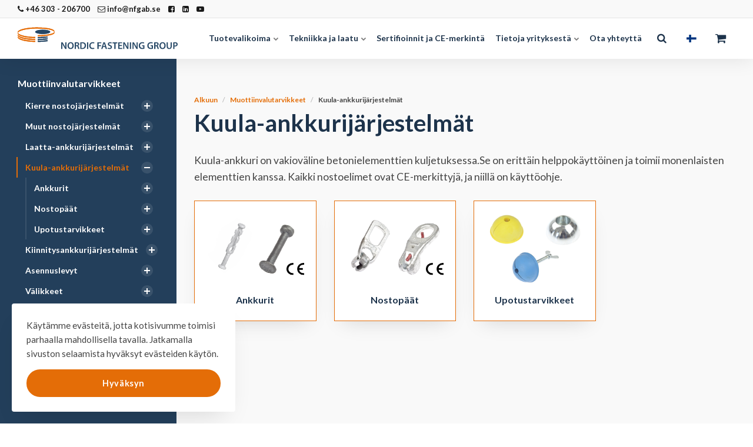

--- FILE ---
content_type: text/html; charset=utf-8
request_url: https://www.nfgab.fi/sortiment/c/muottiinvalutarvikkeet/702-kuula-ankkurijarjestelmat
body_size: 19172
content:


<!DOCTYPE html>
<html lang="fi">

<head>
    <link href="https://fonts.googleapis.com/css2?family=Lato:ital,wght@0,300;0,400;0,700;1,400&display=swap" rel="stylesheet">
    <link href="/css/lib/reset.css?cdv=1769568230" type="text/css" rel="stylesheet"/><link href="/css/lib/font-awesome.css?cdv=1769568230" type="text/css" rel="stylesheet"/><link href="/css/lib/photoswipe.css?cdv=1769568230" type="text/css" rel="stylesheet"/><link href="/css/lib/vue-good-table.css?cdv=1769568230" type="text/css" rel="stylesheet"/><link href="/css/ig-base.css?cdv=1769568230" type="text/css" rel="stylesheet"/><link href="/css/ig-header.css?cdv=1769568230" type="text/css" rel="stylesheet"/><link href="/css/ig-footer.css?cdv=1769568230" type="text/css" rel="stylesheet"/><link href="/css/ig-widgets.css?cdv=1769568230" type="text/css" rel="stylesheet"/><link href="/css/ucc-main.css?cdv=1769568230" type="text/css" rel="stylesheet"/><link href="/css/extensions/toast.css?cdv=1769568230" type="text/css" rel="stylesheet"/><link href="/css/custom.css?cdv=1769568230" type="text/css" rel="stylesheet"/>
    <link href="/css/generated-themes/ig-theme-WWmzYWdiULuP7dwJRIQ.css?v=020520241109" type="text/css" rel="stylesheet">
    
<meta charset="utf-8">
<meta http-equiv="x-ua-compatible" content="ie=edge">
<meta name="viewport" content="width=device-width, initial-scale=1">

<meta name="og:email" content="info@nfgab.se" /><meta name="og:phone_number" content="+46303206700" />
    <link rel="apple-touch-icon" sizes="57x57" href="/media/5fqj1v0e/appicon.png?anchor=center&amp;mode=crop&amp;width=57&amp;height=57&amp;rnd=132460941843530000">
    <link rel="apple-touch-icon" sizes="60x60" href="/media/5fqj1v0e/appicon.png?anchor=center&amp;mode=crop&amp;width=60&amp;height=60&amp;rnd=132460941843530000">
    <link rel="apple-touch-icon" sizes="72x72" href="/media/5fqj1v0e/appicon.png?anchor=center&amp;mode=crop&amp;width=72&amp;height=72&amp;rnd=132460941843530000">
    <link rel="apple-touch-icon" sizes="76x76" href="/media/5fqj1v0e/appicon.png?anchor=center&amp;mode=crop&amp;width=76&amp;height=76&amp;rnd=132460941843530000">
    <link rel="apple-touch-icon" sizes="114x114" href="/media/5fqj1v0e/appicon.png?anchor=center&amp;mode=crop&amp;width=114&amp;height=114&amp;rnd=132460941843530000">
    <link rel="apple-touch-icon" sizes="120x120" href="/media/5fqj1v0e/appicon.png?anchor=center&amp;mode=crop&amp;width=120&amp;height=120&amp;rnd=132460941843530000">
    <link rel="apple-touch-icon" sizes="144x144" href="/media/5fqj1v0e/appicon.png?anchor=center&amp;mode=crop&amp;width=144&amp;height=144&amp;rnd=132460941843530000">
    <link rel="apple-touch-icon" sizes="152x152" href="/media/5fqj1v0e/appicon.png?anchor=center&amp;mode=crop&amp;width=152&amp;height=152&amp;rnd=132460941843530000">
    <link rel="apple-touch-icon" sizes="180x180" href="/media/5fqj1v0e/appicon.png?anchor=center&amp;mode=crop&amp;width=180&amp;height=180&amp;rnd=132460941843530000">
    <link rel="icon" type="image/png" sizes="192x192" href="/media/myook1hl/favicon.png?anchor=center&amp;mode=crop&amp;width=192&amp;height=192&amp;rnd=132460941892430000">
    <link rel="icon" type="image/png" sizes="32x32" href="/media/myook1hl/favicon.png?anchor=center&amp;mode=crop&amp;width=32&amp;height=32&amp;rnd=132460941892430000">
    <link rel="icon" type="image/png" sizes="96x96" href="/media/myook1hl/favicon.png?anchor=center&amp;mode=crop&amp;width=96&amp;height=96&amp;rnd=132460941892430000">
    <link rel="icon" type="image/png" sizes="16x16" href="/media/myook1hl/favicon.png?anchor=center&amp;mode=crop&amp;width=16&amp;height=16&amp;rnd=132460941892430000">
    <meta name="msapplication-TileColor" content="#FFFFFF">
    <meta name="msapplication-TileImage" content="/media/myook1hl/favicon.png?anchor=center&amp;mode=crop&amp;width=144&amp;height=144&amp;rnd=132460941892430000">




    
    <title>Kulankare • Lyft &amp; transporter av betongelement – NFGAB</title>
    <meta name="description" content="Kulankarsystemet är ett välbeprövat system för lyft och transport av  betongelement • Alla våra lyft är CE-märkta med tillhörande hanteringsblad">

    <!-- OG info -->
    <meta property="og:title" content="Kulankare • Lyft &amp; transporter av betongelement – NFGAB" />
    <meta property="og:type" content="product" />
    <meta property="og:description" content="Kuula-ankkuri on vakioväline betonielementtien kuljetuksessa.Se on erittäin helppokäyttöinen ja toimii monenlaisten elementtien kanssa. Kaikki nostoelimet ovat CE-merkittyjä, ja niillä on käyttöohje." />
    <meta property="og:url" content="/sortiment ">
    <link rel="canonical" href="/sortiment">

    <meta name="twitter:card" content="summary_large_image">


    <meta name="twitter:title" content="Kulankare • Lyft &amp; transporter av betongelement – NFGAB">
    <meta name="twitter:description" content="Kuula-ankkuri on vakioväline betonielementtien kuljetuksessa.Se on erittäin helppokäyttöinen ja toimii monenlaisten elementtien kanssa. Kaikki nostoelimet ovat CE-merkittyjä, ja niillä on käyttöohje.">

        <meta property="og:image" content="https://www.nfgab.fi/media/lxndymls/702.png?upscale=false&width=1200" />
        <meta name="twitter:image" content="https://www.nfgab.fi/media/lxndymls/702.png?upscale=false&width=1200">



    <script>window.MSInputMethodContext && document.documentMode && document.write('<script src="/scripts/lib/ie11CustomProperties.js"><\x2fscript>');</script>
</head>

<body class="page-loading pre-top-visible" data-siteid="1201"
      data-culture="fi-FI">
    <div id="uccelerate" v-bind:class="{'store-filter-visible' : FilterVisible}">
        <a href="#content" class="button skip-link"></a>



<div class="pre-top pre-top--light ">

    <div class="container-fluid">
        <div class="row">
            <div class="col-100">

                <div class="pre-top__inner">

                        <ul class="pre-top__list pre-top__list--left">
                                        <li>
                <a href="tel:+46303206700" style="color: "
                   >
                        <i class="fa fa-phone pre-top__icon" style="color:" aria-hidden="true"></i>
                    +46 303 - 206700  

                </a>

            </li>
            <li>
                <a href="mailto:info@nfgab.se" style="color: "
                   >
                        <i class="fa fa-envelope-o pre-top__icon" style="color:" aria-hidden="true"></i>
                    info@nfgab.se

                </a>

            </li>
            <li>
                <a href="https://www.facebook.com/NFGAB/" style="color: "
                   >
                        <i class="fa fa-facebook-square pre-top__icon" style="color:" aria-hidden="true"></i>
                    

                </a>

            </li>
            <li>
                <a href="https://www.linkedin.com/company/neofac-ab" style="color: "
                   >
                        <i class="fa fa-linkedin-square pre-top__icon" style="color:" aria-hidden="true"></i>
                    

                </a>

            </li>
            <li>
                <a href="https://www.youtube.com/channel/UCWx48zRVIln2J8-N5Jp8d1Q" style="color: "
                   >
                        <i class="fa fa-youtube-play pre-top__icon" style="color:" aria-hidden="true"></i>
                    

                </a>

            </li>

                        </ul>


                </div>

            </div>
        </div>
    </div>

</div>


<div>
    <link rel="stylesheet" href="/css/style.css" />
    <header class="top top--light top--full-width  top--navigation-right">

        <div class="top-inner">
            
            <nav class="mobile-actions mobile-actions--left">
                <ul>
                    <li>
                        <button class="hamburger" type="button" aria-label="Show navigation">
                        <span class="hamburger-box">
                            <span class="hamburger-inner"></span>
                        </span>
                        </button>
                    </li>
                    
                </ul>
            </nav>
            
            <div class="top__left">
                <a href="/" class="logo logo--on-light" title="">
                    <img src="/media/x1vofgjn/nfg_la_rgb_no.svg" alt="Nordic Fastening Group AB">
                </a>
                <a href="/" class="logo logo--on-dark" title="">
                    <img src="/media/x1vofgjn/nfg_la_rgb_no.svg" alt="Nordic Fastening Group AB">
                </a>
            </div>

            
            
<div class="top__middle">
    <nav class="main-nav main-nav--main">
        <ul class="main-nav__ul main-nav__ul--first">
            
                        <li class="main-nav__li main-nav__li--big">
                            <a class="main-nav__a" href="/lue-lisaa-tuotteistamme/#">Tuotevalikoima <i class="fa fa-chevron-down" aria-hidden="true"></i><button class="expand" tabindex="0" aria-label=""><i class="fa fa-plus" aria-hidden="true"></i></button></a>
                            <ul class="main-nav__ul main-nav__ul--second main-nav__ul--big">
                                <li>


    <div class="grid grid--nav    grid--compact ">
        <div class="container container--big">
            <div class="row  row--left row--v-center">

                    <div class="col-33 col-s-100">

<div class="grid-item grid-item--card card card--25 light-color ">

        <a href="/sortiment/c/kiinnitystarvikkeet" class="card__text card__text--normal v-align-center text-center">

            <span class="card__text-inner">
                <span class="card__header act-heading">KIINNITYSTARVIKKEET</span>
                <span></span>
            </span>

        </a>

    <div class="card__bg" v-bind:class="{'lazyload':VueInitiated}" data-bgset="/media/amudjyaz/skruv.png?width=528px"></div>
    
        <div class="card__overlay" style="opacity:0.50"></div>

</div>                    </div>
                    <div class="col-33 col-s-100">

<div class="grid-item grid-item--card card card--25 light-color ">

        <a href="/sortiment/c/muottiinvalutarvikkeet" class="card__text card__text--normal v-align-center text-center">

            <span class="card__text-inner">
                <span class="card__header act-heading">MUOTTIINVALUTARVIKKEET</span>
                <span></span>
            </span>

        </a>

    <div class="card__bg" v-bind:class="{'lazyload':VueInitiated}" data-bgset="/media/naqjizgi/ingjutningsgods.png?width=528px"></div>
    
        <div class="card__overlay" style="opacity:0.50"></div>

</div>                    </div>
                    <div class="col-33 col-s-100">

<div class="grid-item grid-item--card card card--25 light-color ">

        <a href="/sortiment/c/kiinnitystarvikkeet/17-terasrakenteet" class="card__text card__text--normal v-align-center text-center">

            <span class="card__text-inner">
                <span class="card__header act-heading">TER&#196;SRAKENTEET</span>
                <span></span>
            </span>

        </a>

    <div class="card__bg" v-bind:class="{'lazyload':VueInitiated}" data-bgset="/media/penlbmsw/st&#229;lbyggnation.png?width=528px"></div>
    
        <div class="card__overlay" style="opacity:0.50"></div>

</div>                    </div>
                    <div class="col-33 col-s-100">

<div class="grid-item grid-item--card card card--25 light-color ">

        <a href="/sortiment/c/vuoret-tunnelit" class="card__text card__text--normal v-align-center text-center">

            <span class="card__text-inner">
                <span class="card__header act-heading">VUORET &amp; TUNNELIT</span>
                <span></span>
            </span>

        </a>

    <div class="card__bg" v-bind:class="{'lazyload':VueInitiated}" data-bgset="/media/wykpnbox/berginf&#228;stning.png?width=528px"></div>
    
        <div class="card__overlay" style="opacity:0.50"></div>

</div>                    </div>
                    <div class="col-33 col-s-100">

<div class="grid-item grid-item--card card card--25 light-color ">

        <a href="/sortiment/c/ilmanvaihto-lvi-jarjestelmat-putkikannatukset" class="card__text card__text--normal v-align-center text-center">

            <span class="card__text-inner">
                <span class="card__header act-heading">ILMANVAIHTO, LVI-J&#196;RJESTELM&#196;T &amp; PUTKIKANNATUKSET</span>
                <span></span>
            </span>

        </a>

    <div class="card__bg" v-bind:class="{'lazyload':VueInitiated}" data-bgset="/media/cavhtvpd/ssg.png?width=528px"></div>
    
        <div class="card__overlay" style="opacity:0.50"></div>

</div>                    </div>
            </div>
        </div>
            <div class="block__background lazyload"
                 data-bgset="/media/ypoo5tv3/hs-dark-dropdown_darkblue2.svg?upscale=false&width=1280 1280w,
        		/media/ypoo5tv3/hs-dark-dropdown_darkblue2.svg?upscale=false&width=1600 1600w,
        		/media/ypoo5tv3/hs-dark-dropdown_darkblue2.svg?upscale=false&width=1920 1920w"
                 data-sizes="auto">
            </div>
    </div>
                                </li>
                            </ul>
                        </li>
                        <li class="main-nav__li main-nav__li--big">
                            <a class="main-nav__a" href="/tekniikka-ja-laatu/">Tekniikka ja laatu <i class="fa fa-chevron-down" aria-hidden="true"></i><button class="expand" tabindex="0" aria-label=""><i class="fa fa-plus" aria-hidden="true"></i></button></a>
                            <ul class="main-nav__ul main-nav__ul--second main-nav__ul--big">
                                <li>


    <div class="grid grid--nav  light-color  grid--compact ">
        <div class="container">
            <div class="row  row--left row--v-top">

                    <div class="col-60 col-s-100">

<div class="grid-item grid-item--text ">
    
</div>                    </div>
                    <div class="col-20 col-m-33 col-s-100">


<div class="grid-item grid-item--links ">

    <h4 class="h6">
        <a href="/tekniikka-ja-laatu/tekniset-tiedot/">Tekniset tiedot</a>
    </h4>

    <nav class="navigation navigation--level-1">
        <ul>
                <li class="">
                    <div>
                        <a href="/tekniikka-ja-laatu/tekniset-tiedot/mekaaniset-ominaisuudet/" >Mekaaniset ominaisuudet</a>
                    </div>
                        <ul>
                        </ul>
                </li>
                <li class="">
                    <div>
                        <a href="/tekniikka-ja-laatu/tekniset-tiedot/vahvuus/" >Vahvuus</a>
                    </div>
                        <ul>
                        </ul>
                </li>
                <li class="">
                    <div>
                        <a href="/tekniikka-ja-laatu/tekniset-tiedot/kiristysmomentti/" >Kiristysmomentti</a>
                    </div>
                        <ul>
                        </ul>
                </li>
                <li class="">
                    <div>
                        <a href="/tekniikka-ja-laatu/tekniset-tiedot/kiinnitystarvikkeiden-lujuusluokat/" >Kiinnitystarvikkeiden lujuusluokat</a>
                    </div>
                        <ul>
                        </ul>
                </li>
                <li class="">
                    <div>
                        <a href="/tekniikka-ja-laatu/tekniset-tiedot/kiinnitystarvikkeen-pintakasittely/" >Kiinnitystarvikkeen pintak&#228;sittely</a>
                    </div>
                </li>
                <li class="">
                    <div>
                        <a href="/tekniikka-ja-laatu/tekniset-tiedot/itsekierteittavat-ruuvit/" >Itsekierteitt&#228;v&#228;t ruuvit</a>
                    </div>
                        <ul>
                        </ul>
                </li>
                <li class="">
                    <div>
                        <a href="/tekniikka-ja-laatu/tekniset-tiedot/muuntotaulukko-tuumat-mm/" >Muuntotaulukko tuumat/mm</a>
                    </div>
                </li>
        </ul>
    </nav>
</div>
                    </div>
                    <div class="col-20 col-m-33 col-s-100">


<div class="grid-item grid-item--links ">

    <h4 class="h6">
        <a href="/tekniikka-ja-laatu/laadunvarmistus/">Laadunvarmistus</a>
    </h4>

    <nav class="navigation navigation--level-1">
        <ul>
                <li class="">
                    <div>
                        <a href="/tekniikka-ja-laatu/laadunvarmistus/laboratorio/" >Laboratorio</a>
                    </div>
                        <ul>
                        </ul>
                </li>
                <li class="">
                    <div>
                        <a href="/tekniikka-ja-laatu/laadunvarmistus/kayttoturvallisuustiedotteet/" >K&#228;ytt&#246;turvallisuustiedotteet</a>
                    </div>
                </li>
                <li class="">
                    <div>
                        <a href="/tekniikka-ja-laatu/laadunvarmistus/epd-environmental-product-declarations/" >EPD - Environmental Product Declarations</a>
                    </div>
                </li>
        </ul>
    </nav>
</div>
                    </div>
            </div>
        </div>
            <div class="block__background lazyload"
                 data-bgset="/media/ypoo5tv3/hs-dark-dropdown_darkblue2.svg?upscale=false&width=1280 1280w,
        		/media/ypoo5tv3/hs-dark-dropdown_darkblue2.svg?upscale=false&width=1600 1600w,
        		/media/ypoo5tv3/hs-dark-dropdown_darkblue2.svg?upscale=false&width=1920 1920w"
                 data-sizes="auto">
            </div>
    </div>
                                </li>
                            </ul>
                        </li>
                        <li class="main-nav__li ">
                                <a class="main-nav__a" href="/sertifioinnit-ja-ce-merkinta/">Sertifioinnit ja CE-merkint&#228;</a>
                        </li>
                        <li class="main-nav__li main-nav__li--big">
                            <a class="main-nav__a" href="/tietoja-yrityksesta/">Tietoja yrityksest&#228; <i class="fa fa-chevron-down" aria-hidden="true"></i><button class="expand" tabindex="0" aria-label=""><i class="fa fa-plus" aria-hidden="true"></i></button></a>
                            <ul class="main-nav__ul main-nav__ul--second main-nav__ul--big">
                                <li>


    <div class="grid grid--nav  light-color  grid--compact ">
        <div class="container">
            <div class="row  row--left row--v-center">

                    <div class="col-60 col-s-100">
<div class="grid-item grid-item--quote ">
    <blockquote>
        Parannamme teollisuusyritysasiakkaidemme kannattavuutta. Kattavan osaamisen ja palvelun korkean tason ansiosta voimme tarjota mukautettuja yritys- ja tuoteratkaisuja kaikkiin kiinnitystarpeisiin.
        <footer>
            <div>
                Nordic Fastening Group
                <div>
                    
                </div>
            </div>
        </footer>
    </blockquote>
</div>                    </div>
                    <div class="col-20 col-m-33 col-s-100">

<div class="grid-item grid-item--text ">
    
</div>                    </div>
                    <div class="col-20 col-m-33 col-s-100">


<div class="grid-item grid-item--links ">

    <h4 class="h6">
        <a href="/tietoja-yrityksesta/">Tietoja yrityksest&#228;</a>
    </h4>

    <nav class="navigation navigation--level-1">
        <ul>
                <li class="">
                    <div>
                        <a href="/tietoja-yrityksesta/ratkaisut-ja-tuotteet/" >Ratkaisut ja tuotteet</a>
                    </div>
                </li>
                <li class="">
                    <div>
                        <a href="/tietoja-yrityksesta/laatu-ja-ymparistopolitiikka/" >Laatu- ja ymp&#228;rist&#246;politiikka</a>
                    </div>
                </li>
                <li class="">
                    <div>
                        <a href="/tietoja-yrityksesta/yrityksen-historia/" >Yrityksen historia</a>
                    </div>
                </li>
                <li class="">
                    <div>
                        <a href="/tietoja-yrityksesta/nordic-fastening-groupin-tietosuojakaytanto/" >Nordic Fastening Groupin tietosuojak&#228;yt&#228;nt&#246;</a>
                    </div>
                </li>
                <li class="">
                    <div>
                        <a href="/tietoja-yrityksesta/evasteiden-kaytto/" >Ev&#228;steiden k&#228;ytt&#246;</a>
                    </div>
                </li>
                <li class="">
                    <div>
                        <a href="/tietoja-yrityksesta/toimitusehdot/" >Toimitusehdot</a>
                    </div>
                </li>
                <li class="">
                    <div>
                        <a href="/tietoja-yrityksesta/referensseja/" >Referenssej&#228;</a>
                    </div>
                </li>
        </ul>
    </nav>
</div>
                    </div>
            </div>
        </div>
            <div class="block__background lazyload"
                 data-bgset="/media/ypoo5tv3/hs-dark-dropdown_darkblue2.svg?upscale=false&width=1280 1280w,
        		/media/ypoo5tv3/hs-dark-dropdown_darkblue2.svg?upscale=false&width=1600 1600w,
        		/media/ypoo5tv3/hs-dark-dropdown_darkblue2.svg?upscale=false&width=1920 1920w"
                 data-sizes="auto">
            </div>
    </div>
                                </li>
                            </ul>
                        </li>
                        <li class="main-nav__li ">
                                <a class="main-nav__a" href="/ota-yhteytta/">Ota yhteytt&#228;</a>
                        </li>

                <li class="main-nav__li show--m top-nav-mobile">
                    <a class="main-nav__a" href="tel:+46303206700" >
                            <i class="fa fa-phone pre-top__icon" style="color:" aria-hidden="true"></i>
                        +46 303 - 206700  

                    </a>

                </li>
                <li class="main-nav__li show--m top-nav-mobile">
                    <a class="main-nav__a" href="mailto:info@nfgab.se" >
                            <i class="fa fa-envelope-o pre-top__icon" style="color:" aria-hidden="true"></i>
                        info@nfgab.se

                    </a>

                </li>

                    <li class="main-nav__li main-nav__li--lang show--m">
            <a class="main-nav__a" href="#"><img src="/ig-assets/flags/fi.svg" alt="Suomi (Suomi)" /> <span>Suomi (Suomi)</span><button class="expand" tabindex="0" aria-label=""><i class="fa fa-plus" aria-hidden="true"></i></button></a>
            <ul class="main-nav__ul main-nav__ul--second go-right">
                    <li class="main-nav__li">
                        <a class="main-nav__a" href="https://www.nfgab.se" title="Swedish"><img src="/media/1j5gpfnl/se.svg" alt="Swedish" />&nbsp;<span>Swedish</span></a>
                    </li>
                    <li class="main-nav__li">
                        <a class="main-nav__a" href="http://nfgab.pl" title="Polish"><img src="/media/kikplcna/pl.svg" alt="Polish" />&nbsp;<span>Polish</span></a>
                    </li>
                    <li class="main-nav__li">
                        <a class="main-nav__a" href="https://www.nfgab.com" title="English"><img src="/media/3m1jbosw/gb.svg" alt="English" />&nbsp;<span>English</span></a>
                    </li>
                    <li class="main-nav__li">
                        <a class="main-nav__a" href="https://www.nfgas.no" title="Norwegian"><img src="/media/gwvpstq3/no.svg" alt="Norwegian" />&nbsp;<span>Norwegian</span></a>
                    </li>
            </ul>
        </li>


            

        </ul>

    </nav>
</div>

<div class="top__right hide--m">
    <nav class="main-nav main-nav--side">
        <ul class="main-nav__ul main-nav__ul--first">
                <li class="main-nav__li toggle-search">
                    <a class="main-nav__a" href="#" title="" aria-label="search" title="">
                        <i class="fa fa-search" aria-hidden="true"></i>
                    </a>
                </li>

                    <li class="main-nav__li main-nav__li--lang ">
            <a class="main-nav__a" href="#"><img src="/ig-assets/flags/fi.svg" alt="Suomi (Suomi)" /> <span>Suomi (Suomi)</span><button class="expand" tabindex="0" aria-label=""><i class="fa fa-plus" aria-hidden="true"></i></button></a>
            <ul class="main-nav__ul main-nav__ul--second go-right">
                    <li class="main-nav__li">
                        <a class="main-nav__a" href="https://www.nfgab.se" title="Swedish"><img src="/media/1j5gpfnl/se.svg" alt="Swedish" />&nbsp;<span>Swedish</span></a>
                    </li>
                    <li class="main-nav__li">
                        <a class="main-nav__a" href="http://nfgab.pl" title="Polish"><img src="/media/kikplcna/pl.svg" alt="Polish" />&nbsp;<span>Polish</span></a>
                    </li>
                    <li class="main-nav__li">
                        <a class="main-nav__a" href="https://www.nfgab.com" title="English"><img src="/media/3m1jbosw/gb.svg" alt="English" />&nbsp;<span>English</span></a>
                    </li>
                    <li class="main-nav__li">
                        <a class="main-nav__a" href="https://www.nfgas.no" title="Norwegian"><img src="/media/gwvpstq3/no.svg" alt="Norwegian" />&nbsp;<span>Norwegian</span></a>
                    </li>
            </ul>
        </li>


            <li class="main-nav__li toggle-cart">
                <a class="main-nav__a" href="/kassa/">
                    <i class="fa fa-shopping-cart" aria-hidden="true"></i>
                    <span class="cart-count hide" v-show="BasketCount > 0" v-cloak>{{BasketCount}}</span>
                </a>
            </li>

            
        </ul>

    </nav>
</div>





            
            <nav class="mobile-actions  mobile-actions--right">
                <ul>
                        <li class="toggle-search">
                            <a href="#" title="">
                                <i class="fa fa-search" aria-hidden="true"></i>
                            </a>
                        </li>
                    <li class="toggle-cart">
                        <a href="/kassa/">
                            <i class="fa fa-shopping-cart" aria-hidden="true"></i>
                            <span class="cart-count hide" v-show="BasketCount > 0" v-cloak>{{BasketCount}}</span>
                        </a>
                    </li>  
                </ul>
            </nav>
        </div>
    </header>


</div>

        <main id="content" style="transform:translate(0,0px)">
            
<div class="block explorer">
    <aside class="explorer__sidebar dark-bg light-color">
        <h6><a href="/sortiment/c/muottiinvalutarvikkeet">Muottiinvalutarvikkeet</a></h6>
        <nav class="navigation">
            <ul>
                        <li class="">
                            <div>
                                <a href="/sortiment/c/muottiinvalutarvikkeet/701-kierre-nostojarjestelmat">Kierre nostoj&#228;rjestelm&#228;t</a>
                                <button></button>
                            </div>
                            <ul>
                                        <li class="">
                                            <div>
                                                <a href="/sortiment/c/muottiinvalutarvikkeet/701-kierre-nostojarjestelmat/NS017-neo-optimal">NEO Optimal</a>
                                                <button></button>
                                            </div>
                                            <ul>
                                                        <li class=""><div><a href="/sortiment/p/muottiinvalutarvikkeet/701-kierre-nostojarjestelmat/NS017-neo-optimal/N1161-magneettiupotusalusta-kierteella">Magneettiupotusalusta kierteell&#228;</a></div></li>
                                                        <li class=""><div><a href="/sortiment/p/muottiinvalutarvikkeet/701-kierre-nostojarjestelmat/NS017-neo-optimal/N1121-upotusalusta">Upotusalusta</a></div></li>
                                                        <li class=""><div><a href="/sortiment/p/muottiinvalutarvikkeet/701-kierre-nostojarjestelmat/NS017-neo-optimal/N118-marking-plate-neo-optimal">Marking Plate NEO Optimal</a></div></li>
                                                        <li class=""><div><a href="/sortiment/p/muottiinvalutarvikkeet/701-kierre-nostojarjestelmat/NS017-neo-optimal/N101-neo-btk">NEO-BTK</a></div></li>
                                                        <li class=""><div><a href="/sortiment/p/muottiinvalutarvikkeet/701-kierre-nostojarjestelmat/NS017-neo-optimal/N1051-neo-lis-optimal">NEO-LIS OPTIMAL</a></div></li>
                                                        <li class=""><div><a href="/sortiment/p/muottiinvalutarvikkeet/701-kierre-nostojarjestelmat/NS017-neo-optimal/N1071-neo-nostoelin-optimal">NEO-nostoelin OPTIMAL</a></div></li>
                                            </ul>
                                        </li>
                                        <li class="">
                                            <div>
                                                <a href="/sortiment/c/muottiinvalutarvikkeet/701-kierre-nostojarjestelmat/NS011-ankkurit">Ankkurit</a>
                                                <button></button>
                                            </div>
                                            <ul>
                                                        <li class=""><div><a href="/sortiment/p/muottiinvalutarvikkeet/701-kierre-nostojarjestelmat/NS011-ankkurit/N101-neo-btk">NEO-BTK</a></div></li>
                                                        <li class=""><div><a href="/sortiment/p/muottiinvalutarvikkeet/701-kierre-nostojarjestelmat/NS011-ankkurit/N104-neo-lmhg">NEO-LMHG</a></div></li>
                                                        <li class=""><div><a href="/sortiment/p/muottiinvalutarvikkeet/701-kierre-nostojarjestelmat/NS011-ankkurit/N102-neo-lmks">NEO-LMKS</a></div></li>
                                                        <li class=""><div><a href="/sortiment/p/muottiinvalutarvikkeet/701-kierre-nostojarjestelmat/NS011-ankkurit/N103-neo-lmpl">NEO-LMPL</a></div></li>
                                            </ul>
                                        </li>
                                        <li class="">
                                            <div>
                                                <a href="/sortiment/c/muottiinvalutarvikkeet/701-kierre-nostojarjestelmat/NS012-nostopaat">Nostop&#228;&#228;t</a>
                                                <button></button>
                                            </div>
                                            <ul>
                                                        <li class=""><div><a href="/sortiment/p/muottiinvalutarvikkeet/701-kierre-nostojarjestelmat/NS012-nostopaat/N1102-fe.dss">FE.DSS</a></div></li>
                                                        <li class=""><div><a href="/sortiment/p/muottiinvalutarvikkeet/701-kierre-nostojarjestelmat/NS012-nostopaat/N1101-nostopaa-dsr-dss">Nostop&#228;&#228; DSR/DSS</a></div></li>
                                                        <li class=""><div><a href="/sortiment/p/muottiinvalutarvikkeet/701-kierre-nostojarjestelmat/NS012-nostopaat/N111-tps-silmukkajarjestelma">TPS-silmukkaj&#228;rjestelm&#228;</a></div></li>
                                                        <li class=""><div><a href="/sortiment/p/muottiinvalutarvikkeet/701-kierre-nostojarjestelmat/NS012-nostopaat/N105-neo-lis">NEO-LIS</a></div></li>
                                                        <li class=""><div><a href="/sortiment/p/muottiinvalutarvikkeet/701-kierre-nostojarjestelmat/NS012-nostopaat/N1051-neo-lis-optimal">NEO-LIS OPTIMAL</a></div></li>
                                                        <li class=""><div><a href="/sortiment/p/muottiinvalutarvikkeet/701-kierre-nostojarjestelmat/NS012-nostopaat/N107-neo-nostoelin">NEO-nostoelin</a></div></li>
                                                        <li class=""><div><a href="/sortiment/p/muottiinvalutarvikkeet/701-kierre-nostojarjestelmat/NS012-nostopaat/N1071-neo-nostoelin-optimal">NEO-nostoelin OPTIMAL</a></div></li>
                                                        <li class=""><div><a href="/sortiment/p/muottiinvalutarvikkeet/701-kierre-nostojarjestelmat/NS012-nostopaat/N108-skt-lenkki">SKT-lenkki</a></div></li>
                                                        <li class=""><div><a href="/sortiment/p/muottiinvalutarvikkeet/701-kierre-nostojarjestelmat/NS012-nostopaat/N106-nostosilmukka">Nostosilmukka</a></div></li>
                                            </ul>
                                        </li>
                                        <li class="">
                                            <div>
                                                <a href="/sortiment/c/muottiinvalutarvikkeet/701-kierre-nostojarjestelmat/NS013-upotustarvikkeet">Upotustarvikkeet</a>
                                                <button></button>
                                            </div>
                                            <ul>
                                                        <li class=""><div><a href="/sortiment/p/muottiinvalutarvikkeet/701-kierre-nostojarjestelmat/NS013-upotustarvikkeet/N1161-magneettiupotusalusta-kierteella">Magneettiupotusalusta kierteell&#228;</a></div></li>
                                                        <li class=""><div><a href="/sortiment/p/muottiinvalutarvikkeet/701-kierre-nostojarjestelmat/NS013-upotustarvikkeet/N1121-upotusalusta">Upotusalusta</a></div></li>
                                                        <li class=""><div><a href="/sortiment/p/muottiinvalutarvikkeet/701-kierre-nostojarjestelmat/NS013-upotustarvikkeet/N1169-kierteinen-tappi-magneettikaulukseen">Kierteinen tappi magneettikaulukseen</a></div></li>
                                                        <li class=""><div><a href="/sortiment/p/muottiinvalutarvikkeet/701-kierre-nostojarjestelmat/NS013-upotustarvikkeet/N114-upotusalusta-ohut">Upotusalusta, ohut</a></div></li>
                                            </ul>
                                        </li>
                                        <li class="">
                                            <div>
                                                <a href="/sortiment/c/muottiinvalutarvikkeet/701-kierre-nostojarjestelmat/NS014-lisatarvikkeet">Lis&#228;tarvikkeet</a>
                                                <button></button>
                                            </div>
                                            <ul>
                                                        <li class=""><div><a href="/sortiment/p/muottiinvalutarvikkeet/701-kierre-nostojarjestelmat/NS014-lisatarvikkeet/N117-husse">HUSSE</a></div></li>
                                                        <li class=""><div><a href="/sortiment/p/muottiinvalutarvikkeet/701-kierre-nostojarjestelmat/NS014-lisatarvikkeet/N118-marking-plate-neo-optimal">Marking Plate NEO Optimal</a></div></li>
                                                        <li class=""><div><a href="/sortiment/p/muottiinvalutarvikkeet/701-kierre-nostojarjestelmat/NS014-lisatarvikkeet/N1151-muovitulppa">Muovitulppa</a></div></li>
                                                        <li class=""><div><a href="/sortiment/p/muottiinvalutarvikkeet/701-kierre-nostojarjestelmat/NS014-lisatarvikkeet/N1154-cover">Cover</a></div></li>
                                                        <li class=""><div><a href="/sortiment/p/muottiinvalutarvikkeet/701-kierre-nostojarjestelmat/NS014-lisatarvikkeet/N1152-plastic-plug-v.2">Plastic plug v.2</a></div></li>
                                                        <li class=""><div><a href="/sortiment/p/muottiinvalutarvikkeet/701-kierre-nostojarjestelmat/NS014-lisatarvikkeet/N1153-muovitulppa">Muovitulppa</a></div></li>
                                            </ul>
                                        </li>
                            </ul>
                        </li>
                        <li class="">
                            <div>
                                <a href="/sortiment/c/muottiinvalutarvikkeet/703-muut-nostojarjestelmat">Muut nostoj&#228;rjestelm&#228;t</a>
                                <button></button>
                            </div>
                            <ul>
                                        <li class="">
                                            <div>
                                                <a href="/sortiment/c/muottiinvalutarvikkeet/703-muut-nostojarjestelmat/NS031-nostovaijerit">Nostovaijerit</a>
                                                <button></button>
                                            </div>
                                            <ul>
                                                        <li class=""><div><a href="/sortiment/p/muottiinvalutarvikkeet/703-muut-nostojarjestelmat/NS031-nostovaijerit/N311-neo-wire">NEO-Wire</a></div></li>
                                                        <li class=""><div><a href="/sortiment/p/muottiinvalutarvikkeet/703-muut-nostojarjestelmat/NS031-nostovaijerit/N310-sling">Sling</a></div></li>
                                            </ul>
                                        </li>
                                        <li class="">
                                            <div>
                                                <a href="/sortiment/c/muottiinvalutarvikkeet/703-muut-nostojarjestelmat/NS032-kaksoisseinaankkurit">Kaksoissein&#228;ankkurit</a>
                                                <button></button>
                                            </div>
                                            <ul>
                                                        <li class=""><div><a href="/sortiment/p/muottiinvalutarvikkeet/703-muut-nostojarjestelmat/NS032-kaksoisseinaankkurit/N3011-neo-dvsk">NEO-DVSK</a></div></li>
                                                        <li class=""><div><a href="/sortiment/p/muottiinvalutarvikkeet/703-muut-nostojarjestelmat/NS032-kaksoisseinaankkurit/N3012-neo-dvsw">NEO-DVSW</a></div></li>
                                            </ul>
                                        </li>
                            </ul>
                        </li>
                        <li class="">
                            <div>
                                <a href="/sortiment/c/muottiinvalutarvikkeet/704-laatta-ankkurijarjestelmat">Laatta-ankkurij&#228;rjestelm&#228;t</a>
                                <button></button>
                            </div>
                            <ul>
                                        <li class="">
                                            <div>
                                                <a href="/sortiment/c/muottiinvalutarvikkeet/704-laatta-ankkurijarjestelmat/NS041-ankkurit">Ankkurit</a>
                                                <button></button>
                                            </div>
                                            <ul>
                                                        <li class=""><div><a href="/sortiment/p/muottiinvalutarvikkeet/704-laatta-ankkurijarjestelmat/NS041-ankkurit/N408-neo-pa">NEO-PA</a></div></li>
                                                        <li class=""><div><a href="/sortiment/p/muottiinvalutarvikkeet/704-laatta-ankkurijarjestelmat/NS041-ankkurit/N407-neo-pfa">NEO-PFA</a></div></li>
                                                        <li class=""><div><a href="/sortiment/p/muottiinvalutarvikkeet/704-laatta-ankkurijarjestelmat/NS041-ankkurit/N409-neo-psw">NEO-PSW</a></div></li>
                                                        <li class=""><div><a href="/sortiment/p/muottiinvalutarvikkeet/704-laatta-ankkurijarjestelmat/NS041-ankkurit/N403-neo-rad">NEO-RAD</a></div></li>
                                                        <li class=""><div><a href="/sortiment/p/muottiinvalutarvikkeet/704-laatta-ankkurijarjestelmat/NS041-ankkurit/N404-neo-rae">NEO-RAE</a></div></li>
                                                        <li class=""><div><a href="/sortiment/p/muottiinvalutarvikkeet/704-laatta-ankkurijarjestelmat/NS041-ankkurit/N405-neo-rasw">NEO-RASW</a></div></li>
                                                        <li class=""><div><a href="/sortiment/p/muottiinvalutarvikkeet/704-laatta-ankkurijarjestelmat/NS041-ankkurit/N406-neo-ua">NEO-UA</a></div></li>
                                            </ul>
                                        </li>
                                        <li class="">
                                            <div>
                                                <a href="/sortiment/c/muottiinvalutarvikkeet/704-laatta-ankkurijarjestelmat/NS042-nostopaat">Nostop&#228;&#228;t</a>
                                                <button></button>
                                            </div>
                                            <ul>
                                                        <li class=""><div><a href="/sortiment/p/muottiinvalutarvikkeet/704-laatta-ankkurijarjestelmat/NS042-nostopaat/N401-neo-r1">NEO-R1</a></div></li>
                                                        <li class=""><div><a href="/sortiment/p/muottiinvalutarvikkeet/704-laatta-ankkurijarjestelmat/NS042-nostopaat/N402-neo-r2">NEO-R2</a></div></li>
                                                        <li class=""><div><a href="/sortiment/p/muottiinvalutarvikkeet/704-laatta-ankkurijarjestelmat/NS042-nostopaat/N400-neo-r3">NEO-R3</a></div></li>
                                            </ul>
                                        </li>
                                        <li class="">
                                            <div>
                                                <a href="/sortiment/c/muottiinvalutarvikkeet/704-laatta-ankkurijarjestelmat/NS043-upotustarvikkeet">Upotustarvikkeet</a>
                                                <button></button>
                                            </div>
                                            <ul>
                                                        <li class=""><div><a href="/sortiment/p/muottiinvalutarvikkeet/704-laatta-ankkurijarjestelmat/NS043-upotustarvikkeet/N412-kiinnityslevy">Kiinnityslevy</a></div></li>
                                                        <li class=""><div><a href="/sortiment/p/muottiinvalutarvikkeet/704-laatta-ankkurijarjestelmat/NS043-upotustarvikkeet/N4111-magneettinen-varauskappale">Magneettinen varauskappale</a></div></li>
                                                        <li class=""><div><a href="/sortiment/p/muottiinvalutarvikkeet/704-laatta-ankkurijarjestelmat/NS043-upotustarvikkeet/N4112-varauskappale">Varauskappale</a></div></li>
                                            </ul>
                                        </li>
                            </ul>
                        </li>
                        <li class="selected">
                            <div>
                                <a href="/sortiment/c/muottiinvalutarvikkeet/702-kuula-ankkurijarjestelmat">Kuula-ankkurij&#228;rjestelm&#228;t</a>
                                <button></button>
                            </div>
                            <ul>
                                        <li class="">
                                            <div>
                                                <a href="/sortiment/c/muottiinvalutarvikkeet/702-kuula-ankkurijarjestelmat/NS021-ankkurit">Ankkurit</a>
                                                <button></button>
                                            </div>
                                            <ul>
                                                        <li class=""><div><a href="/sortiment/p/muottiinvalutarvikkeet/702-kuula-ankkurijarjestelmat/NS021-ankkurit/N201-neo-ka">NEO-KA</a></div></li>
                                                        <li class=""><div><a href="/sortiment/p/muottiinvalutarvikkeet/702-kuula-ankkurijarjestelmat/NS021-ankkurit/N206-neo-sa">NEO-SA</a></div></li>
                                                        <li class=""><div><a href="/sortiment/p/muottiinvalutarvikkeet/702-kuula-ankkurijarjestelmat/NS021-ankkurit/N202-neo-swka">NEO-SWKA</a></div></li>
                                                        <li class=""><div><a href="/sortiment/p/muottiinvalutarvikkeet/702-kuula-ankkurijarjestelmat/NS021-ankkurit/N203-piolo">Piolo</a></div></li>
                                                        <li class=""><div><a href="/sortiment/p/muottiinvalutarvikkeet/702-kuula-ankkurijarjestelmat/NS021-ankkurit/N204-piolo-ribassato">Piolo Ribassato</a></div></li>
                                            </ul>
                                        </li>
                                        <li class="">
                                            <div>
                                                <a href="/sortiment/c/muottiinvalutarvikkeet/702-kuula-ankkurijarjestelmat/NS022-nostopaat">Nostop&#228;&#228;t</a>
                                                <button></button>
                                            </div>
                                            <ul>
                                                        <li class=""><div><a href="/sortiment/p/muottiinvalutarvikkeet/702-kuula-ankkurijarjestelmat/NS022-nostopaat/N220-magnille">Magnille</a></div></li>
                                                        <li class=""><div><a href="/sortiment/p/muottiinvalutarvikkeet/702-kuula-ankkurijarjestelmat/NS022-nostopaat/N221-neo-yleisnostoelin">NEO-yleisnostoelin</a></div></li>
                                            </ul>
                                        </li>
                                        <li class="">
                                            <div>
                                                <a href="/sortiment/c/muottiinvalutarvikkeet/702-kuula-ankkurijarjestelmat/NS023-upotustarvikkeet">Upotustarvikkeet</a>
                                                <button></button>
                                            </div>
                                            <ul>
                                                        <li class=""><div><a href="/sortiment/p/muottiinvalutarvikkeet/702-kuula-ankkurijarjestelmat/NS023-upotustarvikkeet/N2081-cuffia-piolo">Cuffia Piolo</a></div></li>
                                                        <li class=""><div><a href="/sortiment/p/muottiinvalutarvikkeet/702-kuula-ankkurijarjestelmat/NS023-upotustarvikkeet/N209-kumimansetit">Kumimansetit</a></div></li>
                                                        <li class=""><div><a href="/sortiment/p/muottiinvalutarvikkeet/702-kuula-ankkurijarjestelmat/NS023-upotustarvikkeet/N2055-magneettinen-varauskappale">Magneettinen varauskappale</a></div></li>
                                                        <li class=""><div><a href="/sortiment/p/muottiinvalutarvikkeet/702-kuula-ankkurijarjestelmat/NS023-upotustarvikkeet/N2054-varauskappale">Varauskappale</a></div></li>
                                                        <li class=""><div><a href="/sortiment/p/muottiinvalutarvikkeet/702-kuula-ankkurijarjestelmat/NS023-upotustarvikkeet/N2052-varauskappale-ja-kiinnitysruuvi">Varauskappale ja kiinnitysruuvi</a></div></li>
                                                        <li class=""><div><a href="/sortiment/p/muottiinvalutarvikkeet/702-kuula-ankkurijarjestelmat/NS023-upotustarvikkeet/N2051-varauskappale">Varauskappale</a></div></li>
                                            </ul>
                                        </li>
                            </ul>
                        </li>
                        <li class="">
                            <div>
                                <a href="/sortiment/c/muottiinvalutarvikkeet/706-kiinnitysankkurijarjestelmat">Kiinnitysankkurij&#228;rjestelm&#228;t</a>
                                <button></button>
                            </div>
                            <ul>
                                        <li class="">
                                            <div>
                                                <a href="/sortiment/c/muottiinvalutarvikkeet/706-kiinnitysankkurijarjestelmat/NS061-kiinnitysankkurit">Kiinnitysankkurit</a>
                                                <button></button>
                                            </div>
                                            <ul>
                                                        <li class=""><div><a href="/sortiment/p/muottiinvalutarvikkeet/706-kiinnitysankkurijarjestelmat/NS061-kiinnitysankkurit/N604-neo-ba1">NEO-BA1</a></div></li>
                                                        <li class=""><div><a href="/sortiment/p/muottiinvalutarvikkeet/706-kiinnitysankkurijarjestelmat/NS061-kiinnitysankkurit/N605-neo-ba2">NEO-BA2</a></div></li>
                                            </ul>
                                        </li>
                                        <li class="">
                                            <div>
                                                <a href="/sortiment/c/muottiinvalutarvikkeet/706-kiinnitysankkurijarjestelmat/NS062-hakaset">Hakaset</a>
                                                <button></button>
                                            </div>
                                            <ul>
                                                        <li class=""><div><a href="/sortiment/p/muottiinvalutarvikkeet/706-kiinnitysankkurijarjestelmat/NS062-hakaset/N603-neo-kb">NEO-KB</a></div></li>
                                                        <li class=""><div><a href="/sortiment/p/muottiinvalutarvikkeet/706-kiinnitysankkurijarjestelmat/NS062-hakaset/N602-neo-ub">NEO-UB</a></div></li>
                                                        <li class=""><div><a href="/sortiment/p/muottiinvalutarvikkeet/706-kiinnitysankkurijarjestelmat/NS062-hakaset/N601-neo-ob">NEO-&#214;B</a></div></li>
                                                        <li class=""><div><a href="/sortiment/p/muottiinvalutarvikkeet/706-kiinnitysankkurijarjestelmat/NS062-hakaset/N608-alahakanen">Alahakanen</a></div></li>
                                            </ul>
                                        </li>
                                        <li class="">
                                            <div>
                                                <a href="/sortiment/c/muottiinvalutarvikkeet/706-kiinnitysankkurijarjestelmat/NS063-sideansakset">Sideansakset</a>
                                                <button></button>
                                            </div>
                                            <ul>
                                                        <li class=""><div><a href="/sortiment/p/muottiinvalutarvikkeet/706-kiinnitysankkurijarjestelmat/NS063-sideansakset/N606-sandwich-sideansas">Sandwich-sideansas</a></div></li>
                                            </ul>
                                        </li>
                            </ul>
                        </li>
                        <li class="">
                            <div>
                                <a href="/sortiment/c/muottiinvalutarvikkeet/711-asennuslevyt">Asennuslevyt</a>
                                <button></button>
                            </div>
                            <ul>
                                        <li class="">
                                            <div>
                                                <a href="/sortiment/c/muottiinvalutarvikkeet/711-asennuslevyt/NS111-kiinnityslevyt">Kiinnityslevyt</a>
                                                <button></button>
                                            </div>
                                            <ul>
                                                        <li class=""><div><a href="/sortiment/p/muottiinvalutarvikkeet/711-asennuslevyt/NS111-kiinnityslevyt/N92701-neo-fpl">NEO-FPL</a></div></li>
                                                        <li class=""><div><a href="/sortiment/p/muottiinvalutarvikkeet/711-asennuslevyt/NS111-kiinnityslevyt/N9282-neo-spk">NEO-SPK</a></div></li>
                                                        <li class=""><div><a href="/sortiment/p/muottiinvalutarvikkeet/711-asennuslevyt/NS111-kiinnityslevyt/N9281-neo-sps">NEO-SPS</a></div></li>
                                                        <li class=""><div><a href="/sortiment/p/muottiinvalutarvikkeet/711-asennuslevyt/NS111-kiinnityslevyt/N9283-neo-sps-optimal">NEO-SPS OPTIMAL</a></div></li>
                                            </ul>
                                        </li>
                                        <li class="">
                                            <div>
                                                <a href="/sortiment/c/muottiinvalutarvikkeet/711-asennuslevyt/NS112-fogsvetsplatar">Fogsvetspl&#229;tar</a>
                                                <button></button>
                                            </div>
                                            <ul>
                                                        <li class=""><div><a href="/sortiment/p/muottiinvalutarvikkeet/711-asennuslevyt/NS112-fogsvetsplatar/N92721-neo-fsp-52">NEO-FSP 52</a></div></li>
                                                        <li class=""><div><a href="/sortiment/p/muottiinvalutarvikkeet/711-asennuslevyt/NS112-fogsvetsplatar/N92723-neo-fsp-53">NEO-FSP 53</a></div></li>
                                                        <li class=""><div><a href="/sortiment/p/muottiinvalutarvikkeet/711-asennuslevyt/NS112-fogsvetsplatar/N92724-neo-fsp-54">NEO-FSP 54</a></div></li>
                                                        <li class=""><div><a href="/sortiment/p/muottiinvalutarvikkeet/711-asennuslevyt/NS112-fogsvetsplatar/N92722-neo-fsp-61">NEO-FSP 61</a></div></li>
                                            </ul>
                                        </li>
                                        <li class="">
                                            <div>
                                                <a href="/sortiment/c/muottiinvalutarvikkeet/711-asennuslevyt/NS113-fotplat">Fotpl&#229;t</a>
                                                <button></button>
                                            </div>
                                            <ul>
                                                        <li class=""><div><a href="/sortiment/p/muottiinvalutarvikkeet/711-asennuslevyt/NS113-fotplat/N92731-foundation-top-plate">Foundation Top Plate</a></div></li>
                                            </ul>
                                        </li>
                            </ul>
                        </li>
                        <li class="">
                            <div>
                                <a href="/sortiment/c/muottiinvalutarvikkeet/705-valikkeet">V&#228;likkeet</a>
                                <button></button>
                            </div>
                            <ul>
                                        <li class="">
                                            <div>
                                                <a href="/sortiment/c/muottiinvalutarvikkeet/705-valikkeet/NS051-seinavalikkeet">Sein&#228;v&#228;likkeet</a>
                                                <button></button>
                                            </div>
                                            <ul>
                                                        <li class=""><div><a href="/sortiment/p/muottiinvalutarvikkeet/705-valikkeet/NS051-seinavalikkeet/N503-different">Different</a></div></li>
                                                        <li class=""><div><a href="/sortiment/p/muottiinvalutarvikkeet/705-valikkeet/NS051-seinavalikkeet/N517-distafix">Distafix</a></div></li>
                                                        <li class=""><div><a href="/sortiment/p/muottiinvalutarvikkeet/705-valikkeet/NS051-seinavalikkeet/N502-duo-spacer">Duo spacer</a></div></li>
                                                        <li class=""><div><a href="/sortiment/p/muottiinvalutarvikkeet/705-valikkeet/NS051-seinavalikkeet/N520-ruudukkovalike">Ruudukkov&#228;like</a></div></li>
                                                        <li class=""><div><a href="/sortiment/p/muottiinvalutarvikkeet/705-valikkeet/NS051-seinavalikkeet/N518-ristivalike">Ristiv&#228;like</a></div></li>
                                                        <li class=""><div><a href="/sortiment/p/muottiinvalutarvikkeet/705-valikkeet/NS051-seinavalikkeet/N501-quicks">Quicks</a></div></li>
                                                        <li class=""><div><a href="/sortiment/p/muottiinvalutarvikkeet/705-valikkeet/NS051-seinavalikkeet/N510-uni">Uni</a></div></li>
                                                        <li class=""><div><a href="/sortiment/p/muottiinvalutarvikkeet/705-valikkeet/NS051-seinavalikkeet/N508-end-spacer">End spacer</a></div></li>
                                                        <li class=""><div><a href="/sortiment/p/muottiinvalutarvikkeet/705-valikkeet/NS051-seinavalikkeet/N516-kaarmevalike">K&#228;&#228;rmev&#228;like</a></div></li>
                                            </ul>
                                        </li>
                                        <li class="">
                                            <div>
                                                <a href="/sortiment/c/muottiinvalutarvikkeet/705-valikkeet/NS052-maavalikkeet">Maav&#228;likkeet</a>
                                                <button></button>
                                            </div>
                                            <ul>
                                                        <li class=""><div><a href="/sortiment/p/muottiinvalutarvikkeet/705-valikkeet/NS052-maavalikkeet/N511-pohjavalike">Pohjav&#228;like</a></div></li>
                                                        <li class=""><div><a href="/sortiment/p/muottiinvalutarvikkeet/705-valikkeet/NS052-maavalikkeet/N513-tankovalike">Tankov&#228;like</a></div></li>
                                            </ul>
                                        </li>
                                        <li class="">
                                            <div>
                                                <a href="/sortiment/c/muottiinvalutarvikkeet/705-valikkeet/NS053-pyoreat-valikkeet">Py&#246;re&#228;t v&#228;likkeet</a>
                                                <button></button>
                                            </div>
                                            <ul>
                                                        <li class=""><div><a href="/sortiment/p/muottiinvalutarvikkeet/705-valikkeet/NS053-pyoreat-valikkeet/N5042-dinki">Dinki</a></div></li>
                                                        <li class=""><div><a href="/sortiment/p/muottiinvalutarvikkeet/705-valikkeet/NS053-pyoreat-valikkeet/N5044-multi-e">Multi-E</a></div></li>
                                                        <li class=""><div><a href="/sortiment/p/muottiinvalutarvikkeet/705-valikkeet/NS053-pyoreat-valikkeet/N5043-singel">Singel</a></div></li>
                                                        <li class=""><div><a href="/sortiment/p/muottiinvalutarvikkeet/705-valikkeet/NS053-pyoreat-valikkeet/N5041-turn">Turn</a></div></li>
                                            </ul>
                                        </li>
                                        <li class="">
                                            <div>
                                                <a href="/sortiment/c/muottiinvalutarvikkeet/705-valikkeet/NS054-eristevalikkeet">Eristev&#228;likkeet</a>
                                                <button></button>
                                            </div>
                                            <ul>
                                                        <li class=""><div><a href="/sortiment/p/muottiinvalutarvikkeet/705-valikkeet/NS054-eristevalikkeet/N514-eristenaula">Eristenaula</a></div></li>
                                                        <li class=""><div><a href="/sortiment/p/muottiinvalutarvikkeet/705-valikkeet/NS054-eristevalikkeet/N515-eristekiinnike">Eristekiinnike</a></div></li>
                                            </ul>
                                        </li>
                                        <li class="">
                                            <div>
                                                <a href="/sortiment/c/muottiinvalutarvikkeet/705-valikkeet/NS055-shims">Shims</a>
                                                <button></button>
                                            </div>
                                            <ul>
                                                        <li class=""><div><a href="/sortiment/p/muottiinvalutarvikkeet/705-valikkeet/NS055-shims/N519-asennuspala">Asennuspala</a></div></li>
                                                        <li class=""><div><a href="/sortiment/p/muottiinvalutarvikkeet/705-valikkeet/NS055-shims/2373-teras-tasainen-valilevy">Ter&#228;s tasainen v&#228;lilevy</a></div></li>
                                            </ul>
                                        </li>
                                        <li class="">
                                            <div>
                                                <a href="/sortiment/c/muottiinvalutarvikkeet/705-valikkeet/NS121-listat-ja-muut-erikoistuotteet">Listat ja muut erikoistuotteet</a>
                                                <button></button>
                                            </div>
                                            <ul>
                                                        <li class=""><div><a href="/sortiment/p/muottiinvalutarvikkeet/705-valikkeet/NS121-listat-ja-muut-erikoistuotteet/N901-valesaumalistat">Valesaumalistat</a></div></li>
                                                        <li class=""><div><a href="/sortiment/p/muottiinvalutarvikkeet/705-valikkeet/NS121-listat-ja-muut-erikoistuotteet/N919-reunaprofiili">Reunaprofiili</a></div></li>
                                                        <li class=""><div><a href="/sortiment/p/muottiinvalutarvikkeet/705-valikkeet/NS121-listat-ja-muut-erikoistuotteet/N9041-viistelistat">Viistelistat</a></div></li>
                                                        <li class=""><div><a href="/sortiment/p/muottiinvalutarvikkeet/705-valikkeet/NS121-listat-ja-muut-erikoistuotteet/N9042-kolmiolista">Kolmiolista</a></div></li>
                                                        <li class=""><div><a href="/sortiment/p/muottiinvalutarvikkeet/705-valikkeet/NS121-listat-ja-muut-erikoistuotteet/N9074-tyosaumalista">Ty&#246;saumalista</a></div></li>
                                                        <li class=""><div><a href="/sortiment/p/muottiinvalutarvikkeet/705-valikkeet/NS121-listat-ja-muut-erikoistuotteet/N91211-magneettinen-valesaumalista">Magneettinen valesaumalista</a></div></li>
                                                        <li class=""><div><a href="/sortiment/p/muottiinvalutarvikkeet/705-valikkeet/NS121-listat-ja-muut-erikoistuotteet/N91204-magneettinen-vaarnausprofiili">Magneettinen vaarnausprofiili</a></div></li>
                                                        <li class=""><div><a href="/sortiment/p/muottiinvalutarvikkeet/705-valikkeet/NS121-listat-ja-muut-erikoistuotteet/N91209-magneettinen-valesaumalista">Magneettinen valesaumalista</a></div></li>
                                            </ul>
                                        </li>
                                        <li class="">
                                            <div>
                                                <a href="/sortiment/c/muottiinvalutarvikkeet/705-valikkeet/NS124-sidelangat">Sidelangat</a>
                                                <button></button>
                                            </div>
                                            <ul>
                                                        <li class=""><div><a href="/sortiment/p/muottiinvalutarvikkeet/705-valikkeet/NS124-sidelangat/N906-sidelanka">Sidelanka</a></div></li>
                                            </ul>
                                        </li>
                            </ul>
                        </li>
                        <li class="">
                            <div>
                                <a href="/sortiment/c/muottiinvalutarvikkeet/707-kumilevylaakerit">Kumilevylaakerit</a>
                                <button></button>
                            </div>
                            <ul>
                                        <li class="">
                                            <div>
                                                <a href="/sortiment/c/muottiinvalutarvikkeet/707-kumilevylaakerit/NS071-static-applications">Static applications</a>
                                                <button></button>
                                            </div>
                                            <ul>
                                                        <li class=""><div><a href="/sortiment/p/muottiinvalutarvikkeet/707-kumilevylaakerit/NS071-static-applications/N92905-bi-trapez-bearing">bi-Trapez Bearing&#174;</a></div></li>
                                                        <li class=""><div><a href="/sortiment/p/muottiinvalutarvikkeet/707-kumilevylaakerit/NS071-static-applications/N92906-cigular-slab-bearing">Cigular Slab Bearing</a></div></li>
                                                        <li class=""><div><a href="/sortiment/p/muottiinvalutarvikkeet/707-kumilevylaakerit/NS071-static-applications/N92908-ciparall-sliding-bearing">Ciparall&#174; Sliding Bearing</a></div></li>
                                                        <li class=""><div><a href="/sortiment/p/muottiinvalutarvikkeet/707-kumilevylaakerit/NS071-static-applications/N92917-cipolon-edge-protection">Cipolon&#174; Edge Protection</a></div></li>
                                                        <li class=""><div><a href="/sortiment/p/muottiinvalutarvikkeet/707-kumilevylaakerit/NS071-static-applications/N92909-civalit-sliding-bearing">Civalit&#174; Sliding Bearing</a></div></li>
                                                        <li class=""><div><a href="/sortiment/p/muottiinvalutarvikkeet/707-kumilevylaakerit/NS071-static-applications/N92915-compact-core-bearing">Compact Core Bearing</a></div></li>
                                                        <li class=""><div><a href="/sortiment/p/muottiinvalutarvikkeet/707-kumilevylaakerit/NS071-static-applications/N92903-kumilevylaakeri-cr2000">Kumilevylaakeri CR2000</a></div></li>
                                                        <li class=""><div><a href="/sortiment/p/muottiinvalutarvikkeet/707-kumilevylaakerit/NS071-static-applications/N92901-kumilevylaakeri-s65">Kumilevylaakeri S65</a></div></li>
                                                        <li class=""><div><a href="/sortiment/p/muottiinvalutarvikkeet/707-kumilevylaakerit/NS071-static-applications/N92902-kumilevylaakeri-s70">Kumilevylaakeri S70</a></div></li>
                                                        <li class=""><div><a href="/sortiment/p/muottiinvalutarvikkeet/707-kumilevylaakerit/NS071-static-applications/N92940-neopren">Neopren</a></div></li>
                                                        <li class=""><div><a href="/sortiment/p/muottiinvalutarvikkeet/707-kumilevylaakerit/NS071-static-applications/N92913-perforated-bearing-type-z">Perforated™ Bearing, Type Z</a></div></li>
                                                        <li class=""><div><a href="/sortiment/p/muottiinvalutarvikkeet/707-kumilevylaakerit/NS071-static-applications/N92914-perforated-sliding-bearing-type-z">Perforated™ Sliding Bearing, Type Z</a></div></li>
                                                        <li class=""><div><a href="/sortiment/p/muottiinvalutarvikkeet/707-kumilevylaakerit/NS071-static-applications/N92911-perforated-sliding-bearing">Perforated™-Sliding Bearing</a></div></li>
                                                        <li class=""><div><a href="/sortiment/p/muottiinvalutarvikkeet/707-kumilevylaakerit/NS071-static-applications/N92916-sandwich-bearing-q">Sandwich Bearing Q</a></div></li>
                                            </ul>
                                        </li>
                                        <li class="">
                                            <div>
                                                <a href="/sortiment/c/muottiinvalutarvikkeet/707-kumilevylaakerit/NS072-dynamic-applications">Dynamic applications</a>
                                                <button></button>
                                            </div>
                                            <ul>
                                                        <li class=""><div><a href="/sortiment/p/muottiinvalutarvikkeet/707-kumilevylaakerit/NS072-dynamic-applications/N92905-bi-trapez-bearing">bi-Trapez Bearing&#174;</a></div></li>
                                                        <li class=""><div><a href="/sortiment/p/muottiinvalutarvikkeet/707-kumilevylaakerit/NS072-dynamic-applications/N92922-cibatur">Cibatur&#174;</a></div></li>
                                                        <li class=""><div><a href="/sortiment/p/muottiinvalutarvikkeet/707-kumilevylaakerit/NS072-dynamic-applications/N92921-cimax">Cimax&#174;</a></div></li>
                                                        <li class=""><div><a href="/sortiment/p/muottiinvalutarvikkeet/707-kumilevylaakerit/NS072-dynamic-applications/N92923-cipremont">Cipremont&#174;</a></div></li>
                                                        <li class=""><div><a href="/sortiment/p/muottiinvalutarvikkeet/707-kumilevylaakerit/NS072-dynamic-applications/N92918-cires">Cires&#174;</a></div></li>
                                                        <li class=""><div><a href="/sortiment/p/muottiinvalutarvikkeet/707-kumilevylaakerit/NS072-dynamic-applications/N92919-cisador">Cisador&#174;</a></div></li>
                                                        <li class=""><div><a href="/sortiment/p/muottiinvalutarvikkeet/707-kumilevylaakerit/NS072-dynamic-applications/N92924-civerso">Civerso</a></div></li>
                                            </ul>
                                        </li>
                                        <li class="">
                                            <div>
                                                <a href="/sortiment/c/muottiinvalutarvikkeet/707-kumilevylaakerit/NS073-environment-protection">Environment Protection</a>
                                                <button></button>
                                            </div>
                                            <ul>
                                                        <li class=""><div><a href="/sortiment/p/muottiinvalutarvikkeet/707-kumilevylaakerit/NS073-environment-protection/N92925-oil-ex-absorption-mat">OIL-EX&#174; Absorption Mat</a></div></li>
                                            </ul>
                                        </li>
                                        <li class="">
                                            <div>
                                                <a href="/sortiment/c/muottiinvalutarvikkeet/707-kumilevylaakerit/NS074-noise-protection">Noise Protection</a>
                                                <button></button>
                                            </div>
                                            <ul>
                                                        <li class=""><div><a href="/sortiment/p/muottiinvalutarvikkeet/707-kumilevylaakerit/NS074-noise-protection/N92926-cisilent-type-e">Cisilent&#174; Type E</a></div></li>
                                            </ul>
                                        </li>
                                        <li class="">
                                            <div>
                                                <a href="/sortiment/c/muottiinvalutarvikkeet/707-kumilevylaakerit/NS075-railway-construction">Railway Construction</a>
                                                <button></button>
                                            </div>
                                            <ul>
                                                        <li class=""><div><a href="/sortiment/p/muottiinvalutarvikkeet/707-kumilevylaakerit/NS075-railway-construction/N92929-usm">USM&#174;#</a></div></li>
                                                        <li class=""><div><a href="/sortiment/p/muottiinvalutarvikkeet/707-kumilevylaakerit/NS075-railway-construction/N92930-usmg-">USM&#174;G #</a></div></li>
                                            </ul>
                                        </li>
                            </ul>
                        </li>
                        <li class="">
                            <div>
                                <a href="/sortiment/c/muottiinvalutarvikkeet/708-magneetit">Magneetit</a>
                                <button></button>
                            </div>
                            <ul>
                                        <li class="">
                                            <div>
                                                <a href="/sortiment/c/muottiinvalutarvikkeet/708-magneetit/NS085-magneter-ursparingar">Magneter ursparingar</a>
                                                <button></button>
                                            </div>
                                            <ul>
                                                        <li class=""><div><a href="/sortiment/p/muottiinvalutarvikkeet/708-magneetit/NS085-magneter-ursparingar/N1161-magneettiupotusalusta-kierteella">Magneettiupotusalusta kierteell&#228;</a></div></li>
                                                        <li class=""><div><a href="/sortiment/p/muottiinvalutarvikkeet/708-magneetit/NS085-magneter-ursparingar/N2055-magneettinen-varauskappale">Magneettinen varauskappale</a></div></li>
                                                        <li class=""><div><a href="/sortiment/p/muottiinvalutarvikkeet/708-magneetit/NS085-magneter-ursparingar/N4111-magneettinen-varauskappale">Magneettinen varauskappale</a></div></li>
                                                        <li class=""><div><a href="/sortiment/p/muottiinvalutarvikkeet/708-magneetit/NS085-magneter-ursparingar/N2054-varauskappale">Varauskappale</a></div></li>
                                            </ul>
                                        </li>
                                        <li class="">
                                            <div>
                                                <a href="/sortiment/c/muottiinvalutarvikkeet/708-magneetit/NS081-magneettiset-sahkotarvikkeet">Magneettiset s&#228;hk&#246;tarvikkeet</a>
                                                <button></button>
                                            </div>
                                            <ul>
                                                        <li class=""><div><a href="/sortiment/p/muottiinvalutarvikkeet/708-magneetit/NS081-magneettiset-sahkotarvikkeet/N91203-magneettinen-asennusrasia">Magneettinen asennusrasia</a></div></li>
                                                        <li class=""><div><a href="/sortiment/p/muottiinvalutarvikkeet/708-magneetit/NS081-magneettiset-sahkotarvikkeet/N91212-magnet-cover-installation-box">Magnet cover installation Box</a></div></li>
                                                        <li class=""><div><a href="/sortiment/p/muottiinvalutarvikkeet/708-magneetit/NS081-magneettiset-sahkotarvikkeet/N91207-magneettinen-putkenpidike">Magneettinen putkenpidike</a></div></li>
                                                        <li class=""><div><a href="/sortiment/p/muottiinvalutarvikkeet/708-magneetit/NS081-magneettiset-sahkotarvikkeet/N91202-magneettinen-asennusrasia">Magneettinen asennusrasia</a></div></li>
                                                        <li class=""><div><a href="/sortiment/p/muottiinvalutarvikkeet/708-magneetit/NS081-magneettiset-sahkotarvikkeet/N91201-magneettinen-asennusrasia">Magneettinen asennusrasia</a></div></li>
                                                        <li class=""><div><a href="/sortiment/p/muottiinvalutarvikkeet/708-magneetit/NS081-magneettiset-sahkotarvikkeet/N91210-magneettinen-putki-suora">Magneettinen putki, suora</a></div></li>
                                                        <li class=""><div><a href="/sortiment/p/muottiinvalutarvikkeet/708-magneetit/NS081-magneettiset-sahkotarvikkeet/N91206-magneettinen-putki-kulma">Magneettinen putki, kulma</a></div></li>
                                            </ul>
                                        </li>
                                        <li class="">
                                            <div>
                                                <a href="/sortiment/c/muottiinvalutarvikkeet/708-magneetit/NS082-magneettiset-muottiinvalutarvikkeet">Magneettiset muottiinvalutarvikkeet</a>
                                                <button></button>
                                            </div>
                                            <ul>
                                                        <li class=""><div><a href="/sortiment/p/muottiinvalutarvikkeet/708-magneetit/NS082-magneettiset-muottiinvalutarvikkeet/N91211-magneettinen-valesaumalista">Magneettinen valesaumalista</a></div></li>
                                                        <li class=""><div><a href="/sortiment/p/muottiinvalutarvikkeet/708-magneetit/NS082-magneettiset-muottiinvalutarvikkeet/N91204-magneettinen-vaarnausprofiili">Magneettinen vaarnausprofiili</a></div></li>
                                                        <li class=""><div><a href="/sortiment/p/muottiinvalutarvikkeet/708-magneetit/NS082-magneettiset-muottiinvalutarvikkeet/N91209-magneettinen-valesaumalista">Magneettinen valesaumalista</a></div></li>
                                            </ul>
                                        </li>
                                        <li class="">
                                            <div>
                                                <a href="/sortiment/c/muottiinvalutarvikkeet/708-magneetit/NS083-magneettiset-varauskappaleet">Magneettiset varauskappaleet</a>
                                                <button></button>
                                            </div>
                                            <ul>
                                                        <li class=""><div><a href="/sortiment/p/muottiinvalutarvikkeet/708-magneetit/NS083-magneettiset-varauskappaleet/N91208-magneettinen-varauskappale-putkeen">Magneettinen varauskappale putkeen</a></div></li>
                                            </ul>
                                        </li>
                                        <li class="">
                                            <div>
                                                <a href="/sortiment/c/muottiinvalutarvikkeet/708-magneetit/NS084-magneettiset-hitsauslevyt">Magneettiset hitsauslevyt</a>
                                                <button></button>
                                            </div>
                                            <ul>
                                                        <li class=""><div><a href="/sortiment/p/muottiinvalutarvikkeet/708-magneetit/NS084-magneettiset-hitsauslevyt/N91205-magneettinen-hitsauslevy">Magneettinen hitsauslevy</a></div></li>
                                            </ul>
                                        </li>
                            </ul>
                        </li>
                        <li class="">
                            <div>
                                <a href="/sortiment/c/muottiinvalutarvikkeet/710-kiinnikkeet-ja-kierrehylsyt">Kiinnikkeet ja kierrehylsyt</a>
                                <button></button>
                            </div>
                            <ul>
                                        <li class="">
                                            <div>
                                                <a href="/sortiment/c/muottiinvalutarvikkeet/710-kiinnikkeet-ja-kierrehylsyt/NS101-putkivaluankkurit">Putkivaluankkurit</a>
                                                <button></button>
                                            </div>
                                            <ul>
                                                        <li class=""><div><a href="/sortiment/p/muottiinvalutarvikkeet/710-kiinnikkeet-ja-kierrehylsyt/NS101-putkivaluankkurit/N004-rhs-100">RHS 100</a></div></li>
                                                        <li class=""><div><a href="/sortiment/p/muottiinvalutarvikkeet/710-kiinnikkeet-ja-kierrehylsyt/NS101-putkivaluankkurit/N005-rhs-300">RHS 300</a></div></li>
                                                        <li class=""><div><a href="/sortiment/p/muottiinvalutarvikkeet/710-kiinnikkeet-ja-kierrehylsyt/NS101-putkivaluankkurit/N006-rhs-500">RHS 500</a></div></li>
                                                        <li class=""><div><a href="/sortiment/p/muottiinvalutarvikkeet/710-kiinnikkeet-ja-kierrehylsyt/NS101-putkivaluankkurit/N0061-rhs-500-special">RHS 500 special</a></div></li>
                                                        <li class=""><div><a href="/sortiment/p/muottiinvalutarvikkeet/710-kiinnikkeet-ja-kierrehylsyt/NS101-putkivaluankkurit/N007-rhs-600">RHS 600</a></div></li>
                                                        <li class=""><div><a href="/sortiment/p/muottiinvalutarvikkeet/710-kiinnikkeet-ja-kierrehylsyt/NS101-putkivaluankkurit/N008-rhs-650">RHS 650</a></div></li>
                                            </ul>
                                        </li>
                                        <li class="">
                                            <div>
                                                <a href="/sortiment/c/muottiinvalutarvikkeet/710-kiinnikkeet-ja-kierrehylsyt/NS102-kaidekiinnikkeet">Kaidekiinnikkeet</a>
                                                <button></button>
                                            </div>
                                            <ul>
                                                        <li class=""><div><a href="/sortiment/p/muottiinvalutarvikkeet/710-kiinnikkeet-ja-kierrehylsyt/NS102-kaidekiinnikkeet/N009-neo-rfpl">NEO-RFPL</a></div></li>
                                            </ul>
                                        </li>
                                        <li class="">
                                            <div>
                                                <a href="/sortiment/c/muottiinvalutarvikkeet/710-kiinnikkeet-ja-kierrehylsyt/NS104-connection">Connection</a>
                                                <button></button>
                                            </div>
                                            <ul>
                                                        <li class=""><div><a href="/sortiment/p/muottiinvalutarvikkeet/710-kiinnikkeet-ja-kierrehylsyt/NS104-connection/N109-lht">LHT</a></div></li>
                                            </ul>
                                        </li>
                                        <li class="">
                                            <div>
                                                <a href="/sortiment/c/muottiinvalutarvikkeet/710-kiinnikkeet-ja-kierrehylsyt/NS103-hylsyt">Hylsyt</a>
                                                <button></button>
                                            </div>
                                            <ul>
                                                        <li class=""><div><a href="/sortiment/p/muottiinvalutarvikkeet/710-kiinnikkeet-ja-kierrehylsyt/NS103-hylsyt/N010-lmg">LMG</a></div></li>
                                                        <li class=""><div><a href="/sortiment/p/muottiinvalutarvikkeet/710-kiinnikkeet-ja-kierrehylsyt/NS103-hylsyt/N001-lmgr">LMGR</a></div></li>
                                                        <li class=""><div><a href="/sortiment/p/muottiinvalutarvikkeet/710-kiinnikkeet-ja-kierrehylsyt/NS103-hylsyt/N011-lmpl-asennushylsy">LMPL, asennushylsy</a></div></li>
                                            </ul>
                                        </li>
                            </ul>
                        </li>
                        <li class="">
                            <div>
                                <a href="/sortiment/c/muottiinvalutarvikkeet/712-tarvikkeet-ja-erikoistuotteet">Tarvikkeet ja erikoistuotteet</a>
                                <button></button>
                            </div>
                            <ul>
                                        <li class="">
                                            <div>
                                                <a href="/sortiment/c/muottiinvalutarvikkeet/712-tarvikkeet-ja-erikoistuotteet/NS128-fortagningsbox">F&#246;rtagningsbox</a>
                                                <button></button>
                                            </div>
                                            <ul>
                                                        <li class=""><div><a href="/sortiment/p/muottiinvalutarvikkeet/712-tarvikkeet-ja-erikoistuotteet/NS128-fortagningsbox/N9071-tyosaumalista-pelti">tyosaumalista-pelti</a></div></li>
                                            </ul>
                                        </li>
                                        <li class="">
                                            <div>
                                                <a href="/sortiment/c/muottiinvalutarvikkeet/712-tarvikkeet-ja-erikoistuotteet/NS122-varauskappaleet">Varauskappaleet</a>
                                                <button></button>
                                            </div>
                                            <ul>
                                                        <li class=""><div><a href="/sortiment/p/muottiinvalutarvikkeet/712-tarvikkeet-ja-erikoistuotteet/NS122-varauskappaleet/N914-tappivarauskappale">Tappivarauskappale</a></div></li>
                                                        <li class=""><div><a href="/sortiment/p/muottiinvalutarvikkeet/712-tarvikkeet-ja-erikoistuotteet/NS122-varauskappaleet/N91430-reinforcement-kit-neo-dus">Reinforcement kit NEO-DUS</a></div></li>
                                                        <li class=""><div><a href="/sortiment/p/muottiinvalutarvikkeet/712-tarvikkeet-ja-erikoistuotteet/NS122-varauskappaleet/N9142-tappivarauskappale-dus">Tappivarauskappale DUS</a></div></li>
                                            </ul>
                                        </li>
                                        <li class="">
                                            <div>
                                                <a href="/sortiment/c/muottiinvalutarvikkeet/712-tarvikkeet-ja-erikoistuotteet/NS123-paalujatkokset">Paalujatkokset</a>
                                                <button></button>
                                            </div>
                                            <ul>
                                                        <li class=""><div><a href="/sortiment/p/muottiinvalutarvikkeet/712-tarvikkeet-ja-erikoistuotteet/NS123-paalujatkokset/N908-paalujatkos">Paalujatkos</a></div></li>
                                            </ul>
                                        </li>
                                        <li class="">
                                            <div>
                                                <a href="/sortiment/c/muottiinvalutarvikkeet/712-tarvikkeet-ja-erikoistuotteet/NS125-pylvaskiinnike">Pylv&#228;skiinnike</a>
                                                <button></button>
                                            </div>
                                            <ul>
                                                        <li class=""><div><a href="/sortiment/p/muottiinvalutarvikkeet/712-tarvikkeet-ja-erikoistuotteet/NS125-pylvaskiinnike/N931-pylvaskiinnike">Pylv&#228;skiinnike</a></div></li>
                                            </ul>
                                        </li>
                                        <li class="">
                                            <div>
                                                <a href="/sortiment/c/muottiinvalutarvikkeet/712-tarvikkeet-ja-erikoistuotteet/NS126-ikkunakiinnikkeet">Ikkunakiinnikkeet</a>
                                                <button></button>
                                            </div>
                                            <ul>
                                                        <li class=""><div><a href="/sortiment/p/muottiinvalutarvikkeet/712-tarvikkeet-ja-erikoistuotteet/NS126-ikkunakiinnikkeet/N930-ikkunakiinnike">Ikkunakiinnike</a></div></li>
                                            </ul>
                                        </li>
                                        <li class="">
                                            <div>
                                                <a href="/sortiment/c/muottiinvalutarvikkeet/712-tarvikkeet-ja-erikoistuotteet/NS127-seinakenka-kokoonpano">Sein&#228;kenk&#228; Kokoonpano</a>
                                                <button></button>
                                            </div>
                                            <ul>
                                                        <li class=""><div><a href="/sortiment/p/muottiinvalutarvikkeet/712-tarvikkeet-ja-erikoistuotteet/NS127-seinakenka-kokoonpano/N909-seinakenka-kokoonpano">Sein&#228;kenk&#228; kokoonpano</a></div></li>
                                            </ul>
                                        </li>
                            </ul>
                        </li>
                        <li class="">
                            <div>
                                <a href="/sortiment/c/muottiinvalutarvikkeet/713-kierretangot-pultit">Kierretangot, pultit</a>
                                <button></button>
                            </div>
                            <ul>
                                        <li class="">
                                            <div>
                                                <a href="/sortiment/c/muottiinvalutarvikkeet/713-kierretangot-pultit/NS131-kierretangot">Kierretangot</a>
                                                <button></button>
                                            </div>
                                            <ul>
                                                        <li class=""><div><a href="/sortiment/p/muottiinvalutarvikkeet/713-kierretangot-pultit/NS131-kierretangot/1302-kierretanko-din-976-88-27j-20c">Kierretanko, DIN 976 8,8 27J-20C</a></div></li>
                                                        <li class=""><div><a href="/sortiment/p/muottiinvalutarvikkeet/713-kierretangot-pultit/NS131-kierretangot/1309-kierretanko-s-355-j2-din-976">Kierretanko, S 355 J2, DIN 976</a></div></li>
                                                        <li class=""><div><a href="/sortiment/p/muottiinvalutarvikkeet/713-kierretangot-pultit/NS131-kierretangot/1335-kierretanko-din-975-46-a2-a4">Kierretanko, DIN 975, 4,6/A2/A4</a></div></li>
                                            </ul>
                                        </li>
                                        <li class="">
                                            <div>
                                                <a href="/sortiment/c/muottiinvalutarvikkeet/713-kierretangot-pultit/NS132-mutterit">Mutterit</a>
                                                <button></button>
                                            </div>
                                            <ul>
                                                        <li class=""><div><a href="/sortiment/p/muottiinvalutarvikkeet/713-kierretangot-pultit/NS132-mutterit/1437-kuusiomutteri-iso-4032-8">Kuusiomutteri, ISO 4032 8</a></div></li>
                                            </ul>
                                        </li>
                                        <li class="">
                                            <div>
                                                <a href="/sortiment/c/muottiinvalutarvikkeet/713-kierretangot-pultit/NS133-aluslevyt">Aluslevyt</a>
                                                <button></button>
                                            </div>
                                            <ul>
                                                        <li class=""><div><a href="/sortiment/p/muottiinvalutarvikkeet/713-kierretangot-pultit/NS133-aluslevyt/1550-aluslevy-hv200-din-125a-iso-7089">Aluslevy, HV200, DIN 125A/ISO 7089</a></div></li>
                                                        <li class=""><div><a href="/sortiment/p/muottiinvalutarvikkeet/713-kierretangot-pultit/NS133-aluslevyt/1557-aluslevy-din-436">Aluslevy, DIN 436</a></div></li>
                                            </ul>
                                        </li>
                            </ul>
                        </li>
            </ul>
        </nav>
    </aside>
    <div class="explorer__stage gray-bg">

        <div class="explorer__content">
            <ul class="breadcrumbs nm">
                <li><a href="/">Alkuun</a></li>

                        <li><a href="/sortiment/c/muottiinvalutarvikkeet">Muottiinvalutarvikkeet</a></li>
                        <li><a href="/sortiment/c/muottiinvalutarvikkeet/702-kuula-ankkurijarjestelmat">Kuula-ankkurij&#228;rjestelm&#228;t</a></li>

            </ul>
            


<h1>Kuula-ankkurij&#228;rjestelm&#228;t</h1>


    <div id="initial-text">
        <div><p>Kuula-ankkuri on vakioväline betonielementtien kuljetuksessa.Se on erittäin helppokäyttöinen ja toimii monenlaisten elementtien kanssa. Kaikki nostoelimet ovat CE-merkittyjä, ja niillä on käyttöohje.</p></div>
    </div>
     <div id="show-more-button">
        <div style="display: flex; justify-content: center;">
            <button class="button button--default button--border button--theme" onclick="changeFullText()">
                Lue lis&#228;&#228;
            </button>
        </div>
    </div>

<script>
    function changeFullText() {
        var fadeoutText = document.getElementById("fadeout-text");
        var showMoreButton = document.getElementById("show-more-button");

        fadeoutText.id = "expanded-text";
        showMoreButton.style.display = "none";
    }

     document.addEventListener('DOMContentLoaded', function() {
        var initialText = document.getElementById("initial-text");
        var showMoreButton = document.getElementById("show-more-button");

        if(initialText.scrollHeight > (150 + 79.2)) {
            showMoreButton.style.display = "block";
            initialText.id = "fadeout-text";
        } 
    });
</script>


<div class="row">
            <div class="product col-25 col-l-25 col-m-33 col-s-50">
                <a href="/sortiment/c/muottiinvalutarvikkeet/702-kuula-ankkurijarjestelmat/NS021-ankkurit" class="product-article">
                    <div class="product__image">
                        <div>
                            <img src="/media/ymspll2p/ns021.png"/>

                                <img class="ceLogo" src="/media/q0djvksc/conformit&#233;_europ&#233;enne_-logo-1.svg" style="width: 30px; position: absolute; right: 20px; bottom: 20px;"/>
                        </div>
                    </div>
                    <div class="product__text text-center">
                        <h3 class="h6">Ankkurit</h3>
                    </div>
                </a>
            </div>
            <div class="product col-25 col-l-25 col-m-33 col-s-50">
                <a href="/sortiment/c/muottiinvalutarvikkeet/702-kuula-ankkurijarjestelmat/NS022-nostopaat" class="product-article">
                    <div class="product__image">
                        <div>
                            <img src="/media/kjspxy4h/ns022.png"/>

                                <img class="ceLogo" src="/media/q0djvksc/conformit&#233;_europ&#233;enne_-logo-1.svg" style="width: 30px; position: absolute; right: 20px; bottom: 20px;"/>
                        </div>
                    </div>
                    <div class="product__text text-center">
                        <h3 class="h6">Nostop&#228;&#228;t</h3>
                    </div>
                </a>
            </div>
            <div class="product col-25 col-l-25 col-m-33 col-s-50">
                <a href="/sortiment/c/muottiinvalutarvikkeet/702-kuula-ankkurijarjestelmat/NS023-upotustarvikkeet" class="product-article">
                    <div class="product__image">
                        <div>
                            <img src="/media/wirhk4zs/ns023.png"/>

                        </div>
                    </div>
                    <div class="product__text text-center">
                        <h3 class="h6">Upotustarvikkeet</h3>
                    </div>
                </a>
            </div>

</div>

        </div>
    </div>
</div>
        </main>







<footer class="footer footer--light">

        <div class="container container--big footer-grid">
            <div class="row">
                
                    <div class="col-100 col-s-100">


<div class="footer-item footer-item--logos text-center">


        <ul>
                    <li style="width: 150px">
                            <div><img src="/media/00fbazb2/iso14001.svg" alt=""></div>
                    </li>
                    <li style="width: 150px">
                            <div><img src="/media/agoh31ya/iso9001.svg" alt=""></div>
                    </li>
                    <li style="width: 150px">
                            <div><img src="/media/1vwkvvmt/iso45001.svg" alt=""></div>
                    </li>
                    <li style="width: 150px">
                            <div><img src="/media/4ugkkl0p/a3cert-en-1090-1.svg" alt=""></div>
                    </li>
                    <li style="width: 120px">
                            <div><img src="/media/5rbfncqa/ce-logotype.svg" alt=""></div>
                    </li>
                    <li style="width: 175px">
                            <div><img src="/media/0wrf4ysb/one-click-lca.png" alt=""></div>
                    </li>
            <li style="max-width: 250px">
                <a href=https://www.dnb.com/sv-se/om-oss/kreditvarderingsmodell-foretag/ target="_blank" style="text-decoration: none;"><img style="border:0px;" oncontextmenu="return false" id="img_144_135_px_tr1" src=https://ratinglogo.bisnode.com/288600-8767779368265057074.svg /></a>
            </li>
        </ul>

</div>                        
                    </div>
                    <div class="col-100 col-s-100">


<div class="line-break line-break--divider" 
            
            style="height: 40px;"
        
    >
</div>                        
                    </div>
                    <div class="col-30 col-s-100">


<div class="footer-item footer-item--text text-left">

    <div>
        <p><img src="/media/x1vofgjn/nfg_la_rgb_no.svg?width=321&amp;height=40&amp;mode=max" alt="" width="321" height="40"><br><br>Toimitamme asiakkaillemme kaikenlaisia kiinnitystarvikkeita ja kiinnikkeitä – aina yksinkertaisista ruuvi-, pultti- tai mutteriliitoksista kierrehylsy-, kierretanko- ja vetotankokiinnikkeisiin ja teräsrakenteiden kiinnitystarvikkeisiin asti. Noin 30 000 tuotenimikettä käsittävän tuotevalikoimamme lisäksi valmistamme erikoiskohteisiin asiakaskohtaisia kiinnikkeitä – joko mukauttamalla olemassa olevia tuotteita tai suunnittelemalla kokonaan uusia.</p>
    </div>
    <div class="button-wrap">
    </div>
</div>                        
                    </div>
                    <div class="col-10 col-s-100">


<div class="footer-item footer-item--text text-left">

    <div>
        
    </div>
    <div class="button-wrap">
    </div>
</div>                        
                    </div>
                    <div class="col-20 col-m-33 col-s-100">



<div class="footer-item footer-item--links">

        <h4 class="h6">Lue lis&#228;&#228; tuotteistamme</h4>
    
    <nav class="navigation navigation--level-1">
        <ul>
                        <li>
                            <div>
                                <a href="/sortiment/c/kiinnitystarvikkeet" >Kiinnitystarvikkeet</a>
                            </div>
                        </li>
                        <li>
                            <div>
                                <a href="/sortiment/c/muottiinvalutarvikkeet" >Muottiinvalutarvikkeet</a>
                            </div>
                        </li>
                <li class="">
                    <div>
                        <a href="/ota-yhteytta/" >Ota yhteytt&#228;</a>
                    </div>
                </li>
        </ul>
    </nav>
</div>
                        
                    </div>
                    <div class="col-20 col-m-33 col-s-100">



<div class="footer-item footer-item--links">

        <h4 class="h6">Information</h4>
    
    <nav class="navigation navigation--level-0">
        <ul>
                <li class="">
                    <div>
                        <a href="/sertifioinnit-ja-ce-merkinta/" >Sertifioinnit ja CE-merkint&#228;</a>
                    </div>
                </li>
                <li class="">
                    <div>
                        <a href="/ota-yhteytta/" >Ota yhteytt&#228;</a>
                    </div>
                </li>
        </ul>
    </nav>
</div>
                        
                    </div>
                    <div class="col-20 col-m-33 col-s-100">



<div class="footer-item footer-item--links">

        <h4 class="h6">Information </h4>
    
    <nav class="navigation navigation--level-0">
        <ul>
                <li class="">
                    <div>
                        <a href="/tietoja-yrityksesta/laatu-ja-ymparistopolitiikka/" >Laatu- ja ymp&#228;rist&#246;politiikka</a>
                    </div>
                </li>
                <li class="">
                    <div>
                        <a href="/tietoja-yrityksesta/evasteiden-kaytto/" >Cookie policy</a>
                    </div>
                </li>
                <li class="">
                    <div>
                        <a href="/tietoja-yrityksesta/nordic-fastening-groupin-tietosuojakaytanto/" >Data Protection Policy</a>
                    </div>
                </li>
        </ul>
    </nav>
</div>
                        
                    </div>
                    <div class="col-100 col-s-100">


<div class="line-break " 
        >
</div>                        
                    </div>
                    <div class="col-100 col-s-100">


<div class="footer-item footer-item--social-links text-center">

    
    <ul class="social-nav" itemscope itemtype="http://schema.org/Organization">
        <link itemprop="url" href="https://www.nfgab.fi/category/">
        
            <li><a itemprop="sameAs" href="https://www.facebook.com/NFGAB" target="_blank" title="Facebook" rel="noopener"><i class="fa fa-facebook"></i></a></li>
                            <li><a itemprop="sameAs" href="https://www.instagram.com/nfgab/" target="_blank" title="Instagram" rel="noopener"><i class="fa fa-instagram" aria-hidden="true"></i></a></li>
                    <li><a itemprop="sameAs" href="https://www.linkedin.com/company/neofac-ab/" target="_blank" title="Linked In" rel="noopener"><i class="fa fa-linkedin" aria-hidden="true"></i></a></li>
                            <li><a itemprop="sameAs" href="https://www.youtube.com/channel/UCWx48zRVIln2J8-N5Jp8d1Q" target="_blank" title="YouTube"><i class="fa fa-youtube" aria-hidden="true"></i></a></li>
    </ul>
    
</div>                        
                    </div>
                
            </div>
        </div>

        <p class="footer__bottom-info">
            &#169; Copyright 2025 Nordic Fastening Group 
        </p>
    
  
	

</footer>

<button title="" aria-label="" class="to-top to-top--theme">
    <i class="fa fa-chevron-up" aria-hidden="true"></i>
</button>

    <div class="search" role="dialog" arial-label="">
        <search culture="fi-FI" products-per-page="6" site-id="1201" inline-template>
            <div>
                <div class="search__stage">

                    <form action="/haku/" class="search__form"
                    v-on:keydown.enter="handleFormSubmit">
                        
                        <i class="fa fa-search" aria-hidden="true"></i>
                        <input 
                            type="text" 
                            v-model="query" 
                            v-on:keyup="postSearch(true)" 
                            autocomplete="off" 
                            name="search" 
                            required 
                            class="search__input" 
                            placeholder="">
                        <div class="search__loader"></div>


                        <div class="search__autocomplete" v-bind:class="{'hide' : !query}">
                            <div class="search__no-results" v-bind:class="{'hide' : !query || searchResultItems.length > 0}">
                                
                            </div>

                            <ul class="search__suggest">
                                <li v-for="(item, index) in searchResultItems"
                                :class="{ 'highlight': hoveredIndex === index || (hoveredIndex === -1 && index === 0) }"
                                @mouseover="hoveredIndex = index"
                                @mouseout="hoveredIndex = -1">
                                    <div v-if="item.TypeOfItem == 0">                                        
                                        <a :href="item.ProductVariation.Url">
                                            <span class="search__suggest-info search__suggest-info--product">
                                                <span class="search__suggest-product-image">
                                                    <img :src="item.ProductVariation.Image+'?width=300'" alt="" />
                                                </span>
                                                <span class="search__suggest-product-info">
                                                    <span class="search__suggest-product-title">{{item.ProductVariation.DisplayName}}</span>
                                                    
                                                </span>
                                            </span>
                                        </a>
                                    </div>
                                    <div v-else-if="item.TypeOfItem == 2">
                                        <a :href="item.ProductCategory.Url">
                                            <span class="search__suggest-info search__suggest-info--product">
                                                <span class="search__suggest-product-image">
                                                    <img
                                                        :src="item.ProductCategory.ImageMediaUrl+'?width=300'" alt="" />
                                                </span>
                                                <span class="search__suggest-product-info">
                                                    <span class="search__suggest-product-title">{{item.ProductCategory.DisplayName}}</span>

                                                </span>
                                            </span>
                                        </a>
                                    </div>
                                    <div v-else-if="item.TypeOfItem == 1">
                                        <a :href="item.ContentSearchResult.Url">
                                            <span class="search__suggest-info">
                                                <span class="search__suggest-title">{{item.ContentSearchResult.Title}}</span>
                                                <span class="search__suggest-desc">{{item.ContentSearchResult.Description}}</span>
                                            </span>
                                        </a>
                                    </div>
                                </li>                              
                            </ul>
                            <button v-if="searchResultItems.length > 0" class="button button--block"> <span class="search__result-count"></span></button>
                        </div>
                    </form>
                </div>

                <button class="search__close" title="" tabindex="0"><i class="fa fa-times" aria-hidden="true"></i></button>
            </div>
        </search>
    </div>
    <button class="search-overlay"></button>
            
<div role="dialog" arial-label="Cookie Consent" class="cookie-consent cookie-consent--white cookie-consent--float-left hide--important">
	<div class="cookie-consent__text">
		K&#228;yt&#228;mme ev&#228;steit&#228;, jotta kotisivumme toimisi parhaalla mahdollisella tavalla. Jatkamalla sivuston selaamista hyv&#228;ksyt ev&#228;steiden k&#228;yt&#246;n.
    		<div class="cookie-consent__link">
    			<a href="/tietoja-yrityksesta/evasteiden-kaytto/" title=""></a>
    		</div>
	</div>
	<button class="button">Hyv&#228;ksyn</button>
</div>

        <div class="pswp" tabindex="-1" role="dialog" aria-hidden="true">
    <div class="pswp__bg"></div>
    <div class="pswp__scroll-wrap">
 
       <div class="pswp__container">
           <div class="pswp__item"></div>
           <div class="pswp__item"></div>
           <div class="pswp__item"></div>
        </div>
 
        <div class="pswp__ui pswp__ui--hidden">
            <div class="pswp__top-bar">
                <div class="pswp__counter"></div>
                <button class="pswp__button pswp__button--close" title=" (Esc)"></button>
                <button class="pswp__button pswp__button--share" title=""></button>
                <button class="pswp__button pswp__button--fs" title="Kokon&#228;ytt&#246;"></button>
                <button class="pswp__button pswp__button--zoom" title="Zoom"></button>
                <div class="pswp__preloader">
                    <div class="pswp__preloader__icn">
                      <div class="pswp__preloader__cut">
                        <div class="pswp__preloader__donut"></div>
                      </div>
                    </div>
                </div>
            </div>
            <div class="pswp__share-modal pswp__share-modal--hidden pswp__single-tap">
                <div class="pswp__share-tooltip"></div> 
            </div>
            <button class="pswp__button pswp__button--arrow--left" title="Edellinen (nuoli vasemmalle)">
            </button>
            <button class="pswp__button pswp__button--arrow--right" title="Seuraava (nuoli oikealle)">
            </button>
            <div class="pswp__caption">
                <div class="pswp__caption__center"></div>
            </div>
        </div>
    </div>
</div>

        
<minicart culture="fi-FI" inline-template>
    <div>
        <div role="dialog" class="mini-cart">

            <div class="mini-cart-inner">

                <div class="cart">

                    <div class="cart-item" v-for="lineitem in basket.LineItems">
           
                        <div class="row row--flat">
                            <div class="col-16">
                                <a :href="lineitem.ProductUrl">
                                    <img class="lazyload"
                                        data-sizes="auto"
                                        :data-srcset="lineitem.ImageUrl+'?width=100 100w,'+
                                	    lineitem.ImageUrl+'?width=200 200w,'+
                                	    lineitem.ImageUrl+'?width=300 300w,'+
                                	    lineitem.ImageUrl+'?width=400 400w'" :alt="lineitem.ProductName" />

                                </a>
                            </div>
                            <div class="col-80">
                                <div class="cart-item__text">
                                    <h6>{{lineitem.DisplayName}}</h6>

                                    <p class="cart-items__var">
                                        <span v-if="lineitem.Quantity > 1" class="text-small gray-color bold">{{lineitem.Quantity}} x </span>
                                        <span class="cart-item__price">
                                            <span v-if="!lineitem.HasDiscount">{{lineitem.FormattedPrice}}</span>
                                            <span v-if="lineitem.HasDiscount" class="sale-color">{{lineitem.FormattedPrice}}</span>
                                            <span v-if="lineitem.HasDiscount" class="old-price">{{lineitem.FormattedOriginalPrice}}</span>
                                        </span>
                                        <span v-if="lineitem.VariantName != ''"> - </span>{{lineitem.VariantName}}
                                    </p>

                                    <div class="cart-item-count">
                                        <button v-on:click="lineitem.Quantity = lineitem.Quantity-1; updateLineItem(lineitem.LineItemId, lineitem.Quantity)">
                                            <i v-if="lineitem.Quantity === 1" class="fa fa-trash" aria-hidden="true" ></i>
                                            <i v-else class="fa fa-minus" aria-hidden="true" ></i>
                                        </button>
                                        <input type="number" v-on:change="updateLineItem(lineitem.LineItemId, lineitem.Quantity)" v-model="lineitem.Quantity" class="input-simple">
                                        <button v-on:click="lineitem.Quantity = lineitem.Quantity+1; updateLineItem(lineitem.LineItemId, lineitem.Quantity)">
                                            <i class="fa fa-plus" aria-hidden="true"></i>
                                        </button>
                                    </div>

                                </div>
                            </div>
                        </div>
                    </div>


                    <div class="cart-item-empty" v-if="basket.TotalAmountOfProducts == 0">
                        <i class="fa fa-cart-arrow-down" aria-hidden="true"></i>
                        <strong></strong>
                    </div>
                    
                    
                    
        <div style="padding: 20px; text-align: center;">








<button class="button button--alt" data-open-modal="modal-1">
     <i class="fa fa-floppy-o" aria-hidden="true"></i> Spara kundvagn som
</button>








        </div>

                    
                    

                </div>


            </div>

            <div class="mini-cart-bottom" v-if="basket.TotalAmountOfProducts > 0">
                <div class="mini-cart-bottom__sum">
                    <span></span> <strong>{{basket.FormattedOrderTotal}}</strong>
                </div>
                <a href="/kassa/" class="button button--block button--big"> <i class="fa fa-arrow-right" aria-hidden="true"></i></a>
            </div>

        </div>

        <button class="mini-cart-overlay"></button>
        
        




















        
        
        						
        						
        
        						<div class="modal" id="modal-1">
        							
        							<button class="modal__close" aria-label="Close" data-close-modal="modal-1">
        								<i class="fa fa-times" aria-hidden="true"></i>
        							</button>
        							
        							<div class="modal__stage">
        								<h4>Spara kundvagn</h4>
        								<label for="" class="form-label">Ange namn</label>
        								<input type="text" class="nm">
        								
        							</div>
        							<div class="modal__footer text-right">								
        								<a href="" class="button button--gray" data-close-modal="modal-1">Cancel</a>		
        								<a href="" class="button">Spara</a>									
        							</div>
        						</div>
        						<div class="modal-overlay" data-close-modal="modal-1"></div>
        
        
        
        
    </div>
</minicart>

    </div>

            <!-- Global site tag (gtag.js) - Google Analytics -->
            <script async src="https://www.googletagmanager.com/gtag/js?id=G-ZTM2RXGYSK"></script>
            <script>
                window.dataLayer = window.dataLayer || [];
                function gtag() { dataLayer.push(arguments); }
                gtag('js', new Date());

                gtag('config', 'G-ZTM2RXGYSK');
            </script>

    <script type="application/ld+json">
        {
        "@context": "http://schema.org",
        "@type": "Organization",
        "url": "https://www.nfgab.fi/"

            ,"telephone":"+46303206700"
        }
    </script>

    
    <script src="/scripts/lib/vue.min.js"></script>
    <script src="/scripts/lib/vue-good-table.js"></script>
    <script src="/scripts/lib/jquery-3.4.1.min.js?cdv=1769568230" type="text/javascript"></script><script src="/scripts/lib/ls.respimg.min.js?cdv=1769568230" type="text/javascript"></script><script src="/scripts/lib/ls.bgset.min.js?cdv=1769568230" type="text/javascript"></script><script src="/scripts/lib/lazysizes.min.js?cdv=1769568230" type="text/javascript"></script><script src="/scripts/lib/fluidvids.js?cdv=1769568230" type="text/javascript"></script><script src="/scripts/lib/photoswipe.min.js?cdv=1769568230" type="text/javascript"></script><script src="/scripts/lib/photoswipe-ui-default.min.js?cdv=1769568230" type="text/javascript"></script><script src="/scripts/lib/instafeed.js?cdv=1769568230" type="text/javascript"></script><script src="/scripts/lib/flickity.pkgd.min.js?cdv=1769568230" type="text/javascript"></script><script src="/scripts/lib/jquery.validate.js?cdv=1769568230" type="text/javascript"></script><script src="/scripts/lib/jquery.validate.unobtrusive.js?cdv=1769568230" type="text/javascript"></script><script src="/scripts/lib/intersection-observer.js?cdv=1769568230" type="text/javascript"></script><script src="/scripts/ucc-helpers.js?cdv=1769568230" type="text/javascript"></script><script src="/scripts/lib/axios.min.js?cdv=1769568230" type="text/javascript"></script><script src="/scripts/ig-app.js?cdv=1769568230" type="text/javascript"></script><script src="/scripts/axios-settings.js?cdv=1769568230" type="text/javascript"></script><script src="/scripts/extensions/toast.js?cdv=1769568230" type="text/javascript"></script><script src="/scripts/components/ucc-category.js?cdv=1769568230" type="text/javascript"></script><script src="/scripts/components/ucc-minicart.js?cdv=1769568230" type="text/javascript"></script><script src="/scripts/components/ucc-buybutton.js?cdv=1769568230" type="text/javascript"></script><script src="/scripts/components/ucc-checkout.js?cdv=1769568230" type="text/javascript"></script><script src="/scripts/components/ucc-productlist.js?cdv=1769568230" type="text/javascript"></script><script src="/scripts/components/ucc-product.js?cdv=1769568230" type="text/javascript"></script><script src="/scripts/components/ucc-search.js?cdv=1769568230" type="text/javascript"></script><script src="/scripts/components/ucc-orderrequest.js?cdv=1769568230" type="text/javascript"></script><script src="/scripts/components/members/account/login/login.js?cdv=1769568230" type="text/javascript"></script><script src="/scripts/components/members/account/forgot-password/forgot-password.js?cdv=1769568230" type="text/javascript"></script><script src="/scripts/components/members/account/reset-password/reset-password.js?cdv=1769568230" type="text/javascript"></script><script src="/scripts/components/customer-portal/order-history/order-history.js?cdv=1769568230" type="text/javascript"></script><script src="/scripts/components/customer-portal/order-details/order-details.js?cdv=1769568230" type="text/javascript"></script><script src="/scripts/components/customer-portal/invoice-history/invoice-history.js?cdv=1769568230" type="text/javascript"></script><script src="/scripts/components/members/account/change-password/change-password.js?cdv=1769568230" type="text/javascript"></script><script src="/scripts/components/customer-portal/favorite-articles/favorite-articles.js?cdv=1769568230" type="text/javascript"></script><script src="/scripts/components/customer-portal/customer-unique-products/customer-unique-products.js?cdv=1769568230" type="text/javascript"></script><script src="/scripts/components/shared/favorite-article-button/favorite-article-button.js?cdv=1769568230" type="text/javascript"></script><script src="/scripts/components/shared/add-to-cart-button/add-to-cart-button.js?cdv=1769568230" type="text/javascript"></script><script src="/scripts/components/customer-portal/save-cart-modal/save-cart-modal.js?cdv=1769568230" type="text/javascript"></script><script src="/scripts/components/customer-portal/load-cart-modal/load-cart-modal.js?cdv=1769568230" type="text/javascript"></script><script src="/scripts/components/customer-portal/saved-carts/saved-carts.js?cdv=1769568230" type="text/javascript"></script><script src="/scripts/components/customer-portal/saved-cart-details/saved-cart-details.js?cdv=1769568230" type="text/javascript"></script><script src="/scripts/ucc-app.js?cdv=1769568230" type="text/javascript"></script>

    



    <script>
        const translations = {
            favoriteArticlesTexts: {
                deletedMessage: 'Suosikkituote poistettiin',
                errorMessage: 'Tapahtui odottamaton virhe. Yritä uudelleen. Jos virhe jatkuu, ota meihin yhteyttä.',
                addedMessage: 'Suosikkituote lisättiin'
            },
            addToCartButtonTexts: {
                errorMessage: 'Tapahtui odottamaton virhe. Yritä uudelleen. Jos virhe jatkuu, ota meihin yhteyttä.',
                successMessage: 'lisättiin ostoskoriin'
            },
            saveCartModalTexts: {
                errorMessage: 'Tapahtui odottamaton virhe. Yritä uudelleen. Jos virhe jatkuu, ota meihin yhteyttä.',
                savedMessage: 'Tallennettu ostoskori',
                savedAsMessage: 'Ostoskori tallennettu nimellä',
            },
            loadCartModalTexts: {
                loadedMessage: 'Ladattu ostoskori',
                errorMessage: 'Tapahtui odottamaton virhe. Yritä uudelleen. Jos virhe jatkuu, ota meihin yhteyttä.'
            },
            deleteCartModalTexts: {
                deletedMessage: 'Ostoskori poistettu',
                errorMessage: 'Tapahtui odottamaton virhe. Yritä uudelleen. Jos virhe jatkuu, ota meihin yhteyttä.'
            },
            addOrderToCart: {
                successMessage: 'Tilaus lisättiin ostoskoriin'
            }
        };
    </script>


</body>

</html>


--- FILE ---
content_type: text/css
request_url: https://www.nfgab.fi/css/lib/reset.css?cdv=1769568230
body_size: 129
content:
html, body, div, span, applet, object, iframe,h1, h2, h3, h4, h5, h6, p, blockquote, pre,a, abbr, acronym, address, big, cite, code,del, dfn, em, img, ins, kbd, q, s, samp,small, strike, strong, sub, sup, tt, var,b, u, i, center,dl, dt, dd, ol, ul, li,fieldset, form, label, legend,table, caption, tbody, tfoot, thead, tr, th, td,article, aside, canvas, details, embed, figure, figcaption, footer, header, hgroup, menu, nav, output, ruby, section, summary,time, mark, audio, video {	margin: 0;	padding: 0;	border: 0;	font-size: 100%;	font: inherit;	vertical-align: baseline;}/* HTML5 display-role reset for older browsers */article, aside, details, figcaption, figure, footer, header, hgroup, menu, nav, section {	display: block;}body {	line-height: 1;}ol, ul {	list-style: none;}blockquote, q {	quotes: none;}blockquote:before, blockquote:after,q:before, q:after {	content: '';	content: none;}table {	border-collapse: collapse;	border-spacing: 0;}


--- FILE ---
content_type: text/css
request_url: https://www.nfgab.fi/css/ig-base.css?cdv=1769568230
body_size: 8534
content:
/*======================================
  #General
======================================*/
* {
    -webkit-box-sizing: border-box;
    box-sizing: border-box;
}
img {
    max-width: 100%;
    border: 0;
}
svg:not(:root) {
    overflow: hidden;
}
main {
    display: block;
}
a {
    color: var(--theme);
}
a:hover {
    color: var(--theme-darker);
}
.theme-bg a {
    color: var(--theme-contrast);
}
.theme-alt-bg a {
    color: var(--theme-alt-contrast);
}
/*======================================
  #Typography
======================================*/
html {
    -webkit-text-size-adjust: 100%;
    -moz-text-size-adjust: 100%;
    -ms-text-size-adjust: 100%;
    text-size-adjust: 100%;
    scroll-padding-top: var(--header-height);
}
@media only screen and (max-width: 992px) {
    html {
        font-size: 0.95em;
    }
}
@media only screen and (max-width: 768px) {
    html {
        font-size: 0.9em;
    }
}
body {
    font-family: var(--body-font);
    line-height: 1.6;
    -webkit-font-smoothing: antialiased;
    -moz-osx-font-smoothing: grayscale;
    font-size: var(--font-size);
    font-weight: var(--body-font-weight);
    width: 100%;
    overflow-x: hidden;
    color: var(--text-dark);
}
p,
ul,
ol {
    margin-bottom: 1.5em;
}
.text-big {
    font-weight: var(--font-weight-light);
    font-size: var(--font-size-big);
}
.text-small {
    font-size: 0.75rem;
}
h1,
h2,
h3,
h4,
h5,
h6,
.h1,
.h2,
.h3,
.h4,
.h5,
.h6,
.act-heading {
    font-family: var(--heading-font);
    line-height: 1.5;
    margin-bottom: 0.5em;
    font-weight: var(--heading-font-weight);
    color: var(--heading-dark);
}
h1.pre-head,
h2.pre-head,
h3.pre-head,
h4.pre-head,
h5.pre-head,
h6.pre-head,
.h1.pre-head,
.h2.pre-head,
.h3.pre-head,
.h4.pre-head,
.h5.pre-head,
.h6.pre-head,
.act-heading.pre-head {
    text-transform: uppercase;
    font-weight: var(--font-weight-normal);
    font-size: 0.8rem;
    letter-spacing: 0.4em;
    line-height: 1;
    margin-bottom: 0.9em;
    opacity: 0.8;
}
h1.section-head,
h2.section-head,
h3.section-head,
h4.section-head,
h5.section-head,
h6.section-head,
.h1.section-head,
.h2.section-head,
.h3.section-head,
.h4.section-head,
.h5.section-head,
.h6.section-head,
.act-heading.section-head {
    text-transform: uppercase;
    font-weight: var(--heading-font-weight);
    font-size: 0.65rem;
    letter-spacing: 0.2em;
    line-height: 1;
    margin-bottom: 1em;
}
h1 a,
h2 a,
h3 a,
h4 a,
h5 a,
h6 a,
.h1 a,
.h2 a,
.h3 a,
.h4 a,
.h5 a,
.h6 a,
.act-heading a {
    color: inherit;
}
h1 a:hover,
h2 a:hover,
h3 a:hover,
h4 a:hover,
h5 a:hover,
h6 a:hover,
.h1 a:hover,
.h2 a:hover,
.h3 a:hover,
.h4 a:hover,
.h5 a:hover,
.h6 a:hover,
.act-heading a:hover {
    color: var(--theme);
}
.light-color {
    color: var(--text-light);
}
.light-color h1,
.light-color h2,
.light-color h3,
.light-color h4,
.light-color h5,
.light-color h6,
.light-color .h1,
.light-color .h2,
.light-color .h3,
.light-color .h4,
.light-color .h5,
.light-color .h6,
.light-color .act-heading {
    color: var(--heading-light);
}
.dark-color {
    color: var(--text-dark);
}
.dark-color h1,
.dark-color h2,
.dark-color h3,
.dark-color h4,
.dark-color h5,
.dark-color h6,
.dark-color .h1,
.dark-color .h2,
.dark-color .h3,
.dark-color .h4,
.dark-color .h5,
.dark-color .h6,
.dark-color .act-heading {
    color: var(--heading-dark);
}
h1,
.h1 {
    font-size: 2.5rem;
}
h2,
.h2 {
    font-size: 2.25rem;
}
h3,
.h3 {
    font-size: 1.75rem;
}
h4,
.h4 {
    font-size: 1.5rem;
}
h5,
.h5 {
    font-size: 1.2rem;
}
h6,
.h6 {
    font-size: 1rem;
}
small {
    font-size: 80%;
}
mark {
    background: #fcf8e3;
    padding: 0 0.3em;
}
abbr {
    border-bottom: 2px dotted #555;
    text-decoration: none;
    cursor: help;
}
kbd {
    background: var(--background-dark);
    color: var(--white);
    border-radius: 3px;
    padding: 2px 4px;
    font-size: 80%;
}
a {
    -webkit-transition: all 0.3s ease;
    -o-transition: all 0.3s ease;
    transition: all 0.3s ease;
    text-decoration: none;
    cursor: pointer;
}
a:hover {
    text-decoration: none;
}
em,
i {
    font-style: italic;
}
strong,
b {
    font-weight: bold;
}
hr {
    border: none;
    height: 1px;
    background: var(--border-dark);
    margin: 2em 0;
}
sub,
sup {
    font-size: 75%;
    line-height: 0;
    position: relative;
    vertical-align: baseline;
}
sup {
    top: -0.5em;
}
sub {
    bottom: -0.25em;
}
blockquote {
    font-style: normal;
    font-size: var(--font-size-big);
    position: relative;
    font-weight: var(--font-weight-light);
    max-width: 32.5em;
    margin: 4.4em auto 4em;
    text-align: center;
}
blockquote::before {
    color: var(--theme);
    position: absolute;
    font-family: "FontAwesome";
    content: "\f10d";
    top: -1.5em;
    left: 50%;
    -webkit-transform: translateX(-50%);
    -ms-transform: translateX(-50%);
    transform: translateX(-50%);
    font-size: 1.5rem;
    line-height: 1;
}
blockquote cite {
    display: block;
    font-size: 80%;
}
ul,
ol {
    padding-left: 20px;
}
ul ul,
ol ul,
ul ol,
ol ol {
    margin-bottom: 0;
}
ul {
    list-style: disc;
}
ol {
    list-style: decimal;
}
/*======================================
  #Format image classes
======================================*/
.image-left {
    float: left;
    margin: 0 0.6em 0.6em 0;
}
.image-right {
    float: right;
    margin: 0 0 0.6em 0.6em;
}
.image-left,
.image-right {
    display: block;
}
@media only screen and (max-width: 768px) {
    .image-left,
    .image-right {
        float: none;
    }
}
figcaption {
    color: var(--text-dark);
    text-align: center;
    font-style: italic;
    font-size: 0.875rem;
    padding-top: 5px;
}
.light-color figcaption {
    color: var(--text-light);
}
/*======================================
  #Lazyload
======================================*/
img[data-sizes="auto"] {
    display: block;
    width: 100%;
}
.lazyload,
.lazyloading {
    opacity: 0;
    width: 100%;
}
.lazyloaded {
    opacity: 1;
    -webkit-transition: opacity 300ms;
    -o-transition: opacity 300ms;
    transition: opacity 300ms;
}
/*======================================
  #Tables
======================================*/
.table-wrap {
    min-height: 0.01%;
    overflow-x: auto;
}
table {
    width: 100%;
    max-width: 100%;
    font-size: 0.875rem;
    line-height: 1;
}
table a {
    font-weight: bold;
    color: inherit;
    text-decoration: underline;
}
table a:hover {
    color: var(--theme);
}
table th,
table td {
    padding: 0.75em;
    border: 1px solid var(--border-dark);
}
table .cb-wrap {
    min-height: 16px;
    min-width: 16px;
    padding-left: 0;
    margin-bottom: 0;
    display: inline-block;
}
table td.v-center {
    vertical-align: middle;
}
table td input[type="text"],
table td input[type="number"] {
    margin: 0;
    padding: 3px 5px;
}
table td input[type="number"] {
    max-width: 65px;
}
table th {
    font-weight: var(--font-weight-bold);
    text-align: left;
    background: #233f5b;
    color: white;
}
table thead tr {
    font-size: 0.8rem;
    border-bottom: 2px solid var(--border-dark);
}
table tbody {
    border-bottom: 2px solid var(--border-dark);
}
table tbody tr {
    background-color: white;
    border-top: 1px solid var(--border-dark);
}
table tbody tr:first-child {
    border-top: 0;
}
table tbody tr:hover {
    background: rgba(0, 0, 0, 0.02);
}
.data-table .loader {
    width: 80%;
    height: 30px;
    background-color: #f5f5f5;
    border-radius: 15px;
    position: relative;
    overflow: hidden;
    margin: 3px 0;
}
.data-table .loader::before {
    content: "";
    position: absolute;
    z-index: 1;
    top: 0;
    left: 0px;
    width: 100%;
    height: 100%;
    background-image: -webkit-gradient(
        linear,
        left top,
        right top,
        from(rgba(255, 255, 255, 0.001)),
        color-stop(rgba(255, 255, 255, 0.6)),
        to(rgba(255, 255, 255, 0.001))
    );
    background-image: -o-linear-gradient(
        left,
        rgba(255, 255, 255, 0.001),
        rgba(255, 255, 255, 0.6),
        rgba(255, 255, 255, 0.001)
    );
    background-image: linear-gradient(
        to right,
        rgba(255, 255, 255, 0.001),
        rgba(255, 255, 255, 0.6),
        rgba(255, 255, 255, 0.001)
    );
    -webkit-animation: loading 1.5s infinite;
    animation: loading 1.5s infinite;
}
@-webkit-keyframes loading {
    from {
        left: -100%;
    }
    to {
        left: 100%;
    }
}
@keyframes loading {
    from {
        left: -100%;
    }
    to {
        left: 100%;
    }
}
/*======================================
  #Loader
======================================*/
.loading {
    position: relative;
    z-index: 1;
}
.loading::before {
    content: "";
    position: absolute;
    background-color: var(--white);
    top: 0;
    left: 0;
    width: 100%;
    height: 100%;
    z-index: 99998;
}
.loading::after {
    content: "";
    position: absolute;
    top: 50%;
    left: 50%;
    margin: -10px 0 0 -10px;
    z-index: 99999;
    border-radius: 50%;
    width: 20px;
    height: 20px;
    border: 0.2rem solid rgba(0, 0, 0, 0.15);
    border-top-color: rgba(0, 0, 0, 0.5);
    -webkit-animation: spin 0.5s infinite linear;
    animation: spin 0.5s infinite linear;
}
.loading--gray::before {
    background-color: var(--background-light);
}
@-webkit-keyframes spin {
    0% {
        -webkit-transform: rotate(0deg);
        transform: rotate(0deg);
    }
    100% {
        -webkit-transform: rotate(360deg);
        transform: rotate(360deg);
    }
}
@keyframes spin {
    0% {
        -webkit-transform: rotate(0deg);
        transform: rotate(0deg);
    }
    100% {
        -webkit-transform: rotate(360deg);
        transform: rotate(360deg);
    }
}
/*======================================
  #Success animation
======================================*/
.checkmark__circle {
    stroke-dasharray: 166;
    stroke-dashoffset: 166;
    stroke-width: 2;
    stroke-miterlimit: 10;
    stroke: var(--success);
    fill: none;
    -webkit-animation: stroke 0.6s cubic-bezier(0.65, 0, 0.45, 1) forwards;
    animation: stroke 0.6s cubic-bezier(0.65, 0, 0.45, 1) forwards;
}
.checkmark-svg {
    width: 4.3rem;
    height: 4.3rem;
    border-radius: 50%;
    display: block;
    stroke-width: 2;
    stroke: var(--white);
    stroke-miterlimit: 10;
    margin: 1.5em auto;
    -webkit-box-shadow: inset 0px 0px 0px var(--success);
    box-shadow: inset 0px 0px 0px var(--success);
    -webkit-animation: fill 0.4s ease-in-out 0.4s forwards,
        scale 0.3s ease-in-out 0.9s both;
    animation: fill 0.4s ease-in-out 0.4s forwards,
        scale 0.3s ease-in-out 0.9s both;
}
.checkmark__check {
    -webkit-transform-origin: 50% 50%;
    -ms-transform-origin: 50% 50%;
    transform-origin: 50% 50%;
    stroke-dasharray: 48;
    stroke-dashoffset: 48;
    -webkit-animation: stroke 0.3s cubic-bezier(0.65, 0, 0.45, 1) 0.8s forwards;
    animation: stroke 0.3s cubic-bezier(0.65, 0, 0.45, 1) 0.8s forwards;
}
@-webkit-keyframes stroke {
    100% {
        stroke-dashoffset: 0;
    }
}
@keyframes stroke {
    100% {
        stroke-dashoffset: 0;
    }
}
@-webkit-keyframes scale {
    0%,
    100% {
        -webkit-transform: none;
        transform: none;
    }
    50% {
        -webkit-transform: scale3d(1.1, 1.1, 1);
        transform: scale3d(1.1, 1.1, 1);
    }
}
@keyframes scale {
    0%,
    100% {
        -webkit-transform: none;
        transform: none;
    }
    50% {
        -webkit-transform: scale3d(1.1, 1.1, 1);
        transform: scale3d(1.1, 1.1, 1);
    }
}
@-webkit-keyframes fill {
    100% {
        -webkit-box-shadow: inset 0px 0px 0px 50px var(--success);
        box-shadow: inset 0px 0px 0px 50px var(--success);
    }
}
@keyframes fill {
    100% {
        -webkit-box-shadow: inset 0px 0px 0px 50px var(--success);
        box-shadow: inset 0px 0px 0px 50px var(--success);
    }
}
/*======================================
  #Skip link
======================================*/
a.skip-link {
    position: absolute;
    top: 0;
    left: 20px;
    z-index: 999999999;
    color: var(--theme-contrast);
    background-color: var(--theme);
    -webkit-transform: translateY(-100%);
    -ms-transform: translateY(-100%);
    transform: translateY(-100%);
    opacity: 0;
}
a.skip-link:hover {
    color: var(--white);
}
a.skip-link:focus {
    opacity: 1;
    -webkit-transform: translateY(20px);
    -ms-transform: translateY(20px);
    transform: translateY(20px);
}
/*======================================
  #Colors
======================================*/
.theme-bg {
    background-color: var(--theme);
}
.theme-alt-bg {
    background-color: var(--theme-alt);
}
.dark-bg {
    background-color: var(--background-dark);
}
.gray-bg {
    background-color: var(--background-light);
}
.white-bg {
    background-color: var(--white);
}
.theme-color {
    color: var(--theme);
}
.theme-alt-color {
    color: var(--theme-alt);
}
.white-color {
    color: var(--white);
}
.gray-color {
    color: #999;
}
.dark-color {
    color: var(--background-dark);
}
/*======================================
  #Helpers
======================================*/
.fr {
    float: right;
}
.fl {
    float: left;
}
.cb {
    clear: both;
}
.nm {
    margin: 0 !important;
}
.np {
    padding: 0 !important;
}
.no-wrap {
    white-space: nowrap;
}
.text-center {
    text-align: center;
}
.text-left {
    text-align: left;
}
.text-right {
    text-align: right;
}
.flex-center {
    display: -webkit-box;
    display: -ms-flexbox;
    display: flex;
    -webkit-box-pack: center;
    -ms-flex-pack: center;
    justify-content: center;
    -webkit-box-align: center;
    -ms-flex-align: center;
    align-items: center;
}
.thin {
    font-weight: var(--font-weight-light);
}
.normal {
    font-weight: var(--font-weight-normal);
}
.bold {
    font-weight: var(--font-weight-bold);
}
.bolder {
    font-weight: 900;
}
.responsive-img {
    width: auto !important;
    height: auto !important;
    max-width: 100% !important;
    max-height: 100% !important;
}
.hidden {
    visibility: hidden;
    opacity: 0;
}
.sr-only {
    position: absolute;
    width: 1px;
    height: 1px;
    padding: 0;
    margin: -1px;
    overflow: hidden;
    clip: rect(0, 0, 0, 0);
    border: 0;
}
.hide {
    display: none;
}
.hide--important {
    display: none !important;
}
.show--s {
    display: none !important;
}
.show--m {
    display: none !important;
}
.show--xs {
    display: none !important;
}
@media only screen and (max-width: 992px) {
    .hide--m {
        display: none !important;
    }
    .show--m {
        display: block !important;
    }
}
@media only screen and (max-width: 768px) {
    .hide--s {
        display: none !important;
    }
    .show--s {
        display: block !important;
    }
}
@media only screen and (max-width: 480px) {
    .hide--xs {
        display: none !important;
    }
    .show--xs {
        display: block !important;
    }
}
@media only screen and (min-width: 992px) {
    .nm--m {
        margin: 0 !important;
    }
}
/*======================================
  #Badges
======================================*/
.badge {
    background-color: rgba(0, 0, 0, 0.1);
    display: inline-block;
    padding: 5px 8px;
    font-weight: bold;
    font-size: 0.875rem;
    line-height: 1;
    border-radius: 4px;
    margin-bottom: 4px;
    white-space: nowrap;
}
.badge--theme {
    background-color: var(--theme);
    color: var(--theme-contrast);
}
.badge--theme-alt {
    background-color: var(--theme-alt);
    color: var(--theme-alt-contrast);
}
.badge--dark {
    background-color: var(--background-dark);
    color: var(--heading-light);
}
.badge--success {
    background-color: var(--success);
    color: var(--heading-light);
}
.badge--error {
    background-color: var(--error);
    color: var(--heading-light);
}
.badge--white {
    background-color: white;
    color: var(--heading-dark);
}
/*======================================
  #General
======================================*/
button,
input,
optgroup,
select,
textarea {
    color: inherit;
    font: inherit;
    margin: 0;
}
input {
    line-height: normal;
}
button {
    overflow: visible;
}
button,
select {
    text-transform: none;
}
html input[type="button"],
input[type="reset"],
input[type="submit"] {
    -webkit-appearance: button;
    cursor: pointer;
}
button[disabled],
html input[disabled] {
    cursor: default;
}
input::-moz-focus-inner {
    border: 0;
    padding: 0;
}
input[type="text"],
input[type="email"],
input[type="url"],
input[type="tel"],
input[type="password"],
input[type="search"],
input[type="number"],
textarea {
    -webkit-appearance: none;
}
input[type="search"] {
    -webkit-appearance: textfield;
}
input[type="search"]::-webkit-search-cancel-button,
input[type="search"]::-webkit-search-decoration {
    -webkit-appearance: none;
}
textarea {
    overflow: auto;
}
button {
    -webkit-appearance: none;
    -moz-appearance: none;
    appearance: none;
    background: transparent;
    border: 0;
    padding: 0;
    line-height: inherit;
    cursor: pointer;
}
/*======================================
  #Forms
======================================*/
form label,
.form-label {
    margin-bottom: 0.8em;
    line-height: 1;
    font-weight: var(--font-weight-bold);
    font-size: 0.9rem;
    letter-spacing: 0.03em;
    display: block;
}
.light-color form label,
.light-color .form-label {
    color: var(--text-light);
}
input[type="text"],
input[type="email"],
input[type="url"],
input[type="tel"],
input[type="password"],
input[type="search"],
input[type="number"],
input[type="date"],
textarea,
select {
    background-color: var(--white);
    display: block;
    padding: 1em;
    color: var(--text-dark);
    border-radius: 4px;
    font-size: 16px;
    width: 100%;
    border: 0;
    border: 1px solid var(--border-dark);
    -webkit-transition: all 0.25s ease;
    -o-transition: all 0.25s ease;
    transition: all 0.25s ease;
    margin-bottom: var(--grid-gutter);
    font-weight: var(--font-weight-normal);
}
input[type="text"]:focus,
input[type="email"]:focus,
input[type="url"]:focus,
input[type="tel"]:focus,
input[type="password"]:focus,
input[type="search"]:focus,
input[type="number"]:focus,
input[type="date"]:focus,
textarea:focus,
select:focus {
    outline: none;
    -webkit-box-shadow: 0 0 6px rgba(var(--theme-rgb), 0.3);
    box-shadow: 0 0 6px rgba(var(--theme-rgb), 0.3);
    border: 1px solid rgba(var(--theme-rgb), 0.7);
}
input[type="text"]:required:valid,
input[type="email"]:required:valid,
input[type="url"]:required:valid,
input[type="tel"]:required:valid,
input[type="password"]:required:valid,
input[type="search"]:required:valid,
input[type="number"]:required:valid,
input[type="date"]:required:valid,
textarea:required:valid,
select:required:valid {
    position: relative;
    border-color: rgba(46, 204, 113, 0.05);
    -webkit-box-shadow: 0 0 1px 1px var(--success) !important;
    box-shadow: 0 0 1px 1px var(--success) !important;
    background-color: var(--white);
}
input[type="text"]:required:valid + i,
input[type="email"]:required:valid + i,
input[type="url"]:required:valid + i,
input[type="tel"]:required:valid + i,
input[type="password"]:required:valid + i,
input[type="search"]:required:valid + i,
input[type="number"]:required:valid + i,
input[type="date"]:required:valid + i,
textarea:required:valid + i,
select:required:valid + i {
    opacity: 1;
    visibility: visible;
    -webkit-transform: scale(1) translateY(-50%);
    -ms-transform: scale(1) translateY(-50%);
    transform: scale(1) translateY(-50%);
}
input[type="text"][disabled],
input[type="email"][disabled],
input[type="url"][disabled],
input[type="tel"][disabled],
input[type="password"][disabled],
input[type="search"][disabled],
input[type="number"][disabled],
input[type="date"][disabled],
textarea[disabled],
select[disabled] {
    cursor: not-allowed;
}
input[type="text"]::-webkit-input-placeholder,
input[type="email"]::-webkit-input-placeholder,
input[type="url"]::-webkit-input-placeholder,
input[type="tel"]::-webkit-input-placeholder,
input[type="password"]::-webkit-input-placeholder,
input[type="search"]::-webkit-input-placeholder,
input[type="number"]::-webkit-input-placeholder,
input[type="date"]::-webkit-input-placeholder,
textarea::-webkit-input-placeholder,
select::-webkit-input-placeholder {
    font-style: italic;
}
input[type="text"]::-moz-placeholder,
input[type="email"]::-moz-placeholder,
input[type="url"]::-moz-placeholder,
input[type="tel"]::-moz-placeholder,
input[type="password"]::-moz-placeholder,
input[type="search"]::-moz-placeholder,
input[type="number"]::-moz-placeholder,
input[type="date"]::-moz-placeholder,
textarea::-moz-placeholder,
select::-moz-placeholder {
    font-style: italic;
}
input[type="text"]:-ms-input-placeholder,
input[type="email"]:-ms-input-placeholder,
input[type="url"]:-ms-input-placeholder,
input[type="tel"]:-ms-input-placeholder,
input[type="password"]:-ms-input-placeholder,
input[type="search"]:-ms-input-placeholder,
input[type="number"]:-ms-input-placeholder,
input[type="date"]:-ms-input-placeholder,
textarea:-ms-input-placeholder,
select:-ms-input-placeholder {
    font-style: italic;
}
input[type="text"]::-ms-input-placeholder,
input[type="email"]::-ms-input-placeholder,
input[type="url"]::-ms-input-placeholder,
input[type="tel"]::-ms-input-placeholder,
input[type="password"]::-ms-input-placeholder,
input[type="search"]::-ms-input-placeholder,
input[type="number"]::-ms-input-placeholder,
input[type="date"]::-ms-input-placeholder,
textarea::-ms-input-placeholder,
select::-ms-input-placeholder {
    font-style: italic;
}
input[type="text"]::placeholder,
input[type="email"]::placeholder,
input[type="url"]::placeholder,
input[type="tel"]::placeholder,
input[type="password"]::placeholder,
input[type="search"]::placeholder,
input[type="number"]::placeholder,
input[type="date"]::placeholder,
textarea::placeholder,
select::placeholder {
    font-style: italic;
}
.form-validate-wrap {
    position: relative;
}
.form-validate-wrap > i {
    position: absolute;
    top: 50%;
    right: 10px;
    color: var(--success);
    font-size: 1.2em;
    opacity: 0;
    visibility: hidden;
    -webkit-transform: scale(0) translateY(-50%);
    -ms-transform: scale(0) translateY(-50%);
    transform: scale(0) translateY(-50%);
    -webkit-transition: all 0.25s ease;
    -o-transition: all 0.25s ease;
    transition: all 0.25s ease;
}
select {
    line-height: 1;
    height: 3.3125em;
    padding: 1em;
    -webkit-appearance: none;
    -moz-appearance: none;
    appearance: none;
    background-image: url("data:image/svg+xml;utf8,<svg viewBox='0 0 140 140' width='24' height='24' xmlns='http://www.w3.org/2000/svg'><g><path d='m121.3,34.6c-1.6-1.6-4.2-1.6-5.8,0l-51,51.1-51.1-51.1c-1.6-1.6-4.2-1.6-5.8,0-1.6,1.6-1.6,4.2 0,5.8l53.9,53.9c0.8,0.8 1.8,1.2 2.9,1.2 1,0 2.1-0.4 2.9-1.2l53.9-53.9c1.7-1.6 1.7-4.2 0.1-5.8z' fill='black'/></g></svg>");
    background-size: 0.875rem;
    background-repeat: no-repeat;
    background-position: calc(100% - 20px) center;
}
textarea {
    width: 100%;
    max-width: 100%;
    min-width: 100%;
}
.dark-bg.light-color input[type="text"],
.dark-bg.light-color input[type="email"],
.dark-bg.light-color input[type="url"],
.dark-bg.light-color input[type="tel"],
.dark-bg.light-color input[type="password"],
.dark-bg.light-color input[type="search"],
.dark-bg.light-color input[type="number"],
.dark-bg.light-color input[type="date"],
.dark-bg.light-color textarea,
.dark-bg.light-color select {
    background-color: var(--background-dark-lighter);
    color: var(--text-light);
}
.dark-bg.light-color input[type="text"]::-webkit-input-placeholder,
.dark-bg.light-color input[type="email"]::-webkit-input-placeholder,
.dark-bg.light-color input[type="url"]::-webkit-input-placeholder,
.dark-bg.light-color input[type="tel"]::-webkit-input-placeholder,
.dark-bg.light-color input[type="password"]::-webkit-input-placeholder,
.dark-bg.light-color input[type="search"]::-webkit-input-placeholder,
.dark-bg.light-color input[type="number"]::-webkit-input-placeholder,
.dark-bg.light-color input[type="date"]::-webkit-input-placeholder,
.dark-bg.light-color textarea::-webkit-input-placeholder,
.dark-bg.light-color select::-webkit-input-placeholder {
    color: var(--text-light);
}
.dark-bg.light-color input[type="text"]::-moz-placeholder,
.dark-bg.light-color input[type="email"]::-moz-placeholder,
.dark-bg.light-color input[type="url"]::-moz-placeholder,
.dark-bg.light-color input[type="tel"]::-moz-placeholder,
.dark-bg.light-color input[type="password"]::-moz-placeholder,
.dark-bg.light-color input[type="search"]::-moz-placeholder,
.dark-bg.light-color input[type="number"]::-moz-placeholder,
.dark-bg.light-color input[type="date"]::-moz-placeholder,
.dark-bg.light-color textarea::-moz-placeholder,
.dark-bg.light-color select::-moz-placeholder {
    color: var(--text-light);
}
.dark-bg.light-color input[type="text"]:-ms-input-placeholder,
.dark-bg.light-color input[type="email"]:-ms-input-placeholder,
.dark-bg.light-color input[type="url"]:-ms-input-placeholder,
.dark-bg.light-color input[type="tel"]:-ms-input-placeholder,
.dark-bg.light-color input[type="password"]:-ms-input-placeholder,
.dark-bg.light-color input[type="search"]:-ms-input-placeholder,
.dark-bg.light-color input[type="number"]:-ms-input-placeholder,
.dark-bg.light-color input[type="date"]:-ms-input-placeholder,
.dark-bg.light-color textarea:-ms-input-placeholder,
.dark-bg.light-color select:-ms-input-placeholder {
    color: var(--text-light);
}
.dark-bg.light-color input[type="text"]::-ms-input-placeholder,
.dark-bg.light-color input[type="email"]::-ms-input-placeholder,
.dark-bg.light-color input[type="url"]::-ms-input-placeholder,
.dark-bg.light-color input[type="tel"]::-ms-input-placeholder,
.dark-bg.light-color input[type="password"]::-ms-input-placeholder,
.dark-bg.light-color input[type="search"]::-ms-input-placeholder,
.dark-bg.light-color input[type="number"]::-ms-input-placeholder,
.dark-bg.light-color input[type="date"]::-ms-input-placeholder,
.dark-bg.light-color textarea::-ms-input-placeholder,
.dark-bg.light-color select::-ms-input-placeholder {
    color: var(--text-light);
}
.dark-bg.light-color input[type="text"]::placeholder,
.dark-bg.light-color input[type="email"]::placeholder,
.dark-bg.light-color input[type="url"]::placeholder,
.dark-bg.light-color input[type="tel"]::placeholder,
.dark-bg.light-color input[type="password"]::placeholder,
.dark-bg.light-color input[type="search"]::placeholder,
.dark-bg.light-color input[type="number"]::placeholder,
.dark-bg.light-color input[type="date"]::placeholder,
.dark-bg.light-color textarea::placeholder,
.dark-bg.light-color select::placeholder {
    color: var(--text-light);
}
.dark-bg.light-color select {
    background-image: url("data:image/svg+xml;utf8,<svg viewBox='0 0 140 140' width='24' height='24' xmlns='http://www.w3.org/2000/svg'><g><path d='m121.3,34.6c-1.6-1.6-4.2-1.6-5.8,0l-51,51.1-51.1-51.1c-1.6-1.6-4.2-1.6-5.8,0-1.6,1.6-1.6,4.2 0,5.8l53.9,53.9c0.8,0.8 1.8,1.2 2.9,1.2 1,0 2.1-0.4 2.9-1.2l53.9-53.9c1.7-1.6 1.7-4.2 0.1-5.8z' fill='white'/></g></svg>");
}
/*======================================
  #Umbraco forms
======================================*/
.success-color {
    color: var(--success) !important;
}
legend {
    padding: 0.85em 1em;
    line-height: 1;
    background: rgba(0, 0, 0, 0.025);
    font-weight: var(--font-weight-bold);
    font-size: 0.75em;
    text-transform: uppercase;
    letter-spacing: 0.08em;
    display: block;
    width: 100%;
    text-align: center;
    margin-bottom: var(--grid-gutter);
}
legend.legend-dark {
    background: rgba(0, 0, 0, 0.05);
    color: var(--text-dark);
}
.light-color legend {
    background-color: rgba(255, 255, 255, 0.05);
    color: var(--text-light);
}
.radiobuttonlist,
.multiplechoice,
.fileupload {
    margin-bottom: var(--grid-gutter);
    display: block;
}
.contourPage .checkbox {
    position: relative;
    padding-left: 26px;
    margin-bottom: var(--grid-gutter);
}
.contourPage .checkbox .checkbox-single {
    position: absolute;
    top: -6px;
    left: 6px;
}
#recaptcha_area {
    margin-bottom: var(--grid-gutter);
}
#recaptcha_area table {
    border: 0 !important;
}
.radio-list-item,
.checkbox-list-item {
    position: relative;
    padding: 10px 10px 10px 30px;
    margin-bottom: 2px;
}
.radio-list-item label,
.checkbox-list-item label {
    text-transform: none;
}
.radio-list-item input,
.checkbox-list-item input {
    position: absolute;
    left: 7px;
    top: 8px;
}
.radio-list-item label,
.checkbox-list-item label {
    margin: 0;
    font-size: 0.8rem;
    padding: 0;
    text-transform: none;
}
.umbraco-forms-field.checkbox {
    position: relative;
    padding-left: 1.5rem;
    margin-bottom: var(--grid-gutter);
}
.umbraco-forms-field.checkbox label {
    font-size: 0.8rem;
    text-transform: none;
    letter-spacing: 0;
}
.umbraco-forms-field.checkbox .umbraco-forms-field-wrapper {
    position: absolute;
    top: 0;
    left: 0;
}
@media only screen and (max-width: 768px) {
    .umbraco-forms-field.checkbox {
        margin-bottom: 20px;
    }
}
.help-block {
    font-size: 0.75rem;
    display: block;
    padding: 0 0 5px 0;
    margin-top: -0.7em;
}
.field-validation-error {
    display: block;
    color: var(--error);
    font-weight: var(--font-weight-bold);
    font-size: 0.75rem;
    margin-top: calc(var(--grid-gutter) * -1);
    margin-bottom: var(--grid-gutter);
}
@media only screen and (max-width: 768px) {
    .field-validation-error {
        margin-top: -1.25em;
        margin-bottom: 1.25em;
    }
}
.umbraco-forms-indicator,
.validation-summary-errors,
.error-color {
    color: var(--error);
}
/*======================================
  #Buttons
======================================*/
.button,
input[type="submit"],
input[type="button"] {
    display: inline-block;
    -webkit-appearance: none;
    line-height: 1;
    padding: 1em 2em;
    letter-spacing: 0.04em;
    font-size: 0.9rem;
    font-weight: var(--font-weight-bold);
    -webkit-transition: all 0.3s ease;
    -o-transition: all 0.3s ease;
    transition: all 0.3s ease;
    border-width: 2px;
    border-style: solid;
    text-align: center;
    text-decoration: none !important;
    border-radius: var(--button-border-radius);
    background: var(--theme);
    color: var(--theme-contrast) !important;
    border-color: var(--theme);
}
.button:hover,
input[type="submit"]:hover,
input[type="button"]:hover {
    background: var(--theme-darker);
    border-color: var(--theme-darker);
    color: var(--theme-contrast);
}
.button.button--block,
input[type="submit"].button--block,
input[type="button"].button--block {
    width: 100%;
    padding-left: 0;
    padding-right: 0;
}
.button.button--small,
input[type="submit"].button--small,
input[type="button"].button--small {
    padding: 0.8em 1em;
    font-size: 0.8rem;
    border-width: 1px;
}
.button.button--big,
input[type="submit"].button--big,
input[type="button"].button--big {
    padding: 1.2em 2em;
    font-size: 1.2rem;
}
.button.button--icon,
input[type="submit"].button--icon,
input[type="button"].button--icon {
    padding: 0;
    width: 20px;
    height: 20px;
    border-radius: 50%;
    display: -webkit-inline-box;
    display: -ms-inline-flexbox;
    display: inline-flex;
    -webkit-box-align: center;
    -ms-flex-align: center;
    align-items: center;
    -webkit-box-pack: center;
    -ms-flex-pack: center;
    justify-content: center;
    border-width: 1px;
    font-size: 12px;
    background-color: var(--background-light);
    border: 1px solid var(--border-dark);
    color: var(--theme) !important;
}
.button.button--icon:hover,
input[type="submit"].button--icon:hover,
input[type="button"].button--icon:hover {
    background-color: var(--theme);
    border-color: var(--theme);
    color: white !important;
}
.button.button--favorite,
input[type="submit"].button--favorite,
input[type="button"].button--favorite {
    background-color: var(--background-light);
    border-color: var(--border-dark);
    color: var(--border-dark) !important;
}
.button.button--favorite:hover,
input[type="submit"].button--favorite:hover,
input[type="button"].button--favorite:hover {
    color: var(--star-color) !important;
    border-color: var(--star-color) !important;
    background-color: white;
}
.button.button--favorite--active,
input[type="submit"].button--favorite--active,
input[type="button"].button--favorite--active {
    background-color: var(--star-color) !important;
    color: white !important;
    border-color: var(--star-color) !important;
    -webkit-box-shadow: 0 0 5px rgba(241, 196, 15, 0.3);
    box-shadow: 0 0 5px rgba(241, 196, 15, 0.3);
}
.button.button--favorite--active:hover,
input[type="submit"].button--favorite--active:hover,
input[type="button"].button--favorite--active:hover {
    background-color: var(--background-light) !important;
    border-color: var(--border-dark) !important;
    color: var(--border-dark) !important;
    -webkit-box-shadow: none;
    box-shadow: none;
}
.button.button--theme-alt,
input[type="submit"].button--theme-alt,
input[type="button"].button--theme-alt {
    background: var(--theme-alt);
    color: var(--theme-alt-contrast) !important;
    border-color: var(--theme-alt);
}
.button.button--theme-alt:hover,
input[type="submit"].button--theme-alt:hover,
input[type="button"].button--theme-alt:hover {
    background: var(--theme-alt-darker);
    border-color: var(--theme-alt-darker);
    color: var(--theme-alt-contrast) !important;
}
.button.button--dark,
input[type="submit"].button--dark,
input[type="button"].button--dark {
    color: var(--text-light) !important;
    background: var(--background-dark);
    border-color: var(--background-dark);
}
.button.button--dark:hover,
input[type="submit"].button--dark:hover,
input[type="button"].button--dark:hover {
    color: var(--text-light) !important;
    background: var(--background-dark-lighter);
    border-color: var(--background-dark-lighter);
}
.button.button--white,
input[type="submit"].button--white,
input[type="button"].button--white {
    background: var(--white);
    border-color: var(--white);
    color: var(--text-dark) !important;
}
.button.button--white:hover,
input[type="submit"].button--white:hover,
input[type="button"].button--white:hover {
    background: var(--background-light);
    border-color: var(--background-light);
    color: var(--text-dark) !important;
}
.button.button--white-alt,
input[type="submit"].button--white-alt,
input[type="button"].button--white-alt {
    background: var(--white);
    border-color: var(--border-dark);
    color: #222 !important;
}
.button.button--white-alt:hover,
input[type="submit"].button--white-alt:hover,
input[type="button"].button--white-alt:hover {
    background: var(--background-light);
    border-color: var(--border-dark);
    color: #222 !important;
}
.button.button--light,
input[type="submit"].button--light,
input[type="button"].button--light,
.button.button--gray,
input[type="submit"].button--gray,
input[type="button"].button--gray {
    background: var(--background-light);
    border-color: var(--background-light);
    color: var(--text-dark) !important;
}
.button.button--light:hover,
input[type="submit"].button--light:hover,
input[type="button"].button--light:hover,
.button.button--gray:hover,
input[type="submit"].button--gray:hover,
input[type="button"].button--gray:hover {
    background: var(--white);
    border-color: var(--white);
    color: var(--text-dark) !important;
}
.button.button--border,
input[type="submit"].button--border,
input[type="button"].button--border {
    background: transparent;
    color: var(--theme) !important;
}
.button.button--border:hover,
input[type="submit"].button--border:hover,
input[type="button"].button--border:hover {
    background: var(--theme);
    border-color: var(--theme);
    color: var(--theme-contrast) !important;
}
.button.button--border.button--theme-alt,
input[type="submit"].button--border.button--theme-alt,
input[type="button"].button--border.button--theme-alt {
    color: var(--theme-alt) !important;
}
.button.button--border.button--theme-alt:hover,
input[type="submit"].button--border.button--theme-alt:hover,
input[type="button"].button--border.button--theme-alt:hover {
    color: var(--theme-contrast) !important;
    background: var(--theme-alt);
    border-color: var(--theme-alt);
}
.button.button--border.button--dark,
input[type="submit"].button--border.button--dark,
input[type="button"].button--border.button--dark {
    color: var(--background-dark) !important;
}
.button.button--border.button--dark:hover,
input[type="submit"].button--border.button--dark:hover,
input[type="button"].button--border.button--dark:hover {
    color: var(--text-light) !important;
    background: var(--background-dark);
    border-color: var(--background-dark);
}
.button.button--border.button--white,
input[type="submit"].button--border.button--white,
input[type="button"].button--border.button--white {
    color: var(--white) !important;
}
.button.button--border.button--white:hover,
input[type="submit"].button--border.button--white:hover,
input[type="button"].button--border.button--white:hover {
    color: var(--text-dark) !important;
    background: var(--white);
    border-color: var(--white);
}
.button.button--border.button--light,
input[type="submit"].button--border.button--light,
input[type="button"].button--border.button--light,
.button.button--border.button--gray,
input[type="submit"].button--border.button--gray,
input[type="button"].button--border.button--gray {
    color: var(--background-light) !important;
}
.button.button--border.button--light:hover,
input[type="submit"].button--border.button--light:hover,
input[type="button"].button--border.button--light:hover,
.button.button--border.button--gray:hover,
input[type="submit"].button--border.button--gray:hover,
input[type="button"].button--border.button--gray:hover {
    color: var(--text-dark) !important;
    background: var(--background-light);
    border-color: var(--background-light);
}
.button[disabled],
input[type="submit"][disabled],
input[type="button"][disabled],
.button.button--disabled,
input[type="submit"].button--disabled,
input[type="button"].button--disabled {
    cursor: not-allowed;
    background: var(--border-dark) !important;
    border-color: var(--border-dark) !important;
    color: var(--text-dark) !important;
}
.button[disabled]:hover,
input[type="submit"][disabled]:hover,
input[type="button"][disabled]:hover,
.button.button--disabled:hover,
input[type="submit"].button--disabled:hover,
input[type="button"].button--disabled:hover {
    background: var(--border-dark) !important;
    border-color: var(--border-dark) !important;
    color: var(--text-dark) !important;
}
/*======================================
  #Button loading state
======================================*/
.button.button--loading {
    position: relative;
    color: transparent !important;
    pointer-events: none;
    overflow: hidden;
    outline: none;
    background-color: var(--background-light) !important;
    border-color: var(--background-light) !important;
}
.button.button--loading::after,
.button.button--loading::before {
    content: "";
    position: absolute;
    width: 7px;
    height: 7px;
    background-color: var(--black);
    border-radius: 50%;
    top: 50%;
    left: 50%;
    opacity: 0.2;
    -webkit-transform: translate(-50%, -50%) scale(0);
    -ms-transform: translate(-50%, -50%) scale(0);
    transform: translate(-50%, -50%) scale(0);
    -webkit-animation: button-load 1.2s infinite ease-in-out;
    animation: button-load 1.2s infinite ease-in-out;
}
.button.button--loading::before {
    -webkit-animation-delay: 0.4s;
    animation-delay: 0.4s;
}
@-webkit-keyframes button-load {
    0% {
        -webkit-transform: translate(-50%, -50%) scale(0);
        transform: translate(-50%, -50%) scale(0);
        border-radius: 50%;
        opacity: 0.2;
    }
    100% {
        opacity: 0;
        -webkit-transform: translate(-50%, -50%) scale(8);
        transform: translate(-50%, -50%) scale(8);
    }
}
@keyframes button-load {
    0% {
        -webkit-transform: translate(-50%, -50%) scale(0);
        transform: translate(-50%, -50%) scale(0);
        border-radius: 50%;
        opacity: 0.2;
    }
    100% {
        opacity: 0;
        -webkit-transform: translate(-50%, -50%) scale(8);
        transform: translate(-50%, -50%) scale(8);
    }
}
/*======================================
  #Checkbox
======================================*/
/* Customize the label (the container) */
.cb-wrap,
.rb-wrap {
    display: block;
    position: relative;
    padding-left: 1.35rem;
    cursor: pointer;
    font-size: 0.875rem;
    font-weight: var(--font-weight-bold);
    -webkit-user-select: none;
    -moz-user-select: none;
    -ms-user-select: none;
    user-select: none;
    line-height: 16px;
    text-transform: none;
    letter-spacing: 0;
    margin-bottom: 0.8em;
}
.cb-wrap p,
.rb-wrap p {
    margin-bottom: 0px;
}
/* Hide the browser's default checkbox */
.cb-wrap input {
    position: absolute;
    opacity: 0;
    cursor: pointer;
}
/* Create a custom checkbox */
.cb-wrap .checkmark {
    position: absolute;
    border-radius: 2px;
    top: 0;
    left: 0;
    height: 1rem;
    width: 1rem;
    background-color: rgba(0, 0, 0, 0.15);
    -webkit-transition: all 0.2s ease;
    -o-transition: all 0.2s ease;
    transition: all 0.2s ease;
}
/* cb-wrap mouse-over, add a grey background color */
.cb-wrap:hover input ~ .checkmark {
    background-color: #ccc;
}
/* When the checkbox is checked, add a blue background */
.cb-wrap input:checked ~ .checkmark {
    background-color: var(--success) !important;
}
/* Create the checkmark/indicator (hidden when not checked) */
.cb-wrap .checkmark:after {
    content: "";
    position: absolute;
    color: var(--theme-contrast);
}
/* Show the checkmark when checked */
.cb-wrap input:checked ~ .checkmark:after {
    opacity: 1;
    -webkit-transform: translate(-50%, -50%) scale(1) translateZ(0);
    transform: translate(-50%, -50%) scale(1) translateZ(0);
}
/* Style the checkmark/indicator */
.cb-wrap .checkmark:after {
    content: "\f00c";
    font-family: "FontAwesome";
    color: white;
    line-height: 1;
    font-size: 0.75rem;
    -webkit-transition: all 0.2s ease;
    -o-transition: all 0.2s ease;
    transition: all 0.2s ease;
    top: 50%;
    left: 50%;
    -webkit-transform: translate(-50%, -50%) scale(0) translateZ(0);
    transform: translate(-50%, -50%) scale(0) translateZ(0);
    opacity: 0;
}
.cb-wrap input:focus ~ .checkmark {
    border: 1px solid var(--success);
    -webkit-box-shadow: 0 0 0 2px white, 0 0 0 4px var(--success);
    box-shadow: 0 0 0 2px white, 0 0 0 4px var(--success);
}
.dark-bg.light-color .cb-wrap .checkmark {
    background: var(--background-dark-lighter);
}
/*======================================
  #Radio Button
======================================*/
/* Hide the browser's default radio button */
.rb-wrap input[type="radio"] {
    position: absolute;
    opacity: 0;
}
/* Create a custom radio button */
.rb-wrap .radiobtn {
    position: absolute;
    top: 0;
    left: 0;
    height: 1rem;
    width: 1rem;
    background-color: rgba(0, 0, 0, 0.15);
    border-radius: 50%;
    -webkit-transition: all 0.2s ease;
    -o-transition: all 0.2s ease;
    transition: all 0.2s ease;
}
/* On mouse-over, add a grey background color */
.rb-wrap:hover input[type="radio"] ~ .radiobtn {
    background-color: #ccc;
}
/* When the radio button is checked, add a blue background */
.rb-wrap input[type="radio"]:checked ~ .radiobtn {
    background-color: var(--success) !important;
}
/* Create the indicator (the dot/circle - hidden when not checked) */
.rb-wrap .radiobtn:after {
    content: "";
    position: absolute;
    opacity: 0;
    -webkit-transition: all 0.2s ease;
    -o-transition: all 0.2s ease;
    transition: all 0.2s ease;
    -webkit-transform: translate(-50%, -50%) scale(0);
    -ms-transform: translate(-50%, -50%) scale(0);
    transform: translate(-50%, -50%) scale(0);
}
/* Show the indicator (dot/circle) when checked */
.rb-wrap input[type="radio"]:checked ~ .radiobtn:after {
    display: block;
    opacity: 1;
    -webkit-transform: translate(-50%, -50%) scale(1);
    -ms-transform: translate(-50%, -50%) scale(1);
    transform: translate(-50%, -50%) scale(1);
}
/* Style the indicator (dot/circle) */
.rb-wrap .radiobtn:after {
    top: 50%;
    left: 50%;
    width: 6px;
    height: 6px;
    border-radius: 50%;
    background: var(--white);
    color: var(--theme-contrast);
}
.rb-wrap input[type="radio"]:focus ~ .radiobtn {
    border: 1px solid var(--success);
    -webkit-box-shadow: 0 0 0 2px white, 0 0 0 4px var(--success);
    box-shadow: 0 0 0 2px white, 0 0 0 4px var(--success);
}
.dark-bg.light-color .rb-wrap .radiobtn {
    background: var(--background-dark-lighter);
}
/*======================================
  #Container
======================================*/
.container-fluid,
.container {
    margin-right: auto;
    margin-left: auto;
    padding-left: var(--grid-gutter);
    padding-right: var(--grid-gutter);
}
.container {
    max-width: var(--grid-width);
}
.container--small {
    max-width: var(--grid-width-small);
}
.container--big {
    max-width: var(--grid-width-big);
}
.container--fluid {
    max-width: 100%;
}
/*======================================
  #Row
======================================*/
.row {
    display: -webkit-box;
    display: -ms-flexbox;
    display: flex;
    -webkit-box-orient: horizontal;
    -webkit-box-direction: normal;
    -ms-flex-flow: row wrap;
    flex-flow: row wrap;
    margin-left: calc(var(--grid-gutter-half) * -1);
    margin-right: calc(var(--grid-gutter-half) * -1);
}
.row.row--center {
    -webkit-box-pack: center;
    -ms-flex-pack: center;
    justify-content: center;
}
.row.row--left {
    -webkit-box-pack: start;
    -ms-flex-pack: start;
    justify-content: flex-start;
}
.row.row--right {
    -webkit-box-pack: end;
    -ms-flex-pack: end;
    justify-content: flex-end;
}
.row.row--space-around {
    -ms-flex-pack: distribute;
    justify-content: space-around;
}
.row.row--space-between {
    -webkit-box-pack: justify;
    -ms-flex-pack: justify;
    justify-content: space-between;
}
.row.row--space-evenly {
    -webkit-box-pack: space-evenly;
    -ms-flex-pack: space-evenly;
    justify-content: space-evenly;
}
.row.row--v-top {
    -webkit-box-align: start;
    -ms-flex-align: start;
    align-items: flex-start;
}
.row.row--v-center {
    -webkit-box-align: center;
    -ms-flex-align: center;
    align-items: center;
}
.row.row--v-bottom {
    -webkit-box-align: end;
    -ms-flex-align: end;
    align-items: flex-end;
}
.row.row--reverse {
    -webkit-box-orient: horizontal;
    -webkit-box-direction: reverse;
    -ms-flex-direction: row-reverse;
    flex-direction: row-reverse;
}
.row.row--flat,
.row.row--flat row.sub-grid {
    margin-left: 0;
    margin-right: 0;
}
.row.row--flat > [class*="col-"],
.row.row--flat row.sub-grid > [class*="col-"],
.row.row--flat > .col,
.row.row--flat row.sub-grid > .col {
    padding-left: 0;
    padding-right: 0;
}
@media only screen and (max-width: 768px) {
    .row.row--flat-s {
        margin-left: 0;
        margin-right: 0;
    }
    .row.row--flat-s > [class*="col-"],
    .row.row--flat-s > .col {
        padding-left: 0;
        padding-right: 0;
    }
}
.row.row--grow > [class*="col-"],
.row.row--grow > .col {
    -webkit-box-flex: 1;
    -ms-flex-positive: 1;
    flex-grow: 1;
}
.row.row--no-wrap {
    -ms-flex-flow: nowrap;
    flex-flow: nowrap;
    -webkit-box-pack: start;
    -ms-flex-pack: start;
    justify-content: flex-start;
    overflow-x: auto;
    -webkit-overflow-scrolling: touch;
}
.row.row--no-wrap > [class*="col-"] {
    -webkit-box-flex: 0;
    -ms-flex: 0 0 auto;
    flex: 0 0 auto;
}
@media only screen and (max-width: 992px) {
    .row.row--no-wrap-m {
        -ms-flex-flow: nowrap;
        flex-flow: nowrap;
        -webkit-box-pack: start;
        -ms-flex-pack: start;
        justify-content: flex-start;
        overflow-x: auto;
        -webkit-overflow-scrolling: touch;
    }
    .row.row--no-wrap-m > [class*="col-"] {
        -webkit-box-flex: 0;
        -ms-flex: 0 0 auto;
        flex: 0 0 auto;
    }
}
@media only screen and (max-width: 768px) {
    .row.row--no-wrap-s {
        -ms-flex-flow: nowrap;
        flex-flow: nowrap;
        -webkit-box-pack: start;
        -ms-flex-pack: start;
        justify-content: flex-start;
        overflow-x: auto;
        -webkit-overflow-scrolling: touch;
    }
    .row.row--no-wrap-s > [class*="col-"] {
        -webkit-box-flex: 0;
        -ms-flex: 0 0 auto;
        flex: 0 0 auto;
    }
}
/*======================================
  #Cols
======================================*/
[class*="col-"],
.col {
    padding-left: var(--grid-gutter-half);
    padding-right: var(--grid-gutter-half);
}
[class*="col-"].col--v-center,
.col.col--v-center {
    -ms-flex-item-align: center;
    -ms-grid-row-align: center;
    align-self: center;
}
[class*="col-"].col--grow,
.col.col--grow {
    -webkit-box-flex: 1;
    -ms-flex-positive: 1;
    flex-grow: 1;
}
.col {
    -webkit-box-flex: 1;
    -ms-flex-positive: 1;
    flex-grow: 1;
    -ms-flex-preferred-size: 0;
    flex-basis: 0;
}
.col-10 {
    -ms-flex-preferred-size: 10%;
    flex-basis: 10%;
    max-width: 10%;
}
.col-16 {
    -ms-flex-preferred-size: 16.66666667%;
    flex-basis: 16.66666667%;
    max-width: 16.66666667%;
}
.col-20 {
    -ms-flex-preferred-size: 20%;
    flex-basis: 20%;
    max-width: 20%;
}
.col-25 {
    -ms-flex-preferred-size: 25%;
    flex-basis: 25%;
    max-width: 25%;
}
.col-30 {
    -ms-flex-preferred-size: 30%;
    flex-basis: 30%;
    max-width: 30%;
}
.col-33 {
    -ms-flex-preferred-size: 33.33333333%;
    flex-basis: 33.33333333%;
    max-width: 33.33333333%;
}
.col-40 {
    -ms-flex-preferred-size: 40%;
    flex-basis: 40%;
    max-width: 40%;
}
.col-45 {
    -ms-flex-preferred-size: 45%;
    flex-basis: 45%;
    max-width: 45%;
}
.col-50 {
    -ms-flex-preferred-size: 50%;
    flex-basis: 50%;
    max-width: 50%;
}
.col-55 {
    -ms-flex-preferred-size: 55%;
    flex-basis: 55%;
    max-width: 55%;
}
.col-60 {
    -ms-flex-preferred-size: 60%;
    flex-basis: 60%;
    max-width: 60%;
}
.col-66 {
    -ms-flex-preferred-size: 66.66666666%;
    flex-basis: 66.66666666%;
    max-width: 66.66666666%;
}
.col-70 {
    -ms-flex-preferred-size: 70%;
    flex-basis: 70%;
    max-width: 70%;
}
.col-75 {
    -ms-flex-preferred-size: 75%;
    flex-basis: 75%;
    max-width: 75%;
}
.col-80 {
    -ms-flex-preferred-size: 80%;
    flex-basis: 80%;
    max-width: 80%;
}
.col-90 {
    -ms-flex-preferred-size: 90%;
    flex-basis: 90%;
    max-width: 90%;
}
.col-100 {
    -ms-flex-preferred-size: 100%;
    flex-basis: 100%;
    max-width: 100%;
}
@media only screen and (max-width: 1200px) {
    .col-l-10 {
        -ms-flex-preferred-size: 10%;
        flex-basis: 10%;
        max-width: 10%;
    }
    .col-l-16 {
        -ms-flex-preferred-size: 16.66666667%;
        flex-basis: 16.66666667%;
        max-width: 16.66666667%;
    }
    .col-l-20 {
        -ms-flex-preferred-size: 20%;
        flex-basis: 20%;
        max-width: 20%;
    }
    .col-l-25 {
        -ms-flex-preferred-size: 25%;
        flex-basis: 25%;
        max-width: 25%;
    }
    .col-l-30 {
        -ms-flex-preferred-size: 30%;
        flex-basis: 30%;
        max-width: 30%;
    }
    .col-l-33 {
        -ms-flex-preferred-size: 33.33333333%;
        flex-basis: 33.33333333%;
        max-width: 33.33333333%;
    }
    .col-l-40 {
        -ms-flex-preferred-size: 40%;
        flex-basis: 40%;
        max-width: 40%;
    }
    .col-l-45 {
        -ms-flex-preferred-size: 45%;
        flex-basis: 45%;
        max-width: 45%;
    }
    .col-l-50 {
        -ms-flex-preferred-size: 50%;
        flex-basis: 50%;
        max-width: 50%;
    }
    .col-l-55 {
        -ms-flex-preferred-size: 55%;
        flex-basis: 55%;
        max-width: 55%;
    }
    .col-l-60 {
        -ms-flex-preferred-size: 60%;
        flex-basis: 60%;
        max-width: 60%;
    }
    .col-l-66 {
        -ms-flex-preferred-size: 66.66666666%;
        flex-basis: 66.66666666%;
        max-width: 66.66666666%;
    }
    .col-l-70 {
        -ms-flex-preferred-size: 70%;
        flex-basis: 70%;
        max-width: 70%;
    }
    .col-l-75 {
        -ms-flex-preferred-size: 75%;
        flex-basis: 75%;
        max-width: 75%;
    }
    .col-l-80 {
        -ms-flex-preferred-size: 80%;
        flex-basis: 80%;
        max-width: 80%;
    }
    .col-l-90 {
        -ms-flex-preferred-size: 90%;
        flex-basis: 90%;
        max-width: 90%;
    }
    .col-l-100 {
        -ms-flex-preferred-size: 100%;
        flex-basis: 100%;
        max-width: 100%;
    }
}
@media only screen and (max-width: 992px) {
    .col-m-10 {
        -ms-flex-preferred-size: 10%;
        flex-basis: 10%;
        max-width: 10%;
    }
    .col-m-16 {
        -ms-flex-preferred-size: 16.66666667%;
        flex-basis: 16.66666667%;
        max-width: 16.66666667%;
    }
    .col-m-20 {
        -ms-flex-preferred-size: 20%;
        flex-basis: 20%;
        max-width: 20%;
    }
    .col-m-25 {
        -ms-flex-preferred-size: 25%;
        flex-basis: 25%;
        max-width: 25%;
    }
    .col-m-30 {
        -ms-flex-preferred-size: 30%;
        flex-basis: 30%;
        max-width: 30%;
    }
    .col-m-33 {
        -ms-flex-preferred-size: 33.33333333%;
        flex-basis: 33.33333333%;
        max-width: 33.33333333%;
    }
    .col-m-40 {
        -ms-flex-preferred-size: 40%;
        flex-basis: 40%;
        max-width: 40%;
    }
    .col-m-45 {
        -ms-flex-preferred-size: 45%;
        flex-basis: 45%;
        max-width: 45%;
    }
    .col-m-50 {
        -ms-flex-preferred-size: 50%;
        flex-basis: 50%;
        max-width: 50%;
    }
    .col-m-55 {
        -ms-flex-preferred-size: 55%;
        flex-basis: 55%;
        max-width: 55%;
    }
    .col-m-60 {
        -ms-flex-preferred-size: 60%;
        flex-basis: 60%;
        max-width: 60%;
    }
    .col-m-66 {
        -ms-flex-preferred-size: 66.66666666%;
        flex-basis: 66.66666666%;
        max-width: 66.66666666%;
    }
    .col-m-70 {
        -ms-flex-preferred-size: 70%;
        flex-basis: 70%;
        max-width: 70%;
    }
    .col-m-75 {
        -ms-flex-preferred-size: 75%;
        flex-basis: 75%;
        max-width: 75%;
    }
    .col-m-80 {
        -ms-flex-preferred-size: 80%;
        flex-basis: 80%;
        max-width: 80%;
    }
    .col-m-90 {
        -ms-flex-preferred-size: 90%;
        flex-basis: 90%;
        max-width: 90%;
    }
    .col-m-100 {
        -ms-flex-preferred-size: 100%;
        flex-basis: 100%;
        max-width: 100%;
    }
}
@media only screen and (max-width: 768px) {
    .col-s-10 {
        -ms-flex-preferred-size: 10%;
        flex-basis: 10%;
        max-width: 10%;
    }
    .col-s-16 {
        -ms-flex-preferred-size: 16.66666667%;
        flex-basis: 16.66666667%;
        max-width: 16.66666667%;
    }
    .col-s-20 {
        -ms-flex-preferred-size: 20%;
        flex-basis: 20%;
        max-width: 20%;
    }
    .col-s-25 {
        -ms-flex-preferred-size: 25%;
        flex-basis: 25%;
        max-width: 25%;
    }
    .col-s-30 {
        -ms-flex-preferred-size: 30%;
        flex-basis: 30%;
        max-width: 30%;
    }
    .col-s-33 {
        -ms-flex-preferred-size: 33.33333333%;
        flex-basis: 33.33333333%;
        max-width: 33.33333333%;
    }
    .col-s-40 {
        -ms-flex-preferred-size: 40%;
        flex-basis: 40%;
        max-width: 40%;
    }
    .col-s-45 {
        -ms-flex-preferred-size: 45%;
        flex-basis: 45%;
        max-width: 45%;
    }
    .col-s-50 {
        -ms-flex-preferred-size: 50%;
        flex-basis: 50%;
        max-width: 50%;
    }
    .col-s-55 {
        -ms-flex-preferred-size: 55%;
        flex-basis: 55%;
        max-width: 55%;
    }
    .col-s-60 {
        -ms-flex-preferred-size: 60%;
        flex-basis: 60%;
        max-width: 60%;
    }
    .col-s-66 {
        -ms-flex-preferred-size: 66.66666666%;
        flex-basis: 66.66666666%;
        max-width: 66.66666666%;
    }
    .col-s-70 {
        -ms-flex-preferred-size: 70%;
        flex-basis: 70%;
        max-width: 70%;
    }
    .col-s-75 {
        -ms-flex-preferred-size: 75%;
        flex-basis: 75%;
        max-width: 75%;
    }
    .col-s-80 {
        -ms-flex-preferred-size: 80%;
        flex-basis: 80%;
        max-width: 80%;
    }
    .col-s-90 {
        -ms-flex-preferred-size: 90%;
        flex-basis: 90%;
        max-width: 90%;
    }
    .col-s-100 {
        -ms-flex-preferred-size: 100%;
        flex-basis: 100%;
        max-width: 100%;
    }
}
@media only screen and (max-width: 480px) {
    .col-xs-10 {
        -ms-flex-preferred-size: 10%;
        flex-basis: 10%;
        max-width: 10%;
    }
    .col-xs-16 {
        -ms-flex-preferred-size: 16.66666667%;
        flex-basis: 16.66666667%;
        max-width: 16.66666667%;
    }
    .col-xs-20 {
        -ms-flex-preferred-size: 20%;
        flex-basis: 20%;
        max-width: 20%;
    }
    .col-xs-25 {
        -ms-flex-preferred-size: 25%;
        flex-basis: 25%;
        max-width: 25%;
    }
    .col-xs-30 {
        -ms-flex-preferred-size: 30%;
        flex-basis: 30%;
        max-width: 30%;
    }
    .col-xs-33 {
        -ms-flex-preferred-size: 33.33333333%;
        flex-basis: 33.33333333%;
        max-width: 33.33333333%;
    }
    .col-xs-40 {
        -ms-flex-preferred-size: 40%;
        flex-basis: 40%;
        max-width: 40%;
    }
    .col-xs-45 {
        -ms-flex-preferred-size: 45%;
        flex-basis: 45%;
        max-width: 45%;
    }
    .col-xs-50 {
        -ms-flex-preferred-size: 50%;
        flex-basis: 50%;
        max-width: 50%;
    }
    .col-xs-55 {
        -ms-flex-preferred-size: 55%;
        flex-basis: 55%;
        max-width: 55%;
    }
    .col-xs-60 {
        -ms-flex-preferred-size: 60%;
        flex-basis: 60%;
        max-width: 60%;
    }
    .col-xs-66 {
        -ms-flex-preferred-size: 66.66666666%;
        flex-basis: 66.66666666%;
        max-width: 66.66666666%;
    }
    .col-xs-70 {
        -ms-flex-preferred-size: 70%;
        flex-basis: 70%;
        max-width: 70%;
    }
    .col-xs-75 {
        -ms-flex-preferred-size: 75%;
        flex-basis: 75%;
        max-width: 75%;
    }
    .col-xs-80 {
        -ms-flex-preferred-size: 80%;
        flex-basis: 80%;
        max-width: 80%;
    }
    .col-xs-90 {
        -ms-flex-preferred-size: 90%;
        flex-basis: 90%;
        max-width: 90%;
    }
    .col-xs-100 {
        -ms-flex-preferred-size: 100%;
        flex-basis: 100%;
        max-width: 100%;
    }
}
/*======================================
  #Order
======================================*/
.col-order-1 {
    -webkit-box-ordinal-group: 2;
    -ms-flex-order: 1;
    order: 1;
}
.col-order-2 {
    -webkit-box-ordinal-group: 3;
    -ms-flex-order: 2;
    order: 2;
}
.col-order-3 {
    -webkit-box-ordinal-group: 4;
    -ms-flex-order: 3;
    order: 3;
}
.col-order-4 {
    -webkit-box-ordinal-group: 5;
    -ms-flex-order: 4;
    order: 4;
}
.col-order-5 {
    -webkit-box-ordinal-group: 6;
    -ms-flex-order: 5;
    order: 5;
}
@media only screen and (max-width: 992px) {
    .col-m-order-1 {
        -webkit-box-ordinal-group: 2;
        -ms-flex-order: 1;
        order: 1;
    }
    .col-m-order-2 {
        -webkit-box-ordinal-group: 3;
        -ms-flex-order: 2;
        order: 2;
    }
    .col-m-order-3 {
        -webkit-box-ordinal-group: 4;
        -ms-flex-order: 3;
        order: 3;
    }
    .col-m-order-4 {
        -webkit-box-ordinal-group: 5;
        -ms-flex-order: 4;
        order: 4;
    }
    .col-m-order-5 {
        -webkit-box-ordinal-group: 6;
        -ms-flex-order: 5;
        order: 5;
    }
}
@media only screen and (max-width: 768px) {
    .col-s-order-1 {
        -webkit-box-ordinal-group: 2;
        -ms-flex-order: 1;
        order: 1;
    }
    .col-s-order-2 {
        -webkit-box-ordinal-group: 3;
        -ms-flex-order: 2;
        order: 2;
    }
    .col-s-order-3 {
        -webkit-box-ordinal-group: 4;
        -ms-flex-order: 3;
        order: 3;
    }
    .col-s-order-4 {
        -webkit-box-ordinal-group: 5;
        -ms-flex-order: 4;
        order: 4;
    }
    .col-s-order-5 {
        -webkit-box-ordinal-group: 6;
        -ms-flex-order: 5;
        order: 5;
    }
}
/*======================================
  #Fallback
======================================*/
.browser-explorer.browser-version-9 .row:before,
.browser-explorer.browser-version-8 .row:before,
.browser-explorer.browser-version-9 .row:after,
.browser-explorer.browser-version-8 .row:after {
    content: " ";
    display: table;
}
.browser-explorer.browser-version-9 .row:after,
.browser-explorer.browser-version-8 .row:after {
    clear: both;
}
.browser-explorer.browser-version-9 [class*="col-"],
.browser-explorer.browser-version-8 [class*="col-"],
.browser-explorer.browser-version-9 .col,
.browser-explorer.browser-version-8 .col {
    float: left;
}

/*======================================
  #Fadeout text
======================================*/
#fadeout-text {
    position: relative;
    overflow: hidden;
    max-height: calc(150px);
}

#initial-text {
    position: relative;
    overflow: hidden;
    max-height: calc(150px + 79.2px);
}

#fadeout-text:after {
    content: "";
    position: absolute;
    top: 0;
    left: 0;
    height: 100%;
    width: 100%;
    background: linear-gradient(
        to bottom,
        transparent 60%,
        var(--background-light) 100%
    );
    pointer-events: none;
}

#expanded-text {
    position: relative;
    overflow: hidden;
}

#show-more-button {
    display: none;
    margin-top: 0.5rem;
    margin-bottom: 1.5rem;
}

/*======================================
  #Custom pagination
======================================*/

.pagination-wrapper {
    padding: 15px;
    display: flex;
    flex-wrap: wrap;
    align-items: center;
    justify-content: space-between;
    gap: 1rem;
}

/* rows per page  */
.pagination-rpp-1 {
    font-size: 14px;
    color: #909399;
}

/* rows per page  */
.pagination-rpp-2 {
    font-size: 14px;
    margin-left: 8px;
    color: #606266;
    font-weight: 700;
}

/* previous page  */
.pagination-pp {
    color: #606266;
    font-weight: 700;
    white-space: nowrap;
    font-size: 14px;
    position: relative;
    padding-left: 11px;
    cursor: pointer;
}

.pagination-pp::after {
    content: "";
    position: absolute;
    top: 3px;
    left: 0;
    width: 0;
    height: 0;
    border-right: 6px solid var(--theme);
    border-top: 6px solid transparent;
    border-bottom: 6px solid transparent;
}

/* next page  */
.pagination-np {
    color: #606266;
    font-weight: 700;
    white-space: nowrap;
    font-size: 14px;
    position: relative;
    padding-right: 8px;
    cursor: pointer;
}

.pagination-np::after {
    content: "";
    position: absolute;
    top: 3px;
    right: 0;
    width: 0;
    height: 0;
    border-left: 6px solid var(--theme);
    border-top: 6px solid transparent;
    border-bottom: 6px solid transparent;
}

/* from to of */
.pagination-fto {
    color: #909399;
    margin: 0 16px;
    font-size: 14px;
}

.pagination-disabled {
    cursor: not-allowed;
    color: #606266;
    opacity: 0.5;
    border-right-color: #606266;
    border-left-color: #606266;
}

.pagination-disabled::after {
    border-right-color: #606266;
    border-left-color: #606266;
}


--- FILE ---
content_type: text/css
request_url: https://www.nfgab.fi/css/extensions/toast.css?cdv=1769568230
body_size: 314
content:
.toaster{position:fixed;z-index:99999;width:350px}.toaster--bottom-left,.toaster--bottom-middle,.toaster--bottom-right{bottom:20px}.toaster--bottom-right{right:20px}.toaster--bottom-left{left:20px}.toaster--bottom-middle{left:50%;-webkit-transform:translateX(-50%);-ms-transform:translateX(-50%);transform:translateX(-50%)}.toaster--top-left,.toaster--top-middle,.toaster--top-right{top:120px}.toaster--top-left{left:20px}.toaster--top-right{right:20px}.toaster--top-middle{left:50%;-webkit-transform:translateX(-50%);-ms-transform:translateX(-50%);transform:translateX(-50%)}@media only screen and (max-width:768px){.toaster{max-width:100%}.toaster--top-left,.toaster--top-middle,.toaster--top-right{left:20px;right:20px;top:70px}.toaster--bottom-left,.toaster--bottom-middle,.toaster--bottom-right{left:20px;right:20px}.toaster--bottom-middle,.toaster--top-middle{-webkit-transform:translateX(0);-ms-transform:translateX(0);transform:translateX(0)}}.toaster .alert{visibility:hidden;-webkit-transform:scale(0.9);-ms-transform:scale(0.9);transform:scale(0.9);opacity:0;-webkit-transition:all 0.3s ease;-o-transition:all 0.3s ease;transition:all 0.3s ease;margin-bottom:0.5em}.toaster .alert--visible{visibility:visible;opacity:1;-webkit-transform:scale(1);-ms-transform:scale(1);transform:scale(1)}.alert{margin-bottom:1.5em;padding:15px 55px 15px 25px;font-size:1rem;line-height:1.4;border-radius:4px;background-color:var(--background-light);overflow:hidden;position:relative}.alert a{color:inherit;text-decoration:underline}.alert__close{position:absolute;top:0;right:0;border-radius:4px;width:52px;height:52px;display:block}.alert:before{font-size:1.1rem;position:absolute;left:0;bottom:0;font-family:"FontAwesome";top:14px;left:20px}.alert--dark{background:var(--background-dark);color:var(--text-light)}.alert--info{background:#cfe2ff;color:#073984;padding-left:45px}.alert--info:before{content:"\f05a"}.alert--warning{color:#856404;background-color:#fff3cd;padding-left:45px}.alert--warning:before{content:"\f071"}.alert--success{color:#155724;background-color:#d4edda;padding-left:45px}.alert--success:before{content:"\f058"}.alert--error{color:#721c24;background-color:#f8d7da;padding-left:45px}.alert--error:before{content:"\f057"}.alert--soft{background-color:white;color:var(--text-dark);border:1px solid var(--border-dark);padding:1.5em;border-left:4px solid var(--border-dark)}.alert--soft:before{display:none}.alert--soft p:last-of-type{margin-bottom:0}.alert--soft.alert--theme{border-left:4px solid var(--theme)}.alert--soft.alert--theme-alt{border-left:4px solid var(--theme-alt)}.alert--soft.alert--gray{background-color:var(--background-light);border-left:4px solid var(--border-dark)}.alert--soft.alert--info{border-left:4px solid #5bc0de}.alert--soft.alert--info h5:first-of-type{color:#5bc0de}.alert--soft.alert--warning{border-left:4px solid #f0ad4e}.alert--soft.alert--warning h5:first-of-type{color:#f0ad4e}.alert--soft.alert--success{border-left:4px solid #5cb85c}.alert--soft.alert--success h5:first-of-type{color:#5cb85c}.alert--soft.alert--error{border-left:4px solid #d9534f}.alert--soft.alert--error h5:first-of-type{color:#d9534f}

--- FILE ---
content_type: text/css
request_url: https://www.nfgab.fi/css/generated-themes/ig-theme-WWmzYWdiULuP7dwJRIQ.css?v=020520241109
body_size: 396
content:
:root {
    /* Base */
    --white: #fff;
    --black: #000;
    
    /* Theme color */
    --theme: #e46d07;
    --theme-rgb: 228, 109, 7;
    --theme-darker: #8A4104;
    --theme-contrast: #fff;

    --theme-alt: #1d334b;
    --theme-alt-darker: #111E2D;
    --theme-alt-contrast: #fff;

    --heading-dark: #1d334b;
    --text-dark: #444;
    --background-dark: #233f5b;
    --background-dark-lighter: #254361;
    --border-dark: rgba(0, 0, 0, 0.1);
    
    /* Light color */
    --heading-light: #fff;
    --text-light: #fff;
    --background-light: #f9f9f9;
    --border-light: rgba(255, 255, 255, 0.1);
    
    /* Header */
    --selected-nav-item: #e46d07;
    --header-height: 70px;
    --logo-padding: 15px;
    --navigation-padding: 30px;
    --pre-top-height: 30px;
    --top-combo-calc: calc(var(--header-height) + var(--pre-top-height));
    
    /* Grid */
    --grid-width-small: 850px;
    --grid-width: 1300px;
    --grid-width-big: 1600px;
    --grid-gutter: 30px;
    --grid-gutter-half: calc(var(--grid-gutter) / 2);
    
    /* Buttons */
    --button-border-radius: 40px;
    
    /* Typography */
    --body-font: 'Lato', sans-serif;
    --heading-font: 'Lato', sans-serif;
    --font-size: 1.1rem;
    --font-size-big: 1.25rem;
    
    --font-weight-normal: normal;
    --font-weight-light: 300;
    --font-weight-bold: bold;
    --font-weight-bolder: bolder;
    
    --body-font-weight: var(--font-weight-normal);
    --heading-font-weight: var(--font-weight-bold);
    
    /* Validation */
    --success: #2ecc71;
    --error: #e74c3c;
    
    /* Products */
    --sale-color: #d8335b;
    --star-color: #f1c40f;
    --skeleton-product-image-height: 320px;
    --product-in-slider-width: 287px;
    
}
@media only screen and (max-width: 1200px) {
  :root {
    --navigation-padding: 30px;
  }
}
@media only screen and (max-width: 992px) {
  :root {
    --header-height: 50px;
    --grid-gutter: 15px;
    --logo-padding: 15px;
     --skeleton-product-image-height: 280px;
     --product-in-slider-width: 200px;
  }
}
@media only screen and (max-width: 768px) {
  :root {
    --grid-gutter: 15px;
    --skeleton-product-image-height: 220px;
  }
}
@media only screen and (max-width: 480px) {
  :root {
    --grid-gutter: 15px;
  }
}



--- FILE ---
content_type: application/javascript
request_url: https://www.nfgab.fi/scripts/components/members/account/change-password/change-password.js?cdv=1769568230
body_size: -8
content:
"use strict";

Vue.component('change-password', {
    data: function data() {
        return {
            password: "",
            confirmPassword: "",
            submitting: false,
            serverErrors: {},
            serverInternalError: false,
            success: false
        };
    },
    methods: {
        login: function login() {
            var obj = this;
            obj.submitting = true;
            axios.post("/Umbraco/Api/ChangePasswordApi/ChangePassword", {
                password: obj.password,
                confirmPassword: obj.confirmPassword
            }).then(function (response) {
                obj.success = true;
                obj.submitting = false;
                obj.serverErrors = null;
            }).catch(function (error) {
                var _error$response;

                obj.submitting = false;

                if (((_error$response = error.response) === null || _error$response === void 0 ? void 0 : _error$response.status) === 400) {
                    obj.serverInternalError = false;
                    obj.serverErrors = error.response.data.modelState;
                } else {
                    obj.serverErrors = {};
                    obj.serverInternalError = true;
                }
            });
        }
    }
});

--- FILE ---
content_type: application/javascript
request_url: https://www.nfgab.fi/scripts/components/ucc-checkout.js?cdv=1769568230
body_size: 4404
content:
"use strict"

Vue.component("checkout", {
  props: ["culture", "defaultCountry", "siteId", "defaultAddressId", "defaultShippingOptionId"],
  data: function data() {
    return {
      basket: {
        LineItems: [],
      },
      showCommentModal: false,
      pickedCommentLineItem: {},
      loadOrderlistModalOpen: false,
      ShowVoucherField: false,
      ShippingCountry: "",
      VoucherCodeInput: "",
      VoucherSent: false,
      VoucherSuccess: false,
      CheckoutLoading: true,
      discounts: [],
      SelectedShippingMethod: null,
      SelectedPaymentMethod: null,
      ShippingMethods: [],
      PaymentMethods: [],
      ShowShippingAddress: false,
      DeliveryDate: "",
      OrderNotes: "",
      showBackorder: false,
      useSavedDeliveryAddress: true,
      searchQuery: "",
      searchResult: [],
      canAddToCart: false,
      lastAvailableDate: 0,
      lastAvailableDateFormated: "",
      PartialDeliveryAllowed: false,
      OrderMarking: "",
      AddressId: "",
      OtherAddressStreet: "",
      OtherAddressPostalcode: "",
      OtherAddressCompanyName: "",
      OtherAddressCity: "",
      OtherAddressCountry: "SE",
      AddNewAddress: false,
      ShippingOptionId: 0,
      saveModalOpen: false,
      loadModalOpen: false,
      CustomerOrderNumber: "",
      FreightMarking: "",
      Loading: false,
      inputTimer: 0,
      loadingOrderListFromFile: false,
      showChangeCustomerArticlenumberModal: false,
      loadingChangeCustomerArticlenumber: false,
      pickedChangeCustomerArticlenumberItem: {},
      newCustomerArticlenumber: "",
      SendOrderRequestLoading: false,
      isPlacingOrder: false,
    }
  },
  mounted: function mounted() {
    this.ShippingCountry = this.defaultCountry
    this.AddressId = this.defaultAddressId
    this.ShippingOptionId = this.defaultShippingOptionId
    this.getBasket()
  },
  methods: {
    SaveNewCustomerArticlenumber: function SaveNewCustomerArticlenumber() {
      var obj = this
      obj.loadingChangeCustomerArticlenumber = true
      axios
        .post("/Umbraco/Api/CheckoutApi/RequestCustomerArticlenumberChange", {
          NewArticlenumber: obj.newCustomerArticlenumber,
          OldArticlenumber: obj.pickedChangeCustomerArticlenumberItem.CustomerArticlenumber,
          Articlenumber: obj.pickedChangeCustomerArticlenumberItem.Articlenumber,
        })
        .then(function (data) {
          obj.newCustomerArticlenumber = ""
          obj.pickedChangeCustomerArticlenumberItem = {}
          obj.showChangeCustomerArticlenumberModal = false
          obj.loadingChangeCustomerArticlenumber = false
          Toast.show(
            checkoutTranslations.requestCustomerArticlenumberChange.successMessage,
            "success",
            6000,
            true
          )
        })
    },
    ignoreEnter: function ignoreEnter(event) {
      //Event to ignore enterkey input on textfields
      if (event.keyCode == 13) {
        event.preventDefault()
      }
    },
    submitOrderList: function submitOrderList() {
      this.loadingOrderListFromFile = true
      this.$refs.form.submit()
    },
    SaveLineItemComment: function SaveLineItemComment() {
      var obj = this
      axios
        .post("/Umbraco/Api/CheckoutApi/SaveLineItemComments", {
          LineItemId: obj.pickedCommentLineItem.LineItemId,
          Comments: obj.pickedCommentLineItem.Comments,
        })
        .then(function (data) {
          obj.showCommentModal = false
        })
    },
    SetCustomerArticleNumber: function SetCustomerArticleNumber(lineItem) {
      if (this.inputTimer) {
        clearTimeout(this.inputTimer)
        this.inputTimer = null
      }

      lineItem.ShowArticleNumberError = false
      lineItem.ArticleNumberError = ""
      var obj = this
      this.inputTimer = setTimeout(function () {
        axios
          .post("/Umbraco/Api/CheckoutApi/SetArticleNumber", {
            LineItemId: lineItem.LineItemId,
            NewCustomerArticleNumber: lineItem.NewCustomerArticleNumber,
          })
          .then(function (data) {})
          .catch(function (error) {
            lineItem.ArticleNumberError = error.response.data.Message
            lineItem.ShowArticleNumberError = true
            obj.ResetCustomerArticleNumber(lineItem) //lineItem.NewCustomerArticleNumber = "";
          })
      }, 500)
    },
    ResetCustomerArticleNumber: function ResetCustomerArticleNumber(lineItem) {
      axios
        .post("/Umbraco/Api/CheckoutApi/SetArticleNumber", {
          LineItemId: lineItem.LineItemId,
          NewCustomerArticleNumber: "",
        })
        .then(function (data) {})
        .catch(function (error) {})
    },
    PlaceOrder: function PlaceOrder(redirectUrl) {
      if (this.isPlacingOrder) {
        // Prevent multiple submissions
        return
      }
      this.isPlacingOrder = true
      var obj = this
      axios
        .post("/Umbraco/Api/CheckoutApi/PlaceOrder", {
          EstimatedDeliveryDate: obj.DeliveryDate,
          OrderNotes: obj.OrderNotes,
          PartialDeliveryAllowed: obj.PartialDeliveryAllowed,
          OrderMarking: obj.OrderMarking,
          DispatchDate: obj.DeliveryDate,
          AddressId: obj.AddressId,
          OtherAddressStreet: obj.OtherAddressStreet,
          OtherAddressPostalcode: obj.OtherAddressPostalcode,
          OtherAddressCompanyName: obj.OtherAddressCompanyName,
          OtherAddressCity: obj.OtherAddressCity,
          OtherAddressCountry: obj.OtherAddressCountry,
          AddNewAddress: obj.AddNewAddress,
          ShippingOptionId: obj.ShippingOptionId,
          CustomerOrderNumber: obj.CustomerOrderNumber,
          FreightMarking: obj.FreightMarking,
        })
        .then(function (response) {
          window.location.href = redirectUrl
        })
        .catch(function (error) {
          console.error("Error placing order:", error)
          obj.isPlacingOrder = false
          Toast.show("Ett fel uppstod vid beställningen. Försök igen.", "error", 5000, true)
        })
    },
    SendOrderRequest: function SendOrderRequest(redirectUrl) {
      var obj = this
      if (obj.SendOrderRequestLoading) {
        // Prevent multiple submissions
        return
      }
      obj.SendOrderRequestLoading = true

      if (obj.DeliveryDate) {
        axios
          .post("/Umbraco/Api/CheckoutApi/SendOrderRequest", {
            EstimatedDeliveryDate: obj.DeliveryDate,
            OrderNotes: obj.OrderNotes,
            PartialDeliveryAllowed: obj.PartialDeliveryAllowed,
            OrderMarking: obj.OrderMarking,
            DispatchDate: obj.DeliveryDate,
            AddressId: obj.AddressId,
            OtherAddressStreet: obj.OtherAddressStreet,
            OtherAddressPostalcode: obj.OtherAddressPostalcode,
            OtherAddressCompanyName: obj.OtherAddressCompanyName,
            OtherAddressCity: obj.OtherAddressCity,
            OtherAddressCountry: obj.OtherAddressCountry,
            AddNewAddress: obj.AddNewAddress,
            ShippingOptionId: obj.ShippingOptionId,
            CustomerOrderNumber: obj.CustomerOrderNumber,
            FreightMarking: obj.FreightMarking,
          })
          .then(function (response) {
            window.location.href = redirectUrl
          })
          .catch(function (error) {
            console.error("Error sending order request:", error)
            obj.SendOrderRequestLoading = false // Reset loading state on error
            Toast.show(
              "Ett fel uppstod när förfrågan skulle skickas. Försök igen.",
              "error",
              5000,
              true
            )
          })
      } else {
        obj.SendOrderRequestLoading = false
        Toast.show(checkoutTranslations.orderRequest.errorDate, "error", 3000, true) //todo: text
      }
    },
    updateTotalQuantity: function updateTotalQuantity(lineitem) {
      if (lineitem.TotalQuantity) {
        var maxValue = 9
        if (lineitem.TotalQuantity.length > maxValue)
          lineitem.TotalQuantity = lineitem.TotalQuantity.slice(0, maxValue) //limit max int value

        if (this.inputTimer) {
          clearTimeout(this.inputTimer)
          this.inputTimer = null
        }

        var obj = this
        this.inputTimer = setTimeout(function () {
          var packagesAmount = Math.ceil(lineitem.TotalQuantity / lineitem.ItemsPerPackage)
          var totalAmount = packagesAmount * lineitem.ItemsPerPackage
          lineitem.Quantity = packagesAmount ? packagesAmount : 1
          lineitem.TotalQuantity = totalAmount ? totalAmount : lineitem.ItemsPerPackage
          axios
            .post("/Umbraco/Api/Basket/Update", {
              Quantity: lineitem.TotalQuantity,
              LineItemId: lineitem.LineItemId,
            })
            .then(function (data) {
              obj.getBasket()
              obj.$root.$emit("updateMiniCart")
            })
        }, 1500)
      }
    },
    getBasket: function getBasket() {
      var obj = this
      this.Loading = true
      axios
        .get("/Umbraco/Api/CheckoutApi/GetBasket?SiteId=" + this.siteId)
        .then(function (response) {
          obj.basket = response.data
          if (!obj.basket.LineItems) obj.basket.LineItems = []
          obj.$root.BasketCount = obj.basket.LineItems.length
          obj.Loading = false
          obj.updateDeliveryDate()
        })
        .catch(function () {
          obj.Loading = false
          obj.updateDeliveryDate()
        })
    },
    removeLineItem: function removeLineItem(id) {
      this.Loading = true
      var obj = this
      axios
        .post("/Umbraco/Api/Basket/Update", {
          Quantity: 0,
          LineItemId: id,
        })
        .then(function (data) {
          obj.getBasket()
          obj.$root.$emit("updateMiniCart")
        })
        .then(function () {
          this.Loading = false
        })
    },
    clearBasket: function clearBasket(id) {
      var obj = this
      this.Loading = true
      axios.get("/Umbraco/Api/CheckoutApi/ClearProducts").then(function (data) {
        obj.getBasket()
        obj.$root.$emit("updateMiniCart")
      })
    },
    submitSearch: function submitSearch(event) {
      var obj = this

      if (event.keyCode == 13) {
        event.preventDefault()

        if (obj.pickedSearchArticle) {
          obj.addArticleToCart()
        }
      }
    },
    searchArticles: function searchArticles(event) {
      var obj = this
      axios
        .get(
          "/Umbraco/Api/CheckoutApi/SearchArticles?query=" +
            this.searchQuery +
            "&SiteId=" +
            this.siteId
        )
        .then(function (response) {
          obj.searchResult = response.data
          var exactMatch = obj.searchResult.filter(function (e) {
            return (
              e.VariantSku == obj.searchQuery ||
              (e.CustomerArticleNumber && e.CustomerArticleNumber == obj.searchQuery)
            )
          })

          if (exactMatch.length > 0) {
            obj.canAddToCart = true
            obj.pickedSearchArticle = exactMatch[0]
          } else {
            obj.pickedSearchArticle = null
            obj.canAddToCart = false
          }
        })
    },
    addArticleToCart: function addArticleToCart() {
      var obj = this
      this.Loading = true
      axios
        .post("/Umbraco/Api/Basket/Add", {
          ProductId: obj.pickedSearchArticle.ProductGuid,
          VariantId: obj.pickedSearchArticle.VariantGuid,
          Quantity: obj.pickedSearchArticle.ItemsPerPackage,
        })
        .then(function (response) {
          obj.$root.$emit("updateMiniCart")
          obj.getBasket()
          obj.pickedSearchArticle = null
          var message = translations.addToCartButtonTexts.successMessage
          Toast.show("<strong>" + obj.searchQuery + "</strong> " + message, "success", 3000, true)
          obj.searchQuery = ""
        })
        .catch(function (response) {
          obj.Loading = false
          var message = translations.addToCartButtonTexts.errorMessage
          Toast.show(message, "error")
        })
      obj.pickedSearchArticle = null
    },
    toggleOrderLine: function toggleOrderLine(id, order) {
      var obj = this
      axios
        .get("/Umbraco/Api/CheckoutApi/ToggleOrderLineItem?LineItemId=" + id + "&Order=" + order)
        .then(function (data) {
          obj.getBasket()
        })
    },
    toggleCertLine: function toggleCertLine(id, orderCert) {
      var obj = this
      axios
        .get(
          "/Umbraco/Api/CheckoutApi/ToggleCertificateLineItem?LineItemId=" +
            id +
            "&Certificate=" +
            orderCert
        )
        .then(function (data) {
          obj.getBasket()
        })
    },
    updateDeliveryDate: function updateDeliveryDate() {
      this.lastAvailableDate = Date.parse(this.DeliveryDate)

      if (isNaN(this.lastAvailableDate) == false) {
        this.lastAvailableDateFormated = this.DeliveryDate
        var obj = this //clear errorstatus

        for (var i = 0; i < obj.basket.LineItems.length; i++) {
          obj.basket.LineItems[i].ShowError = false
        }

        axios
          .post("/Umbraco/Api/CheckoutApi/CheckAvailibility?DeliveryDateTime=" + this.DeliveryDate)
          .then(function (response) {
            obj.showBackorder = false

            for (var i = 0; i < response.data.length; i++) {
              if (response.data[i].DateAvailable != obj.DeliveryDate) {
                obj.showBackorder = true
                var parsedOrder = Date.parse(response.data[i].DateAvailable)
                var articlenumber = response.data[i].Articlenumber
                var errorLineitem = obj.basket.LineItems.filter(function (e) {
                  return e.Articlenumber == articlenumber
                })[0]
                errorLineitem.ShowError = true

                if (obj.lastAvailableDate < parsedOrder) {
                  obj.lastAvailableDate = parsedOrder
                  obj.lastAvailableDateFormated = response.data[i].DateAvailable
                }
              }
            }
          })
          .catch(function () {
            obj.CheckoutLoading = false //obj.updateDeliveryDate();
          })
      }
    },
    updateLineItem: function updateLineItem(id, amount) {
      if (amount) {
        if (this.inputTimer) {
          clearTimeout(this.inputTimer)
          this.inputTimer = null
        }

        var obj = this
        this.inputTimer = setTimeout(function () {
          axios
            .post("/Umbraco/Api/Basket/Update", {
              Quantity: amount,
              LineItemId: id,
            })
            .then(function (data) {
              obj.getBasket()
              obj.setPaymentAndShipping() //Update payment with new basket

              obj.$root.$emit("updateMiniCart")
            })
        }, 1500)
      }
    },
    updateShippingCountry: function updateShippingCountry() {
      this.getShippingAndPaymentMethods(true, true)
      this.getBasket()
    },
    getShippingAndPaymentMethods: function getShippingAndPaymentMethods(
      UpdatePayment,
      UpdateShipping
    ) {
      var obj = this
      this.CheckoutLoading = true
      axios
        .get(
          "/Umbraco/Api/Checkout/Get?CountryId=" + obj.ShippingCountry + "&Culture=" + this.culture
        )
        .then(function (response) {
          obj.ShippingMethods = response.data.ShippingMethods
          obj.PaymentMethods = response.data.PaymentMethods
          obj.CheckoutLoading = false

          if (UpdateShipping) {
            if (obj.ShippingMethods.length > 0) {
              obj.SelectedShippingMethod = obj.ShippingMethods[0]
            } else {
              console.error(
                "Could not find any shipping methods. Please make sure you have configured your shop correctly."
              )
            }
          }

          if (UpdatePayment) {
            if (obj.PaymentMethods.length > 0) {
              obj.SelectedPaymentMethod = obj.PaymentMethods[0] //obj.paymentSelectionLabel = String(obj.paymentMethods[0].Name);
            } else {
              console.error(
                "Could not find any payment methods. Please make sure you have configured your shop correctly."
              )
            }
          }

          if (UpdateShipping && UpdatePayment) {
            obj.setPaymentAndShipping()
          }

          obj.CheckoutLoading = false
        })
        .catch(function () {
          obj.CheckoutLoading = false
        })
    },
    setPaymentMethod: function setPaymentMethod(method) {
      this.CheckoutForm.paymentSelection = method.Id
      this.setPaymentAndShipping()
    },
    setPaymentAndShipping: function setPaymentAndShipping() {
      var obj = this
      axios
        .post("/Umbraco/Api/Checkout/Set", {
          ShipmentId: parseInt(this.SelectedShippingMethod.Id),
          PaymentId: parseInt(this.SelectedPaymentMethod.Id),
        })
        .then(function (response) {
          obj.getBasket()
          obj.discounts = response.data.Discounts
          obj.getShippingAndPaymentMethods(false, false)
        })
    },
    setVoucher: function setVoucher() {
      var obj = this
      axios
        .get(
          "/Umbraco/Api/Voucher/Register?code=" + this.VoucherCodeInput + "&culture=" + this.culture
        )
        .then(function (response) {
          obj.VoucherSuccess = response.data.Success
          obj.VoucherSent = true
          obj.getBasket()
        })
    },
    reloadSavedCarts: function reloadSavedCarts() {
      this.$emit("reloadSavedCarts")
    },
  },
})


--- FILE ---
content_type: application/javascript
request_url: https://www.nfgab.fi/scripts/axios-settings.js?cdv=1769568230
body_size: -364
content:
let culture = document.body.dataset.culture;

axios.defaults.headers = {
    'accept-language': culture
};

--- FILE ---
content_type: application/javascript
request_url: https://www.nfgab.fi/scripts/lib/axios.min.js?cdv=1769568230
body_size: 5526
content:
/* axios v0.18.0 | (c) 2018 by Matt Zabriskie */
!function (e, t) { "object" == typeof exports && "object" == typeof module ? module.exports = t() : "function" == typeof define && define.amd ? define([], t) : "object" == typeof exports ? exports.axios = t() : e.axios = t() }(this, function () {
	return function (e) { function t(r) { if (n[r]) return n[r].exports; var o = n[r] = { exports: {}, id: r, loaded: !1 }; return e[r].call(o.exports, o, o.exports, t), o.loaded = !0, o.exports } var n = {}; return t.m = e, t.c = n, t.p = "", t(0) }([function (e, t, n) { e.exports = n(1) }, function (e, t, n) { "use strict"; function r(e) { var t = new s(e), n = i(s.prototype.request, t); return o.extend(n, s.prototype, t), o.extend(n, t), n } var o = n(2), i = n(3), s = n(5), u = n(6), a = r(u); a.Axios = s, a.create = function (e) { return r(o.merge(u, e)) }, a.Cancel = n(23), a.CancelToken = n(24), a.isCancel = n(20), a.all = function (e) { return Promise.all(e) }, a.spread = n(25), e.exports = a, e.exports.default = a }, function (e, t, n) { "use strict"; function r(e) { return "[object Array]" === R.call(e) } function o(e) { return "[object ArrayBuffer]" === R.call(e) } function i(e) { return "undefined" != typeof FormData && e instanceof FormData } function s(e) { var t; return t = "undefined" != typeof ArrayBuffer && ArrayBuffer.isView ? ArrayBuffer.isView(e) : e && e.buffer && e.buffer instanceof ArrayBuffer } function u(e) { return "string" == typeof e } function a(e) { return "number" == typeof e } function c(e) { return "undefined" == typeof e } function f(e) { return null !== e && "object" == typeof e } function p(e) { return "[object Date]" === R.call(e) } function d(e) { return "[object File]" === R.call(e) } function l(e) { return "[object Blob]" === R.call(e) } function h(e) { return "[object Function]" === R.call(e) } function m(e) { return f(e) && h(e.pipe) } function y(e) { return "undefined" != typeof URLSearchParams && e instanceof URLSearchParams } function w(e) { return e.replace(/^\s*/, "").replace(/\s*$/, "") } function g() { return ("undefined" == typeof navigator || "ReactNative" !== navigator.product) && ("undefined" != typeof window && "undefined" != typeof document) } function v(e, t) { if (null !== e && "undefined" != typeof e) if ("object" != typeof e && (e = [e]), r(e)) for (var n = 0, o = e.length; n < o; n++)t.call(null, e[n], n, e); else for (var i in e) Object.prototype.hasOwnProperty.call(e, i) && t.call(null, e[i], i, e) } function x() { function e(e, n) { "object" == typeof t[n] && "object" == typeof e ? t[n] = x(t[n], e) : t[n] = e } for (var t = {}, n = 0, r = arguments.length; n < r; n++)v(arguments[n], e); return t } function b(e, t, n) { return v(t, function (t, r) { n && "function" == typeof t ? e[r] = E(t, n) : e[r] = t }), e } var E = n(3), C = n(4), R = Object.prototype.toString; e.exports = { isArray: r, isArrayBuffer: o, isBuffer: C, isFormData: i, isArrayBufferView: s, isString: u, isNumber: a, isObject: f, isUndefined: c, isDate: p, isFile: d, isBlob: l, isFunction: h, isStream: m, isURLSearchParams: y, isStandardBrowserEnv: g, forEach: v, merge: x, extend: b, trim: w } }, function (e, t) { "use strict"; e.exports = function (e, t) { return function () { for (var n = new Array(arguments.length), r = 0; r < n.length; r++)n[r] = arguments[r]; return e.apply(t, n) } } }, function (e, t) {
		function n(e) { return !!e.constructor && "function" == typeof e.constructor.isBuffer && e.constructor.isBuffer(e) } function r(e) { return "function" == typeof e.readFloatLE && "function" == typeof e.slice && n(e.slice(0, 0)) }/*!
	 * Determine if an object is a Buffer
	 *
	 * @author   Feross Aboukhadijeh <https://feross.org>
	 * @license  MIT
	 */
		e.exports = function (e) { return null != e && (n(e) || r(e) || !!e._isBuffer) }
	}, function (e, t, n) { "use strict"; function r(e) { this.defaults = e, this.interceptors = { request: new s, response: new s } } var o = n(6), i = n(2), s = n(17), u = n(18); r.prototype.request = function (e) { "string" == typeof e && (e = i.merge({ url: arguments[0] }, arguments[1])), e = i.merge(o, { method: "get" }, this.defaults, e), e.method = e.method.toLowerCase(); var t = [u, void 0], n = Promise.resolve(e); for (this.interceptors.request.forEach(function (e) { t.unshift(e.fulfilled, e.rejected) }), this.interceptors.response.forEach(function (e) { t.push(e.fulfilled, e.rejected) }); t.length;)n = n.then(t.shift(), t.shift()); return n }, i.forEach(["delete", "get", "head", "options"], function (e) { r.prototype[e] = function (t, n) { return this.request(i.merge(n || {}, { method: e, url: t })) } }), i.forEach(["post", "put", "patch"], function (e) { r.prototype[e] = function (t, n, r) { return this.request(i.merge(r || {}, { method: e, url: t, data: n })) } }), e.exports = r }, function (e, t, n) { "use strict"; function r(e, t) { !i.isUndefined(e) && i.isUndefined(e["Content-Type"]) && (e["Content-Type"] = t) } function o() { var e; return "undefined" != typeof XMLHttpRequest ? e = n(8) : "undefined" != typeof process && (e = n(8)), e } var i = n(2), s = n(7), u = { "Content-Type": "application/x-www-form-urlencoded" }, a = { adapter: o(), transformRequest: [function (e, t) { return s(t, "Content-Type"), i.isFormData(e) || i.isArrayBuffer(e) || i.isBuffer(e) || i.isStream(e) || i.isFile(e) || i.isBlob(e) ? e : i.isArrayBufferView(e) ? e.buffer : i.isURLSearchParams(e) ? (r(t, "application/x-www-form-urlencoded;charset=utf-8"), e.toString()) : i.isObject(e) ? (r(t, "application/json;charset=utf-8"), JSON.stringify(e)) : e }], transformResponse: [function (e) { if ("string" == typeof e) try { e = JSON.parse(e) } catch (e) { } return e }], timeout: 0, xsrfCookieName: "XSRF-TOKEN", xsrfHeaderName: "X-XSRF-TOKEN", maxContentLength: -1, validateStatus: function (e) { return e >= 200 && e < 300 } }; a.headers = { common: { Accept: "application/json, text/plain, */*" } }, i.forEach(["delete", "get", "head"], function (e) { a.headers[e] = {} }), i.forEach(["post", "put", "patch"], function (e) { a.headers[e] = i.merge(u) }), e.exports = a }, function (e, t, n) { "use strict"; var r = n(2); e.exports = function (e, t) { r.forEach(e, function (n, r) { r !== t && r.toUpperCase() === t.toUpperCase() && (e[t] = n, delete e[r]) }) } }, function (e, t, n) { "use strict"; var r = n(2), o = n(9), i = n(12), s = n(13), u = n(14), a = n(10), c = "undefined" != typeof window && window.btoa && window.btoa.bind(window) || n(15); e.exports = function (e) { return new Promise(function (t, f) { var p = e.data, d = e.headers; r.isFormData(p) && delete d["Content-Type"]; var l = new XMLHttpRequest, h = "onreadystatechange", m = !1; if ("undefined" == typeof window || !window.XDomainRequest || "withCredentials" in l || u(e.url) || (l = new window.XDomainRequest, h = "onload", m = !0, l.onprogress = function () { }, l.ontimeout = function () { }), e.auth) { var y = e.auth.username || "", w = e.auth.password || ""; d.Authorization = "Basic " + c(y + ":" + w) } if (l.open(e.method.toUpperCase(), i(e.url, e.params, e.paramsSerializer), !0), l.timeout = e.timeout, l[h] = function () { if (l && (4 === l.readyState || m) && (0 !== l.status || l.responseURL && 0 === l.responseURL.indexOf("file:"))) { var n = "getAllResponseHeaders" in l ? s(l.getAllResponseHeaders()) : null, r = e.responseType && "text" !== e.responseType ? l.response : l.responseText, i = { data: r, status: 1223 === l.status ? 204 : l.status, statusText: 1223 === l.status ? "No Content" : l.statusText, headers: n, config: e, request: l }; o(t, f, i), l = null } }, l.onerror = function () { f(a("Network Error", e, null, l)), l = null }, l.ontimeout = function () { f(a("timeout of " + e.timeout + "ms exceeded", e, "ECONNABORTED", l)), l = null }, r.isStandardBrowserEnv()) { var g = n(16), v = (e.withCredentials || u(e.url)) && e.xsrfCookieName ? g.read(e.xsrfCookieName) : void 0; v && (d[e.xsrfHeaderName] = v) } if ("setRequestHeader" in l && r.forEach(d, function (e, t) { "undefined" == typeof p && "content-type" === t.toLowerCase() ? delete d[t] : l.setRequestHeader(t, e) }), e.withCredentials && (l.withCredentials = !0), e.responseType) try { l.responseType = e.responseType } catch (t) { if ("json" !== e.responseType) throw t } "function" == typeof e.onDownloadProgress && l.addEventListener("progress", e.onDownloadProgress), "function" == typeof e.onUploadProgress && l.upload && l.upload.addEventListener("progress", e.onUploadProgress), e.cancelToken && e.cancelToken.promise.then(function (e) { l && (l.abort(), f(e), l = null) }), void 0 === p && (p = null), l.send(p) }) } }, function (e, t, n) { "use strict"; var r = n(10); e.exports = function (e, t, n) { var o = n.config.validateStatus; n.status && o && !o(n.status) ? t(r("Request failed with status code " + n.status, n.config, null, n.request, n)) : e(n) } }, function (e, t, n) { "use strict"; var r = n(11); e.exports = function (e, t, n, o, i) { var s = new Error(e); return r(s, t, n, o, i) } }, function (e, t) { "use strict"; e.exports = function (e, t, n, r, o) { return e.config = t, n && (e.code = n), e.request = r, e.response = o, e } }, function (e, t, n) { "use strict"; function r(e) { return encodeURIComponent(e).replace(/%40/gi, "@").replace(/%3A/gi, ":").replace(/%24/g, "$").replace(/%2C/gi, ",").replace(/%20/g, "+").replace(/%5B/gi, "[").replace(/%5D/gi, "]") } var o = n(2); e.exports = function (e, t, n) { if (!t) return e; var i; if (n) i = n(t); else if (o.isURLSearchParams(t)) i = t.toString(); else { var s = []; o.forEach(t, function (e, t) { null !== e && "undefined" != typeof e && (o.isArray(e) ? t += "[]" : e = [e], o.forEach(e, function (e) { o.isDate(e) ? e = e.toISOString() : o.isObject(e) && (e = JSON.stringify(e)), s.push(r(t) + "=" + r(e)) })) }), i = s.join("&") } return i && (e += (e.indexOf("?") === -1 ? "?" : "&") + i), e } }, function (e, t, n) { "use strict"; var r = n(2), o = ["age", "authorization", "content-length", "content-type", "etag", "expires", "from", "host", "if-modified-since", "if-unmodified-since", "last-modified", "location", "max-forwards", "proxy-authorization", "referer", "retry-after", "user-agent"]; e.exports = function (e) { var t, n, i, s = {}; return e ? (r.forEach(e.split("\n"), function (e) { if (i = e.indexOf(":"), t = r.trim(e.substr(0, i)).toLowerCase(), n = r.trim(e.substr(i + 1)), t) { if (s[t] && o.indexOf(t) >= 0) return; "set-cookie" === t ? s[t] = (s[t] ? s[t] : []).concat([n]) : s[t] = s[t] ? s[t] + ", " + n : n } }), s) : s } }, function (e, t, n) { "use strict"; var r = n(2); e.exports = r.isStandardBrowserEnv() ? function () { function e(e) { var t = e; return n && (o.setAttribute("href", t), t = o.href), o.setAttribute("href", t), { href: o.href, protocol: o.protocol ? o.protocol.replace(/:$/, "") : "", host: o.host, search: o.search ? o.search.replace(/^\?/, "") : "", hash: o.hash ? o.hash.replace(/^#/, "") : "", hostname: o.hostname, port: o.port, pathname: "/" === o.pathname.charAt(0) ? o.pathname : "/" + o.pathname } } var t, n = /(msie|trident)/i.test(navigator.userAgent), o = document.createElement("a"); return t = e(window.location.href), function (n) { var o = r.isString(n) ? e(n) : n; return o.protocol === t.protocol && o.host === t.host } }() : function () { return function () { return !0 } }() }, function (e, t) { "use strict"; function n() { this.message = "String contains an invalid character" } function r(e) { for (var t, r, i = String(e), s = "", u = 0, a = o; i.charAt(0 | u) || (a = "=", u % 1); s += a.charAt(63 & t >> 8 - u % 1 * 8)) { if (r = i.charCodeAt(u += .75), r > 255) throw new n; t = t << 8 | r } return s } var o = "ABCDEFGHIJKLMNOPQRSTUVWXYZabcdefghijklmnopqrstuvwxyz0123456789+/="; n.prototype = new Error, n.prototype.code = 5, n.prototype.name = "InvalidCharacterError", e.exports = r }, function (e, t, n) { "use strict"; var r = n(2); e.exports = r.isStandardBrowserEnv() ? function () { return { write: function (e, t, n, o, i, s) { var u = []; u.push(e + "=" + encodeURIComponent(t)), r.isNumber(n) && u.push("expires=" + new Date(n).toGMTString()), r.isString(o) && u.push("path=" + o), r.isString(i) && u.push("domain=" + i), s === !0 && u.push("secure"), document.cookie = u.join("; ") }, read: function (e) { var t = document.cookie.match(new RegExp("(^|;\\s*)(" + e + ")=([^;]*)")); return t ? decodeURIComponent(t[3]) : null }, remove: function (e) { this.write(e, "", Date.now() - 864e5) } } }() : function () { return { write: function () { }, read: function () { return null }, remove: function () { } } }() }, function (e, t, n) { "use strict"; function r() { this.handlers = [] } var o = n(2); r.prototype.use = function (e, t) { return this.handlers.push({ fulfilled: e, rejected: t }), this.handlers.length - 1 }, r.prototype.eject = function (e) { this.handlers[e] && (this.handlers[e] = null) }, r.prototype.forEach = function (e) { o.forEach(this.handlers, function (t) { null !== t && e(t) }) }, e.exports = r }, function (e, t, n) { "use strict"; function r(e) { e.cancelToken && e.cancelToken.throwIfRequested() } var o = n(2), i = n(19), s = n(20), u = n(6), a = n(21), c = n(22); e.exports = function (e) { r(e), e.baseURL && !a(e.url) && (e.url = c(e.baseURL, e.url)), e.headers = e.headers || {}, e.data = i(e.data, e.headers, e.transformRequest), e.headers = o.merge(e.headers.common || {}, e.headers[e.method] || {}, e.headers || {}), o.forEach(["delete", "get", "head", "post", "put", "patch", "common"], function (t) { delete e.headers[t] }); var t = e.adapter || u.adapter; return t(e).then(function (t) { return r(e), t.data = i(t.data, t.headers, e.transformResponse), t }, function (t) { return s(t) || (r(e), t && t.response && (t.response.data = i(t.response.data, t.response.headers, e.transformResponse))), Promise.reject(t) }) } }, function (e, t, n) { "use strict"; var r = n(2); e.exports = function (e, t, n) { return r.forEach(n, function (n) { e = n(e, t) }), e } }, function (e, t) { "use strict"; e.exports = function (e) { return !(!e || !e.__CANCEL__) } }, function (e, t) { "use strict"; e.exports = function (e) { return /^([a-z][a-z\d\+\-\.]*:)?\/\//i.test(e) } }, function (e, t) { "use strict"; e.exports = function (e, t) { return t ? e.replace(/\/+$/, "") + "/" + t.replace(/^\/+/, "") : e } }, function (e, t) { "use strict"; function n(e) { this.message = e } n.prototype.toString = function () { return "Cancel" + (this.message ? ": " + this.message : "") }, n.prototype.__CANCEL__ = !0, e.exports = n }, function (e, t, n) { "use strict"; function r(e) { if ("function" != typeof e) throw new TypeError("executor must be a function."); var t; this.promise = new Promise(function (e) { t = e }); var n = this; e(function (e) { n.reason || (n.reason = new o(e), t(n.reason)) }) } var o = n(23); r.prototype.throwIfRequested = function () { if (this.reason) throw this.reason }, r.source = function () { var e, t = new r(function (t) { e = t }); return { token: t, cancel: e } }, e.exports = r }, function (e, t) { "use strict"; e.exports = function (e) { return function (t) { return e.apply(null, t) } } }])
});
//# sourceMappingURL=axios.min.map

--- FILE ---
content_type: application/javascript
request_url: https://www.nfgab.fi/scripts/components/customer-portal/saved-carts/saved-carts.js?cdv=1769568230
body_size: 1125
content:
"use strict";

function _toConsumableArray(arr) { return _arrayWithoutHoles(arr) || _iterableToArray(arr) || _unsupportedIterableToArray(arr) || _nonIterableSpread(); }

function _nonIterableSpread() { throw new TypeError("Invalid attempt to spread non-iterable instance.\nIn order to be iterable, non-array objects must have a [Symbol.iterator]() method."); }

function _unsupportedIterableToArray(o, minLen) { if (!o) return; if (typeof o === "string") return _arrayLikeToArray(o, minLen); var n = Object.prototype.toString.call(o).slice(8, -1); if (n === "Object" && o.constructor) n = o.constructor.name; if (n === "Map" || n === "Set") return Array.from(o); if (n === "Arguments" || /^(?:Ui|I)nt(?:8|16|32)(?:Clamped)?Array$/.test(n)) return _arrayLikeToArray(o, minLen); }

function _iterableToArray(iter) { if (typeof Symbol !== "undefined" && iter[Symbol.iterator] != null || iter["@@iterator"] != null) return Array.from(iter); }

function _arrayWithoutHoles(arr) { if (Array.isArray(arr)) return _arrayLikeToArray(arr); }

function _arrayLikeToArray(arr, len) { if (len == null || len > arr.length) len = arr.length; for (var i = 0, arr2 = new Array(len); i < len; i++) { arr2[i] = arr[i]; } return arr2; }

Vue.component('saved-carts', {
    props: {
        siteId: Number
    },
    data: function data() {
        return {
            columns: [{
                label: 'Name',
                field: 'name'
            }, {
                label: 'Added',
                field: 'added'
            }, {
                label: 'Added by',
                field: 'addedByMember'
            }, {
                label: 'Updated',
                field: 'updated'
            }, {
                label: 'Updated by',
                field: 'updatedByMember'
            }, {
                label: 'Amount of articles',
                field: 'amountOfArticles',
                type: 'number'
            }, {
                label: 'Delete',
                field: 'delete',
                sortable: false,
                tdClass: 'table-center-td',
                thClass: 'delete-saved-cart-column'
            }, {
                label: 'Load cart',
                field: 'loadCart',
                sortable: false,
                tdClass: 'load-cart-column',
                thClass: 'load-cart-column-header'
            }],
            rows: [],
            loading: false,
            serverInternalError: false,
            savedCarts: [],
            shouldShowLoadModal: false,
            loadingSavedCart: false,
            savedCartId: null,
            shouldShowDeleteModal: false,
            deletingSavedCart: false
        };
    },
    mounted: function mounted() {
        this.getSavedCarts();
    },
    methods: {
        getSavedCarts: function getSavedCarts() {
            var vm = this;
            vm.loading = true;
            vm.savedCarts = [];
            vm.rows = [];
            axios.get("/api/saved-carts" + "?siteId=" + vm.siteId).then(function (response) {
                vm.serverInternalError = false;
                vm.savedCarts = response.data.savedCarts;
                vm.rows = vm.savedCarts;
            }).catch(function () {
                vm.serverInternalError = true;
            }).finally(function () {
                vm.loading = false;
            });
        },
        loadSavedCart: function loadSavedCart(savedCartId) {
            var vm = this;
            vm.loadingSavedCart = true;
            axios.post("/api/saved-carts/load/" + savedCartId).then(function (response) {
                var message = translations.loadCartModalTexts.loadedMessage + " " + "'" + response.data.name + "'";
                Toast.show(message, "success");
                vm.shouldShowLoadModal = false;
                vm.$root.$emit('updateMiniCart');
            }).catch(function () {
                var message = translations.loadCartModalTexts.errorMessage;
                Toast.show(message, "error");
            }).finally(function () {
                vm.loadingSavedCart = false;
            });
        },
        deleteSavedCart: function deleteSavedCart(savedCartId) {
            var vm = this;
            vm.deletingSavedCart = true;
            axios.delete("/api/saved-carts/" + savedCartId).then(function (response) {
                var message = translations.deleteCartModalTexts.deletedMessage + " " + "'" + response.data.name + "'";
                Toast.show(message, "success");
                vm.shouldShowDeleteModal = false;

                var savedCarts = _toConsumableArray(vm.savedCarts);

                vm.savedCarts = savedCarts.filter(function (element) {
                    return element.id !== savedCartId;
                });
                vm.rows = vm.savedCarts;
            }).catch(function () {
                var message = translations.loadCartModalTexts.errorMessage;
                Toast.show(message, "error");
            }).finally(function () {
                vm.deletingSavedCart = false;
            });
        },
        showLoadModal: function showLoadModal(savedCartId) {
            this.savedCartId = savedCartId;
            this.shouldShowLoadModal = true;
        },
        showDeleteModal: function showDeleteModal(savedCartId) {
            this.savedCartId = savedCartId;
            this.shouldShowDeleteModal = true;
        }
    }
});

--- FILE ---
content_type: application/javascript
request_url: https://www.nfgab.fi/scripts/components/customer-portal/save-cart-modal/save-cart-modal.js?cdv=1769568230
body_size: 328
content:
"use strict";

Vue.component('save-cart-modal', {
    props: {
        open: Boolean
    },
    data: function data() {
        return {
            savedCarts: [],
            cartName: null,
            savedCartId: null,
            loading: false,
            saving: false,
            serverErrors: {},
            error: false
        };
    },
    mounted: function mounted() {
        this.getSavedCarts();
    },
    methods: {
        getSavedCarts: function getSavedCarts() {
            var vm = this;
            vm.loading = true;
            axios.get("/api/saved-carts/modal").then(function (response) {
                vm.error = false;
                vm.savedCarts = response.data.savedCarts;
            }).catch(function () {
                vm.error = true;
            }).finally(function () {
                vm.loading = false;
            });
        },
        close: function close() {
            this.cartName = null;
            this.$emit('closed');
        },
        save: function save() {
            var vm = this;
            vm.saving = true;

            if (vm.cartName) {
                var payload = {
                    cartName: vm.cartName
                };
                axios.post("/api/saved-carts", payload).then(function () {
                    var message = translations.saveCartModalTexts.savedAsMessage + " " + "'" + payload.cartName + "'";
                    Toast.show(message, "success");
                    vm.close();
                    vm.getSavedCarts();
                    vm.serverErrors = {};
                    vm.$root.$emit('savedCarts');
                }).catch(function (error) {
                    if (error.response.status === 400 || error.response.status === 422) {
                        vm.serverErrors = error.response.data.modelState;
                    } else {
                        vm.serverErrors = {};
                        var message = translations.saveCartModalTexts.errorMessage;
                        Toast.show(message, "error");
                    }
                }).finally(function () {
                    vm.saving = false;
                });
            } else if (vm.savedCartId) {
                axios.patch("/api/saved-carts/" + vm.savedCartId).then(function (response) {
                    var message = translations.saveCartModalTexts.savedMessage + " " + "'" + response.data.name + "'";
                    Toast.show(message, "success");
                    vm.close();
                    vm.getSavedCarts();
                    vm.serverErrors = {};
                    vm.$root.$emit('savedCarts');
                }).catch(function () {
                    var message = translations.saveCartModalTexts.errorMessage;
                    Toast.show(message, "error");
                }).finally(function () {
                    vm.saving = false;
                });
            } else {
                var message = translations.saveCartModalTexts.errorMessage;
                Toast.show(message, "error");
                vm.saving = false;
            }
        }
    }
});

--- FILE ---
content_type: application/javascript
request_url: https://www.nfgab.fi/scripts/components/shared/add-to-cart-button/add-to-cart-button.js?cdv=1769568230
body_size: 495
content:
"use strict";

Vue.component('add-to-cart-button', {
    props: {
        articleNumber: String
    },
    data: function data() {
        return {
            quantity: 1,
            totalQuantity: 1,
            showCartModal: false,
            error: false,
            article: {},
            inputTime: 0
        };
    },
    methods: {
        updateTotalQuantity: function updateTotalQuantity() {
            var vm = this;

            if (vm.totalQuantity) {
                if (this.inputTimer) {
                    clearTimeout(this.inputTimer);
                    this.inputTimer = null;
                }

                this.inputTimer = setTimeout(function () {
                    var packagesAmount = Math.ceil(vm.totalQuantity / vm.article.itemsPerPackage);
                    var totalAmount = packagesAmount * vm.article.itemsPerPackage;
                    console.log(packagesAmount);
                    vm.quantity = packagesAmount ? packagesAmount : 1;
                    vm.totalQuantity = totalAmount ? totalAmount : vm.article.itemsPerPackage;
                }, 1500);
            }
        },
        updateQuantity: function updateQuantity() {
            var vm = this;

            if (this.inputTimer) {
                clearTimeout(this.inputTimer);
                this.inputTimer = null;
            }

            this.inputTimer = setTimeout(function () {
                vm.totalQuantity = vm.quantity * vm.article.itemsPerPackage;
            }, 1500);
        },
        openCartModal: function openCartModal() {
            var vm = this;
            vm.loadArticle();

            if (vm.error) {
                var message = translations.addToCartButtonTexts.errorMessage;
                Toast.show(message, "error");
            } else {
                vm.showCartModal = true;
            }
        },
        loadArticle: function loadArticle() {
            var vm = this;
            axios.get("/api/cart/articleInfoForCartModal/" + vm.articleNumber).then(function (response) {
                vm.article = response.data.article;
                vm.totalQuantity = parseInt(vm.article.itemsPerPackage);
            }).catch(function () {
                vm.error = true;
            });
        },
        addToCart: function addToCart() {
            var vm = this;
            axios.post("/Umbraco/Api/Basket/Add", {
                ProductId: vm.article.productGuid,
                VariantId: vm.article.variantGuid,
                Quantity: vm.quantity * parseInt(vm.article.itemsPerPackage)
            }).then(function () {
                vm.showCartModal = false;
                vm.$root.$emit('updateMiniCart');
                vm.$emit('articleAdded');
                var message = translations.addToCartButtonTexts.successMessage;
                Toast.show('<strong>' + vm.articleNumber + '</strong> ' + message, 'success', 3000, true);
            }).catch(function () {
                var message = translations.addToCartButtonTexts.errorMessage;
                Toast.show(message, "error");
            });
        }
    }
});

--- FILE ---
content_type: application/javascript
request_url: https://www.nfgab.fi/scripts/components/customer-portal/favorite-articles/favorite-articles.js?cdv=1769568230
body_size: 1253
content:
"use strict"

function _toConsumableArray(arr) {
    return (
        _arrayWithoutHoles(arr) ||
        _iterableToArray(arr) ||
        _unsupportedIterableToArray(arr) ||
        _nonIterableSpread()
    )
}

function _nonIterableSpread() {
    throw new TypeError(
        "Invalid attempt to spread non-iterable instance.\nIn order to be iterable, non-array objects must have a [Symbol.iterator]() method."
    )
}

function _unsupportedIterableToArray(o, minLen) {
    if (!o) return
    if (typeof o === "string") return _arrayLikeToArray(o, minLen)
    var n = Object.prototype.toString.call(o).slice(8, -1)
    if (n === "Object" && o.constructor) n = o.constructor.name
    if (n === "Map" || n === "Set") return Array.from(o)
    if (n === "Arguments" || /^(?:Ui|I)nt(?:8|16|32)(?:Clamped)?Array$/.test(n))
        return _arrayLikeToArray(o, minLen)
}

function _iterableToArray(iter) {
    if (
        (typeof Symbol !== "undefined" && iter[Symbol.iterator] != null) ||
        iter["@@iterator"] != null
    )
        return Array.from(iter)
}

function _arrayWithoutHoles(arr) {
    if (Array.isArray(arr)) return _arrayLikeToArray(arr)
}

function _arrayLikeToArray(arr, len) {
    if (len == null || len > arr.length) len = arr.length
    for (var i = 0, arr2 = new Array(len); i < len; i++) {
        arr2[i] = arr[i]
    }
    return arr2
}

Vue.component("favorite-articles", {
    props: ["siteId"],
    data: function data() {
        return {
            columns: [
                {
                    label: "Article Number",
                    field: "articleNumber",
                },
                {
                    label: "Your Article Number",
                    field: "customerArticleNumber",
                },
                {
                    label: "Article Name",
                    field: "articleName",
                },
                {
                    label: "List Price",
                    field: "listPrice",
                    sortFn: (a, b) => {
                        const numA = parseFloat(a.replace(/\s/g, "")) // Remove spaces
                        const numB = parseFloat(b.replace(/\s/g, ""))
                        return numA - numB // Sort numerically
                    },
                },
                {
                    label: "Stock Availability",
                    field: "stock",
                },
                {
                    label: "Favorite",
                    field: "favorite",
                    sortable: false,
                    thClass: "favorite-article-column-header",
                    tdClass: "favorite-article-column",
                },
                {
                    label: "Add To Cart",
                    field: "addToCart",
                    sortable: false,
                    thClass: "shopping-cart-column-header",
                    tdClass: "shopping-cart-column",
                },
            ],
            rows: [],
            loading: false,
            serverInternalError: false,
            favoriteArticles: [],
        }
    },
    mounted: function mounted() {
        this.getFavoriteArticles()
    },
    methods: {
        getFavoriteArticles: function getFavoriteArticles() {
            var vm = this
            vm.loading = true
            vm.favoriteArticles = []
            vm.rows = []
            axios
                .get("/api/favoriteArticles?SiteId=" + vm.siteId)
                .then(function (response) {
                    vm.serverInternalError = false
                    vm.favoriteArticles = response.data.favoriteArticles
                    vm.rows = vm.favoriteArticles
                })
                .catch(function () {
                    vm.serverInternalError = true
                })
                .finally(function () {
                    vm.loading = false
                })
        },
        searchRows: function searchRows(row, col, cellValue, searchTerm) {
            return Helpers.searchRows(row, col, cellValue, searchTerm)
            // var terms = searchTerm.split(" ");
            // var hits = [];
            //
            // for (var property in row) {
            //     if (property != "productGuid" && property != "variantGuid" && property != "favorite") {
            //         for (var i = 0; i < terms.length; i++) {
            //             if (terms[i].length > 0) {
            //                 var wasHit = String(row[property]).toLowerCase().indexOf(terms[i].toLowerCase()) > -1;
            //                 if (!(terms[i] in hits)) hits[terms[i]] = wasHit;
            //                 if (wasHit) hits[terms[i]] = wasHit;
            //             }
            //         }
            //     }
            // }
            //
            // return Object.keys(Object.filter(hits, function (hit) {
            //     return hit;
            // })).length == Object.keys(hits).length;
        },
        deleteFavoriteArticle: function deleteFavoriteArticle(articleNumber) {
            var vm = this

            var favoriteArticles = _toConsumableArray(vm.favoriteArticles)

            vm.favoriteArticles = favoriteArticles.filter(function (element) {
                return element.articleNumber !== articleNumber
            })
            vm.rows = vm.favoriteArticles
        },
    },
})


--- FILE ---
content_type: application/javascript
request_url: https://www.nfgab.fi/scripts/components/ucc-product.js?cdv=1769568230
body_size: 2085
content:
"use strict"

Vue.component("product", {
    props: ["variants", "siteId", "sku"],

    data: function data() {
        return {
            showMessage: false,
            review: {
                Rating: 0,
            },
            product: {},
            Variants: [],
            loading: false,
            success: false,
            rows: [],
            columns: [],
            VueInitiated: true,
            totalRows: 0,
            perPage: 10,
            pageNumber: 1,
            sortField: "articlenumber",
            sortType: "asc",
            searchQuery: "",
            columnFilters: "",
            cancelTokenSource: null,
            searchTimeout: null,
        }
    },

    mounted: function mounted() {
        // add listeners for pagination
        document
            .getElementsByClassName("pagination-pp")?.[0]
            .addEventListener("click", this.goToPreviousPage)
        document
            .getElementsByClassName("pagination-np")?.[0]
            .addEventListener("click", this.goToNextPage)

        // fetch product details
        this.cancelTokenSource = axios.CancelToken.source()
        this.loadVariants()
    },

    methods: {
        submitReview: function submitReview(e) {
            e.preventDefault()
            var obj = this
            axios
                .post("/Umbraco/Api/Review/Add", {
                    Title: this.review.Title,
                    Comments: this.review.Comments,
                    Name: this.review.Name,
                    Email: this.review.Email,
                    Rating: this.review.Rating,
                    Sku: this.sku,
                    ProductcataloggroupId: this.productcataloggroupId,
                })
                .then(function (response) {
                    obj.showMessage = true
                })
        },

        loadVariants: function loadVariants() {
            var obj = this

            this.cancelTokenSource.cancel(
                "New request made, aborting old request"
            )
            this.cancelTokenSource = axios.CancelToken.source()
            this.loading = true

            var rows = null
            var columns = null

            axios
                .get("/Umbraco/Api/VariantsApi/GetVariantRows", {
                    cancelToken: this.cancelTokenSource.token, // Pass cancel token to request config
                    params: {
                        ParentSku: this.sku,
                        SiteId: this.siteId,
                        perPage: this.perPage,
                        pageNumber: this.pageNumber,
                        sortField: this.sortField,
                        sortType: this.sortType,
                        searchQuery: this.searchQuery,
                        columnFilters: this.columnFilters,
                    },
                })
                .then(function (response) {
                    rows = response.data.Rows
                    rows.forEach(function (element) {
                        element.addToCart = ""
                    })

                    columns = response.data.Columns
                    columns.unshift({
                        field: "addToCart",
                        label: "Add To Cart",
                        sortable: false,
                    })
                    columns.push({
                        field: "addToCart",
                        label: "Add To Cart",
                        sortable: false,
                    })

                    obj.rows = rows
                    obj.columns = columns
                    obj.perPage = response.data.PerPage
                    obj.pageNumber = response.data.PageNumber
                    obj.totalRows = response.data.TotalRows
                    obj.loading = false

                    // previous and next buttons based on page number
                    var previousPage =
                        document.getElementsByClassName("pagination-pp")?.[0]

                    if (previousPage) {
                        if (response.data.PageNumber === 1) {
                            previousPage.classList.add("pagination-disabled")
                        } else {
                            previousPage.classList.remove("pagination-disabled")
                        }
                    }

                    var nextPage =
                        document.getElementsByClassName("pagination-np")?.[0]

                    if (nextPage) {
                        if (
                            response.data.PageNumber * response.data.PerPage >=
                            response.data.TotalRows
                        ) {
                            nextPage.classList.add("pagination-disabled")
                        } else {
                            nextPage.classList.remove("pagination-disabled")
                        }
                    }
                })
                .catch(() => {
                    obj.loading = false
                })
        },

        galleryItemClick: function galleryItemClick(e) {
            e.preventDefault()

            var getItems = function getItems(gallery) {
                var items = [],
                    links = gallery.querySelectorAll(
                        "a.product-post__toggle-gallery"
                    )

                for (var j = 0; j < links.length; j++) {
                    var href = links[j].getAttribute("href"),
                        size = links[j].getAttribute("data-size").split("x"),
                        width = size[0],
                        height = size[1]
                    var item = {
                        src: href,
                        w: width,
                        h: height,
                    }
                    items.push(item)
                }

                return items
            }

            var index = Helpers.indexInParent(e.target.parentNode.parentNode)
            var pswp = document.getElementsByClassName("pswp")[0]
            var items = getItems(e.target.parentNode.parentNode.parentNode)
            var options = {
                index: index,
                bgOpacity: 0.9,
                showHideOpacity: true,
                shareEl: false,
                getThumbBoundsFn: function getThumbBoundsFn(index) {
                    var thumbnail =
                        document.querySelectorAll(".pw-thumb")[index]
                    var pageYScroll =
                        window.pageYOffset || document.documentElement.scrollTop
                    var rect = thumbnail.getBoundingClientRect()
                    return {
                        x: rect.left,
                        y: rect.top + pageYScroll,
                        w: rect.width,
                    }
                },
            }
            var lightBox = new PhotoSwipe(
                pswp,
                PhotoSwipeUI_Default,
                items,
                options
            )
            lightBox.init()
        },

        onPageChange(params) {
            this.pageNumber = params.currentPage
            this.loadVariants()
        },

        onPerPageChange(params) {
            this.perPage = params.currentPerPage
            this.pageNumber = 1
            this.loadVariants()
        },

        onSortChange(params) {
            this.sortField = params[0].field
            this.sortType = params[0].type
            this.pageNumber = 1
            this.loadVariants()
        },

        onColumnFilter(params) {
            const columnFilters = params.columnFilters

            const filterValues = Object.keys(columnFilters).reduce(
                (acc, key) => {
                    if (columnFilters[key] !== "") {
                        acc[key] = columnFilters[key]
                    }
                    return acc
                },
                {}
            )

            const queryString = Object.entries(filterValues)
                .map(([key, value]) => `${key}:${value}`)
                .join(",")

            if (this.columnFilters === queryString) return

            this.columnFilters = queryString
            this.pageNumber = 1
            this.loadVariants()
        },

        onSearch(params) {
            // Clear the previous timeout
            clearTimeout(this.searchTimeout)

            // Set a new timeout for debounce
            this.searchTimeout = setTimeout(() => {
                this.searchQuery = params.searchTerm
                this.pageNumber = 1
                this.loadVariants()
            }, 300) // Adjust debounce duration as needed
        },

        goToNextPage() {
            // Check if it is the last page
            if (this.pageNumber * this.perPage >= this.totalRows) {
                return
            }

            this.pageNumber++
            this.loadVariants()
        },

        goToPreviousPage() {
            // Check if it is the first page
            if (this.pageNumber === 1) {
                return
            }

            this.pageNumber--
            this.loadVariants()
        },
    },
})


--- FILE ---
content_type: image/svg+xml
request_url: https://www.nfgab.fi/media/4ugkkl0p/a3cert-en-1090-1.svg
body_size: 17372
content:
<?xml version="1.0" encoding="utf-8"?>
<!-- Generator: Adobe Illustrator 24.3.0, SVG Export Plug-In . SVG Version: 6.00 Build 0)  -->
<svg version="1.1" id="Layer_1" xmlns="http://www.w3.org/2000/svg" xmlns:xlink="http://www.w3.org/1999/xlink" x="0px" y="0px"
	 viewBox="0 0 169.99 169.28" style="enable-background:new 0 0 169.99 169.28;" xml:space="preserve">
<style type="text/css">
	.st0{fill:#E9E9EA;}
	.st1{clip-path:url(#SVGID_2_);fill:#FFFFFF;}
	.st2{fill:#8C8E90;}
	.st3{fill:#A99E4C;}
	.st4{fill:none;}
</style>
<g>
	<g>
		<path class="st0" d="M7.63,84.02c0,43.26,35.08,78.34,78.35,78.34c43.27,0,78.34-35.08,78.34-78.34
			c0-43.27-35.08-78.35-78.34-78.35C42.71,5.67,7.63,40.75,7.63,84.02z"/>
		<g>
			<defs>
				<path id="SVGID_1_" d="M7.63,84.02c0,43.26,35.08,78.34,78.35,78.34c43.27,0,78.34-35.08,78.34-78.34
					c0-43.27-35.08-78.35-78.34-78.35C42.71,5.67,7.63,40.75,7.63,84.02z"/>
			</defs>
			<clipPath id="SVGID_2_">
				<use xlink:href="#SVGID_1_"  style="overflow:visible;"/>
			</clipPath>
			<path class="st1" d="M23.42,79.02h3.25c11.11,0,19.75,2.81,25.92,8.43c6.18,5.61,9.26,13.46,9.26,23.53
				c0,7.46-1.8,14.93-5.39,22.4c-3.6,7.47-8.71,14.38-15.35,20.75c-6.78,6.44-13.62,11.26-20.53,14.49
				c-6.92,3.22,4.81-5.85,13.78-16.97c8.97-11.12,13.46-23.75,13.46-37.92c0-9.58-2.16-17.05-6.49-22.43
				c-4.32-5.37-10.29-8.06-17.91-8.06c-5.21,0-11.34,1.82-18.39,5.44c-1.92,0.96-3.08,1.44-3.49,1.44c-0.48,0-0.86-0.14-1.13-0.41
				C0.13,89.44,0,89.1,0,88.69c0-2.06,3.66-4.73,10.99-8.02c3.49-1.51,6.23-2.78,8.22-3.81c12.64-6.24,21.35-12.29,26.13-18.15
				c4.77-5.86,7.16-12.87,7.16-21.04c0-5.62-1.27-10.01-3.81-13.17c-2.54-3.15-6.04-4.73-10.51-4.73c-2.68,0-5.48,0.72-8.39,2.17
				c-2.92,1.45-6.17,3.77-9.74,6.94c-1.65,1.45-3.34,3.26-5.05,5.44c-1.72,2.17-3.06,3.26-4.02,3.26c-0.48,0-0.8-0.07-0.97-0.21
				c-0.18-0.13-0.26-0.34-0.26-0.61c0-3.92,3.82-8.69,11.46-14.33c7.64-5.63,15.29-8.45,22.97-8.45c6.92,0,12.45,2.09,16.6,6.27
				c4.15,4.18,6.22,9.8,6.22,16.85c0,7.26-3.57,14.32-10.73,21.17C49.08,65.12,38.14,72.04,23.42,79.02"/>
		</g>
		<g>
			<path class="st2" d="M57.61,136.59c-0.1-0.28-0.14-0.32-0.52-0.32h-1.9c-0.33,0-0.4,0.04-0.49,0.3l-0.44,1.33
				c-0.19,0.56-0.28,0.91-0.28,1.05c0,0.15,0.07,0.23,0.37,0.25l0.42,0.04c0.09,0.06,0.09,0.27-0.03,0.31
				c-0.33-0.02-0.72-0.02-1.31-0.03c-0.42,0-0.87,0.02-1.21,0.03l-0.03-0.31l0.42-0.04c0.31-0.02,0.58-0.16,0.76-0.62
				c0.23-0.59,0.58-1.4,1.11-2.82l1.29-3.42c0.18-0.45,0.26-0.69,0.22-0.89c0.3-0.09,0.51-0.33,0.65-0.49l0.2,0.12
				c0.17,0.56,0.36,1.14,0.55,1.7l1.73,5.08c0.37,1.09,0.53,1.28,1.07,1.34l0.34,0.04v0.31c-0.52-0.02-0.96-0.03-1.53-0.03
				c-0.62,0-1.09,0.02-1.46,0.03c-0.1-0.04-0.11-0.25-0.03-0.31l0.37-0.04c0.27-0.02,0.45-0.1,0.45-0.23c0-0.14-0.06-0.36-0.16-0.67
				L57.61,136.59z M55.1,135.46c-0.1,0.3-0.09,0.31,0.27,0.31h1.55c0.37,0,0.39-0.05,0.28-0.4l-0.68-2.06
				c-0.1-0.3-0.21-0.64-0.29-0.79h-0.02c-0.04,0.06-0.17,0.37-0.3,0.74L55.1,135.46z"/>
			<path class="st3" d="M68.3,133.98h0.63c2.14,0,3.82,0.53,5.01,1.62c1.19,1.09,1.79,2.6,1.79,4.54c0,1.44-0.35,2.88-1.04,4.33
				c-0.7,1.44-1.68,2.78-2.97,4c-1.31,1.25-2.62,2.18-3.96,2.8c-1.34,0.62,0.93-1.12,2.66-3.27c1.74-2.15,2.61-4.6,2.61-7.34
				c0-1.85-0.42-3.29-1.25-4.33c-0.84-1.04-1.99-1.56-3.46-1.56c-1.01,0-2.19,0.35-3.56,1.05c-0.37,0.18-0.59,0.28-0.67,0.28
				c-0.09,0-0.17-0.02-0.22-0.07l-0.08-0.2c0-0.4,0.71-0.91,2.12-1.55c0.67-0.29,1.2-0.54,1.58-0.74c2.45-1.21,4.13-2.37,5.05-3.5
				c0.93-1.14,1.39-2.49,1.39-4.06c0-1.1-0.25-1.94-0.74-2.54c-0.49-0.62-1.16-0.92-2.03-0.92c-0.52,0-1.06,0.14-1.62,0.42
				c-0.57,0.29-1.2,0.73-1.88,1.34c-0.31,0.28-0.64,0.63-0.98,1.05c-0.33,0.42-0.59,0.63-0.77,0.63c-0.1,0-0.16,0-0.2-0.03
				l-0.05-0.12c0-0.75,0.74-1.68,2.22-2.76c1.47-1.09,2.96-1.64,4.44-1.64c1.33,0,2.4,0.41,3.21,1.21c0.8,0.81,1.2,1.89,1.2,3.25
				c0,1.4-0.69,2.77-2.07,4.1C73.26,131.29,71.13,132.62,68.3,133.98"/>
			<path class="st2" d="M80.9,132.05c0.93-0.72,2.11-1.07,3.42-1.07c0.68,0,1.64,0.14,2.24,0.3c0.15,0.05,0.25,0.07,0.36,0.05
				c0.01,0.3,0.07,1.09,0.18,1.86l-0.34,0.02c-0.19-0.86-0.77-1.84-2.59-1.84c-1.94,0-3.58,1.23-3.58,3.84
				c0,2.66,1.68,4.13,3.76,4.13c1.63,0,2.35-1.06,2.64-1.81l0.33,0.05c-0.08,0.66-0.41,1.49-0.61,1.73
				c-0.15,0.03-0.3,0.08-0.44,0.13c-0.28,0.09-1.19,0.29-2,0.29c-1.14,0-2.23-0.23-3.15-0.85c-1.02-0.69-1.8-1.84-1.8-3.48
				C79.31,134,79.94,132.79,80.9,132.05"/>
			<path class="st2" d="M92.18,133.18c0-1.31-0.02-1.5-0.77-1.58l-0.21-0.04l0.03-0.31c0.54,0.02,0.97,0.04,1.49,0.04h2.38
				c0.81,0,1.56,0,1.71-0.04c0.07,0.21,0.15,1.13,0.2,1.68l-0.31,0.02c-0.19-0.59-0.31-1.04-0.96-1.19
				c-0.27-0.07-0.67-0.08-1.23-0.08h-0.9c-0.38,0-0.38,0.03-0.38,0.5v2.53c0,0.35,0.04,0.35,0.42,0.35h0.73
				c0.54,0,0.93-0.02,1.08-0.07c0.15-0.05,0.23-0.13,0.3-0.44l0.1-0.52l0.33,0.01c0,0.3-0.06,0.79-0.06,1.28
				c0,0.46,0.06,0.94,0.06,1.21l-0.33,0.02l-0.11-0.49c-0.05-0.23-0.14-0.43-0.39-0.49c-0.18-0.05-0.48-0.06-0.98-0.06h-0.73
				c-0.38,0-0.42,0.01-0.42,0.34v1.78c0,0.68,0.04,1.11,0.24,1.32c0.15,0.16,0.42,0.29,1.53,0.29c0.97,0,1.34-0.06,1.62-0.19
				c0.23-0.13,0.57-0.57,0.9-1.23c0.09-0.06,0.27-0.02,0.32,0.09c-0.09,0.45-0.4,1.42-0.57,1.76c-1.14-0.02-2.26-0.04-3.39-0.04
				h-1.14c-0.55,0-0.98,0.02-1.72,0.04l-0.03-0.32l0.42-0.03c0.72-0.07,0.78-0.26,0.78-1.59V133.18z"/>
			<path class="st2" d="M102.57,133.2c0-1.2-0.04-1.42-0.56-1.49l-0.41-0.05c-0.09-0.06-0.09-0.26,0.01-0.31
				c0.71-0.06,1.59-0.1,2.82-0.1c0.79,0,1.53,0.06,2.12,0.38c0.61,0.32,1.05,0.89,1.05,1.78c0,1.2-0.95,1.86-1.58,2.11
				c-0.06,0.07,0,0.2,0.06,0.3c1.01,1.64,1.69,2.65,2.54,3.38c0.21,0.18,0.53,0.33,0.87,0.34l0.02,0.18
				c-0.12,0.04-0.32,0.06-0.56,0.06c-1.07,0-1.72-0.31-2.62-1.59c-0.32-0.48-0.84-1.35-1.23-1.91c-0.19-0.28-0.39-0.41-0.9-0.41
				c-0.57,0-0.6,0.02-0.6,0.28v1.6c0,1.33,0.03,1.47,0.76,1.58l0.27,0.03l-0.03,0.32c-0.57-0.02-1-0.04-1.51-0.04
				c-0.53,0-0.99,0.02-1.58,0.04l-0.03-0.32l0.32-0.03c0.73-0.09,0.76-0.26,0.76-1.58V133.2z M103.61,135.01
				c0,0.22,0,0.36,0.04,0.41c0.04,0.04,0.22,0.07,0.88,0.07c0.46,0,0.93-0.05,1.3-0.33c0.34-0.26,0.63-0.71,0.63-1.57
				c0-0.99-0.62-1.94-2.03-1.94c-0.78,0-0.83,0.04-0.83,0.41V135.01z"/>
			<path class="st2" d="M116.2,137.75c0,1.33,0.03,1.51,0.76,1.58l0.4,0.03l-0.02,0.32c-0.72-0.02-1.16-0.04-1.66-0.04
				c-0.51,0-0.95,0.02-1.76,0.04c-0.07-0.04-0.1-0.25,0-0.32l0.46-0.03c0.72-0.07,0.78-0.26,0.78-1.58v-5.66c0-0.4,0-0.41-0.38-0.41
				h-0.7c-0.54,0-1.24,0.03-1.56,0.32c-0.3,0.28-0.42,0.56-0.56,0.88c-0.11,0.07-0.28,0-0.33-0.09c0.21-0.58,0.39-1.38,0.48-1.88
				h0.24c0.08,0.4,0.5,0.39,1.08,0.39h5.12c0.68,0,0.8-0.03,0.99-0.36l0.23,0.04c-0.14,0.52-0.23,1.55-0.19,1.94l-0.32,0.01
				c-0.04-0.32-0.13-0.79-0.31-0.93c-0.29-0.21-0.78-0.32-1.47-0.32h-0.9c-0.38,0-0.37,0.01-0.37,0.43V137.75z"/>
		</g>
		<g>
			<path class="st2" d="M36.32,100.53c1.07-0.83,2.44-1.24,3.96-1.24c0.79,0,1.91,0.16,2.59,0.35c0.18,0.04,0.28,0.07,0.41,0.06
				c0.02,0.33,0.09,1.26,0.2,2.15l-0.39,0.03c-0.22-0.99-0.88-2.13-3-2.13c-2.25,0-4.14,1.42-4.14,4.45c0,3.08,1.94,4.78,4.35,4.78
				c1.89,0,2.72-1.23,3.06-2.09l0.39,0.06c-0.1,0.76-0.48,1.73-0.71,2.01c-0.18,0.03-0.35,0.08-0.51,0.15
				c-0.32,0.12-1.38,0.34-2.32,0.34c-1.32,0-2.57-0.26-3.65-0.98c-1.17-0.8-2.08-2.14-2.08-4.03
				C34.47,102.79,35.2,101.39,36.32,100.53"/>
			<path class="st2" d="M49.57,101.71c0-1.52-0.03-1.74-0.89-1.85l-0.24-0.03l0.03-0.37c0.63,0.03,1.13,0.05,1.73,0.05h2.76
				c0.94,0,1.8,0,1.98-0.05c0.09,0.25,0.18,1.31,0.23,1.96l-0.37,0.03c-0.22-0.69-0.35-1.2-1.12-1.39c-0.3-0.07-0.77-0.09-1.42-0.09
				h-1.05c-0.44,0-0.44,0.03-0.44,0.58v2.93c0,0.42,0.04,0.42,0.48,0.42h0.85c0.62,0,1.07-0.03,1.25-0.09
				c0.18-0.06,0.28-0.15,0.36-0.52l0.12-0.6l0.38,0.01c0,0.35-0.06,0.92-0.06,1.48c0,0.53,0.06,1.09,0.06,1.41l-0.38,0.01
				l-0.14-0.57c-0.06-0.26-0.16-0.48-0.45-0.56c-0.21-0.05-0.56-0.07-1.13-0.07h-0.85c-0.44,0-0.48,0.02-0.48,0.4v2.07
				c0,0.78,0.04,1.27,0.28,1.52c0.18,0.17,0.48,0.33,1.77,0.33c1.13,0,1.55-0.06,1.88-0.22c0.27-0.15,0.66-0.66,1.04-1.42l0.37,0.1
				c-0.1,0.51-0.47,1.64-0.66,2.04c-1.32-0.03-2.62-0.04-3.93-0.04h-1.32c-0.62,0-1.12,0.01-1.99,0.04l-0.03-0.37l0.49-0.04
				c0.84-0.08,0.91-0.3,0.91-1.83V101.71z"/>
			<path class="st2" d="M61.79,101.73c0-1.39-0.04-1.64-0.64-1.72l-0.47-0.06l0.02-0.36c0.82-0.07,1.83-0.12,3.26-0.12
				c0.91,0,1.77,0.07,2.45,0.44c0.71,0.37,1.22,1.03,1.22,2.05c0,1.39-1.1,2.15-1.83,2.45l0.07,0.35c1.17,1.89,1.95,3.06,2.95,3.9
				c0.25,0.22,0.62,0.38,1.01,0.4l0.02,0.21c-0.13,0.04-0.37,0.07-0.64,0.07c-1.25,0-1.99-0.37-3.03-1.85
				c-0.38-0.54-0.98-1.55-1.44-2.21c-0.22-0.33-0.46-0.47-1.04-0.47c-0.66,0-0.69,0.01-0.69,0.32v1.84c0,1.54,0.03,1.71,0.88,1.84
				l0.31,0.04l-0.03,0.37c-0.66-0.03-1.16-0.05-1.75-0.05c-0.62,0-1.14,0.01-1.83,0.05l-0.03-0.37l0.37-0.04
				c0.85-0.1,0.88-0.3,0.88-1.84V101.73z M62.99,103.83c0,0.27,0,0.43,0.04,0.49c0.05,0.04,0.27,0.07,1.02,0.07
				c0.53,0,1.08-0.05,1.51-0.38c0.4-0.31,0.74-0.82,0.74-1.82c0-1.16-0.72-2.25-2.35-2.25c-0.91,0-0.95,0.06-0.95,0.47V103.83z"/>
			<path class="st2" d="M77.77,106.99c0,1.54,0.03,1.74,0.88,1.83l0.47,0.04l-0.03,0.37c-0.84-0.03-1.33-0.05-1.92-0.05
				c-0.59,0-1.1,0.01-2.04,0.05v-0.37l0.53-0.04c0.84-0.08,0.91-0.29,0.91-1.83v-6.55c0-0.46,0-0.47-0.44-0.47h-0.81
				c-0.62,0-1.44,0.03-1.8,0.37c-0.35,0.32-0.5,0.64-0.66,1.01l-0.38-0.11c0.24-0.66,0.46-1.6,0.56-2.18h0.28
				c0.09,0.47,0.57,0.46,1.25,0.46h5.93c0.8,0,0.93-0.03,1.14-0.41l0.26,0.04c-0.16,0.6-0.26,1.78-0.22,2.23l-0.38,0.03
				c-0.05-0.37-0.15-0.91-0.37-1.07c-0.34-0.25-0.9-0.37-1.7-0.37h-1.04c-0.44,0-0.42,0.01-0.42,0.5V106.99z"/>
			<path class="st2" d="M87.59,101.74c0-1.55-0.03-1.8-0.89-1.88l-0.37-0.03l0.03-0.37c0.74,0.04,1.23,0.04,1.85,0.04
				c0.58,0,1.08-0.01,1.82-0.04l0.03,0.37l-0.37,0.03c-0.86,0.07-0.89,0.32-0.89,1.88v5.22c0,1.55,0.03,1.76,0.89,1.86l0.37,0.04
				l-0.03,0.37c-0.74-0.03-1.24-0.05-1.82-0.05c-0.62,0-1.11,0.01-1.85,0.05l-0.03-0.37l0.37-0.04c0.86-0.1,0.89-0.31,0.89-1.86
				V101.74z"/>
			<path class="st2" d="M97.41,103.65c0,0.4,0.04,0.4,0.48,0.4h0.99c0.6,0,1.07-0.03,1.24-0.08c0.16-0.06,0.28-0.13,0.37-0.51
				l0.13-0.59h0.38c0,0.35-0.06,0.94-0.06,1.48c0,0.53,0.06,1.09,0.06,1.42h-0.38l-0.15-0.57c-0.06-0.26-0.19-0.47-0.47-0.56
				c-0.21-0.06-0.57-0.07-1.13-0.07h-0.99c-0.44,0-0.48,0.01-0.48,0.39v2.04c0,1.54,0.03,1.76,0.89,1.84l0.5,0.04l-0.03,0.37
				c-0.87-0.03-1.36-0.05-1.95-0.05c-0.65,0-1.14,0.01-1.83,0.05l-0.03-0.37l0.36-0.04c0.85-0.1,0.89-0.3,0.89-1.84v-5.28
				c0-1.53-0.04-1.74-0.89-1.84l-0.23-0.03l0.03-0.37c0.61,0.03,1.12,0.04,1.7,0.04h2.7c0.93,0,1.79,0,1.98-0.04
				c0,0.68,0.02,1.38,0.05,1.94l-0.35,0.04c-0.12-0.66-0.3-1.19-1.03-1.39c-0.33-0.07-0.81-0.09-1.43-0.09h-0.89
				c-0.44,0-0.44,0.03-0.44,0.58V103.65z"/>
			<path class="st2" d="M107.75,101.74c0-1.55-0.03-1.8-0.89-1.88l-0.37-0.03l0.03-0.37c0.74,0.04,1.23,0.04,1.84,0.04
				c0.58,0,1.09-0.01,1.82-0.04l0.03,0.37l-0.37,0.03c-0.87,0.07-0.9,0.32-0.9,1.88v5.22c0,1.55,0.03,1.76,0.9,1.86l0.37,0.04
				l-0.03,0.37c-0.73-0.03-1.23-0.05-1.82-0.05c-0.62,0-1.11,0.01-1.84,0.05l-0.03-0.37l0.37-0.04c0.86-0.1,0.89-0.31,0.89-1.86
				V101.74z"/>
			<path class="st2" d="M116.37,101.71c0-1.52-0.03-1.74-0.9-1.85l-0.23-0.03l0.03-0.37c0.63,0.03,1.13,0.05,1.73,0.05h2.75
				c0.94,0,1.8,0,1.98-0.05c0.09,0.25,0.17,1.31,0.23,1.96l-0.36,0.03c-0.22-0.69-0.36-1.2-1.12-1.39
				c-0.31-0.07-0.78-0.09-1.42-0.09h-1.06c-0.44,0-0.44,0.03-0.44,0.58v2.93c0,0.42,0.05,0.42,0.48,0.42h0.85
				c0.62,0,1.07-0.03,1.24-0.09c0.18-0.06,0.28-0.15,0.36-0.52l0.11-0.6l0.39,0.01c0,0.35-0.06,0.92-0.06,1.48
				c0,0.53,0.06,1.09,0.06,1.41l-0.39,0.01l-0.13-0.57c-0.06-0.26-0.16-0.48-0.45-0.56c-0.2-0.05-0.56-0.07-1.13-0.07h-0.85
				c-0.44,0-0.48,0.02-0.48,0.4v2.07c0,0.78,0.05,1.27,0.27,1.52c0.18,0.17,0.49,0.33,1.77,0.33c1.13,0,1.56-0.06,1.88-0.22
				c0.26-0.15,0.66-0.66,1.04-1.42l0.36,0.1c-0.1,0.51-0.47,1.64-0.66,2.04c-1.32-0.03-2.63-0.04-3.94-0.04H117
				c-0.63,0-1.13,0.01-1.99,0.04l-0.03-0.37l0.48-0.04c0.84-0.08,0.91-0.3,0.91-1.83V101.71z"/>
			<path class="st2" d="M128.6,101.43c0-1.03-0.08-1.34-0.69-1.43l-0.32-0.04c-0.12-0.07-0.13-0.31,0.01-0.36
				c1.25-0.08,2.44-0.12,3.68-0.12c1.23,0,2.28,0.09,3.23,0.44c1.98,0.72,2.98,2.39,2.98,4.33c0,1.86-0.9,3.46-2.57,4.37
				c-0.96,0.51-2.15,0.71-3.28,0.71c-0.94,0-1.88-0.12-2.39-0.12c-0.62,0-1.14,0.01-1.83,0.05l-0.03-0.37l0.34-0.04
				c0.85-0.12,0.89-0.3,0.89-1.84V101.43z M129.79,106.66c0,0.77,0.04,1.24,0.29,1.6c0.32,0.45,0.88,0.6,1.8,0.6
				c2.84,0,4.12-1.86,4.12-4.58c0-1.61-0.78-4.34-4.62-4.34c-0.86,0-1.32,0.12-1.45,0.2c-0.12,0.09-0.15,0.46-0.15,1.11V106.66z"/>
		</g>
		<g>
			<g>
				<path class="st2" d="M60.74,37.43c0-5.57,0-6.6-0.07-7.77c-0.07-1.25-0.37-1.83-1.58-2.09c-0.29-0.07-0.92-0.11-1.43-0.11
					c-0.4,0-0.62-0.07-0.62-0.33s0.26-0.33,0.81-0.33c0.99,0,2.05,0.04,2.97,0.04c0.95,0.04,1.8,0.07,2.31,0.07
					c1.17,0,8.47,0,9.16-0.04c0.7-0.07,1.28-0.15,1.58-0.22c0.18-0.04,0.4-0.15,0.59-0.15c0.18,0,0.22,0.15,0.22,0.33
					c0,0.26-0.18,0.7-0.29,2.38c-0.04,0.37-0.11,1.98-0.18,2.42c-0.04,0.18-0.11,0.4-0.37,0.4c-0.26,0-0.33-0.18-0.33-0.51
					c0-0.26-0.04-0.88-0.22-1.32c-0.26-0.66-0.62-1.1-2.46-1.32c-0.62-0.07-4.47-0.15-5.2-0.15c-0.18,0-0.26,0.11-0.26,0.37v9.27
					c0,0.26,0.04,0.4,0.26,0.4c0.8,0,5.02,0,5.86-0.07c0.88-0.07,1.43-0.18,1.76-0.55c0.26-0.29,0.4-0.48,0.59-0.48
					c0.15,0,0.26,0.07,0.26,0.29c0,0.22-0.15,0.81-0.29,2.68c-0.04,0.73-0.15,2.2-0.15,2.46c0,0.29,0,0.7-0.33,0.7
					c-0.26,0-0.33-0.15-0.33-0.33c-0.04-0.37-0.04-0.84-0.15-1.32c-0.18-0.73-0.7-1.28-2.05-1.43c-0.7-0.07-4.32-0.11-5.2-0.11
					c-0.18,0-0.22,0.15-0.22,0.37v2.9c0,1.25-0.04,4.62,0,5.68c0.07,2.53,0.66,3.08,4.4,3.08c0.95,0,2.49,0,3.45-0.44
					c0.95-0.44,1.39-1.21,1.65-2.71c0.07-0.4,0.15-0.55,0.4-0.55c0.29,0,0.29,0.29,0.29,0.66c0,0.84-0.29,3.33-0.48,4.07
					c-0.26,0.95-0.59,0.95-1.98,0.95c-2.75,0-4.77-0.07-6.34-0.11c-1.58-0.07-2.71-0.11-3.81-0.11c-0.4,0-1.21,0-2.09,0.04
					c-0.84,0-1.8,0.07-2.53,0.07c-0.48,0-0.73-0.11-0.73-0.37c0-0.18,0.15-0.29,0.59-0.29c0.55,0,0.99-0.07,1.32-0.15
					c0.73-0.15,0.92-0.95,1.06-2.02c0.18-1.54,0.18-4.43,0.18-7.81V37.43z"/>
				<path class="st2" d="M90.43,49.53c0.07,2.86,0.55,3.81,1.28,4.07c0.62,0.22,1.32,0.26,1.91,0.26c0.4,0,0.62,0.07,0.62,0.29
					c0,0.29-0.33,0.37-0.84,0.37c-2.38,0-3.85-0.11-4.54-0.11c-0.33,0-2.05,0.11-3.96,0.11c-0.48,0-0.81-0.04-0.81-0.37
					c0-0.22,0.22-0.29,0.59-0.29c0.48,0,1.14-0.04,1.65-0.18c0.95-0.29,1.1-1.36,1.13-4.54l0.33-21.59c0-0.73,0.11-1.25,0.48-1.25
					c0.4,0,0.73,0.48,1.36,1.14c0.44,0.48,6.01,6.34,11.36,11.66c2.49,2.49,7.44,7.77,8.06,8.36h0.18l-0.37-16.46
					c-0.04-2.24-0.37-2.93-1.25-3.3c-0.55-0.22-1.43-0.22-1.94-0.22c-0.44,0-0.59-0.11-0.59-0.33c0-0.29,0.4-0.33,0.95-0.33
					c1.9,0,3.66,0.11,4.43,0.11c0.4,0,1.8-0.11,3.59-0.11c0.48,0,0.84,0.04,0.84,0.33c0,0.22-0.22,0.33-0.66,0.33
					c-0.37,0-0.66,0-1.1,0.11c-1.03,0.29-1.32,1.06-1.36,3.12l-0.4,23.13c0,0.81-0.15,1.14-0.48,1.14c-0.4,0-0.84-0.4-1.25-0.81
					c-2.31-2.2-7-7-10.81-10.78c-4-3.96-8.06-8.43-8.72-9.13h-0.11L90.43,49.53z"/>
			</g>
		</g>
		<g>
			<path class="st3" d="M31.7,73.55c0-1.98,0-3.55,0-4.8c0-0.88,0-1.32-0.55-1.32c-0.7,0-3.45,1.43-4.25,1.76
				c-0.18,0.07-0.37,0.15-0.51,0.15c-0.11,0-0.3-0.18-0.3-0.4c0-0.22,0.18-0.4,0.37-0.51c0.15-0.07,7.18-4.69,8.47-5.64
				c0.33-0.22,0.66-0.48,0.95-0.48c0.33,0,0.44,0.4,0.44,0.77c0,0.29-0.22,3.92-0.22,9.53v6.78c0,3.52,0,6.63,0.15,8.25
				c0.11,1.17,0.29,1.72,1.47,1.98c0.55,0.11,2.12,0.22,2.42,0.22c0.15,0,0.33,0.11,0.33,0.37c0,0.26-0.18,0.33-0.59,0.33
				c-2.79,0-5.13-0.11-6.12-0.11c-0.84,0-3.92,0.11-6.27,0.11c-0.4,0-0.62-0.07-0.62-0.33c0-0.26,0.15-0.37,0.29-0.37
				c0.4,0,2.27-0.11,2.93-0.26c1.17-0.26,1.36-0.77,1.46-1.94c0.15-1.61,0.22-4.73,0.18-8.25L31.7,73.55z"/>
			<path class="st3" d="M55.34,91.03c-7.22,0-9.2-8.36-9.2-13.56c0-8.54,3.01-15.17,9.79-15.17c7.26,0,9.2,7.7,9.2,13.52
				C65.13,84.91,61.65,91.03,55.34,91.03z M55.16,63.95c-2.75,0-4.73,3.77-4.73,12.13c0,6.34,1.58,13.3,5.61,13.3
				c2.97,0,4.8-5.02,4.8-12.13C60.84,70.91,59.16,63.95,55.16,63.95z"/>
			<path class="st3" d="M87.16,72.27c0,10.26-8.98,16.71-13.52,18.84c-0.18,0.11-0.37,0.15-0.66,0.15c-0.15,0-0.33-0.18-0.33-0.37
				c0-0.26,0.26-0.48,0.44-0.62c3.81-2.31,9.53-8.32,9.53-16.97c0-6.49-2.75-9.35-5.57-9.35c-2.64,0-4.4,2.35-4.4,5.46
				c0,5.61,3.63,6.93,4.88,6.93c1.28,0,2.02-0.22,2.49-0.44c0.4-0.22,0.59-0.4,0.73-0.4s0.29,0.15,0.29,0.33
				c0,0.11-0.11,0.33-0.18,0.4c-1.06,1.14-2.97,1.69-4.84,1.69c-5.28,0-7.48-3.99-7.48-7.07c0-4.95,3.74-8.54,9.38-8.54
				C83.9,62.3,87.16,66.7,87.16,72.27z"/>
			<path class="st3" d="M100.07,91.03c-7.22,0-9.2-8.36-9.2-13.56c0-8.54,3-15.17,9.79-15.17c7.26,0,9.2,7.7,9.2,13.52
				C109.85,84.91,106.37,91.03,100.07,91.03z M99.88,63.95c-2.75,0-4.73,3.77-4.73,12.13c0,6.34,1.58,13.3,5.61,13.3
				c2.97,0,4.8-5.02,4.8-12.13C105.57,70.91,103.88,63.95,99.88,63.95z"/>
			<path class="st3" d="M124.88,78.87c0.66,0,1.17,0.07,1.17,0.51c0,0.51-0.62,0.62-1.65,0.81c-1.46,0.22-8.17,1.39-9.46,1.76
				c-0.73,0.18-1.32,0.59-1.61,0.59s-0.37-0.29-0.29-0.66l0.55-2.53c0.11-0.44,0.26-0.48,0.88-0.48H124.88z"/>
			<path class="st3" d="M137.09,73.55c0-1.98,0-3.55,0-4.8c0-0.88,0-1.32-0.55-1.32c-0.7,0-3.45,1.43-4.25,1.76
				c-0.18,0.07-0.37,0.15-0.51,0.15c-0.11,0-0.29-0.18-0.29-0.4c0-0.22,0.18-0.4,0.37-0.51c0.15-0.07,7.18-4.69,8.47-5.64
				c0.33-0.22,0.66-0.48,0.95-0.48c0.33,0,0.44,0.4,0.44,0.77c0,0.29-0.22,3.92-0.22,9.53v6.78c0,3.52,0,6.63,0.15,8.25
				c0.11,1.17,0.29,1.72,1.47,1.98c0.55,0.11,2.12,0.22,2.42,0.22c0.15,0,0.33,0.11,0.33,0.37c0,0.26-0.18,0.33-0.59,0.33
				c-2.79,0-5.13-0.11-6.12-0.11c-0.84,0-3.92,0.11-6.27,0.11c-0.4,0-0.62-0.07-0.62-0.33c0-0.26,0.15-0.37,0.29-0.37
				c0.4,0,2.27-0.11,2.93-0.26c1.17-0.26,1.36-0.77,1.46-1.94c0.15-1.61,0.22-4.73,0.18-8.25L137.09,73.55z"/>
		</g>
	</g>
	<rect x="1.96" class="st4" width="168.03" height="168.03"/>
</g>
</svg>


--- FILE ---
content_type: image/svg+xml
request_url: https://ratinglogo.bisnode.com/288600-8767779368265057074.svg
body_size: 28446
content:
<?xml version="1.0" encoding="UTF-8"?><svg xmlns="http://www.w3.org/2000/svg" xmlns:xlink="http://www.w3.org/1999/xlink" width="100%" xml:space="preserve" viewBox="0 0 305.0 178.55002212524414" height="100%" version="1.1"><g fill="#da2128" transform="translate(23.910317143885152,0.0)"><path d="M61.215446472168 100 L91.726425170898 100 L62.751811981201 16.057796478271 L28.963256835938 16.057796478271 L0 100 L30.556512832642 100 L33.401626586914 90.326622009277 L58.438613891602 90.326622009277 ZM39.478778839111 69.386596679688 L45.86319732666 47.615795135498 L52.247611999512 69.386596679688 Z" fill-rule="evenodd"/><path d="M144.36100769043 100 L180.778442382812 100 L146.26155090332 0 L105.96337890625 0 L71.446495056152 100 L107.79564666748 100 L111.209785461426 88.471603393555 L141.037933349609 88.471603393555 ZM118.459091186523 63.58256149292 L126.061218261719 37.646511077881 L133.674743652344 63.58256149292 Z" fill-rule="evenodd"/><path d="M193.79768371582 90.29248046875 L218.834671020508 90.29248046875 L221.679779052734 99.965858459473 L252.17936706543 99.965858459473 L223.216110229492 16.023656845093 L189.427581787109 16.023656845093 L160.452972412109 99.965858459473 L191.020843505859 99.965858459473 ZM199.931747436523 69.352462768555 L206.316177368164 47.581653594971 L212.700592041016 69.352462768555 Z" fill-rule="evenodd"/><path d="M235.814270019531 9.127107620239 C231.986572265625 9.127124786377 228.883590698242 12.230110168457 228.88362121582 16.057813644409 C228.88362121582 19.885536193848 231.986572265625 22.98850440979 235.814346313477 22.988485336304 C239.642044067383 22.988485336304 242.744995117188 19.88551902771 242.744995117188 16.057796478271 C242.732498168945 12.235250473022 239.636840820312 9.139575958252 235.814270019531 9.127107620239 ZM235.814270019531 21.645601272583 C233.562423706055 21.650203704834 231.529724121094 20.297246932983 230.664733886719 18.218095779419 C229.7998046875 16.138961791992 230.27311706543 13.743469238281 231.863830566406 12.149518013 C233.454483032227 10.555567741394 235.848999023438 10.07736492157 237.929916381836 10.938053131104 C240.010818481445 11.798741340637 241.367935180664 13.828680038452 241.367935180664 16.080562591553 C241.349258422852 19.138137817383 238.871871948242 21.610437393188 235.814270019531 21.622852325439 ZM233.378845214844 12.803005218506 L236.337738037109 12.803005218506 C236.75032043457 12.792724609375 237.160705566406 12.866283416748 237.544052124023 13.019236564636 C238.135375976562 13.293154716492 238.493927001953 13.905920028687 238.443084716797 14.555603981018 C238.461486816406 14.892575263977 238.373977661133 15.226855278015 238.192749023438 15.511557579041 C238.029312133789 15.77111530304 237.796829223633 15.979983329773 237.521270751953 16.114719390869 C237.744934082031 16.196475982666 237.941787719727 16.338209152222 238.090301513672 16.524415969849 C238.246032714844 16.76834487915 238.321594238281 17.054819107056 238.306518554688 17.343811035156 L238.306518554688 18.20871925354 C238.309997558594 18.396453857422 238.332855224609 18.583337783813 238.374801635742 18.766366958618 C238.399047851562 18.934356689453 238.499969482422 19.081562042236 238.647918701172 19.1646900177 L238.647918701172 19.312641143799 L237.509887695312 19.312641143799 C237.482162475586 19.242208480835 237.459381103516 19.169967651367 237.441604614258 19.096408843994 C237.441604614258 19.005363464355 237.441604614258 18.834663391113 237.441604614258 18.584293365479 L237.441604614258 17.44624710083 C237.458404541016 17.096773147583 237.278305053711 16.767269134521 236.975036621094 16.592714309692 C236.731704711914 16.50147819519 236.471923828125 16.462682723999 236.212554931641 16.478902816772 L234.266555786133 16.478902816772 L234.266555786133 19.267108917236 L233.390228271484 19.267108917236 ZM236.2353515625 15.784677505493 C236.572647094727 15.806262016296 236.907928466797 15.718463897705 237.191329956055 15.53430557251 C237.453338623047 15.31845664978 237.586502075195 14.983429908752 237.544128417969 14.646632194519 C237.589141845703 14.258381843567 237.396041870117 13.881209373474 237.054779052734 13.690678596497 C236.830825805664 13.600483894348 236.59049987793 13.557852745056 236.349197387695 13.565493583679 L234.266555786133 13.565493583679 L234.266555786133 15.784677505493 Z" fill-rule="evenodd"/></g><g transform="translate(0.0,100.0)"><path fill="#000000" d="M0.9375 -11.25 L0.9375 0 L3.078125 0 L3.078125 -7.125 L9.1875 0 L10.6875 0 L10.6875 -11.25 L8.546875 -11.25 L8.546875 -4.125 L2.4375 -11.25 L0.9375 -11.25 ZM14.093795776367 -0.328125 C14.718795776367 0 15.390670776367 0.15625 16.125045776367 0.15625 C16.843795776367 0.15625 17.531295776367 0 18.156295776367 -0.328125 C18.765670776367 -0.65625 19.250045776367 -1.09375 19.625045776367 -1.703125 C19.984420776367 -2.28125 20.171920776367 -2.96875 20.171920776367 -3.75 C20.171920776367 -4.53125 19.984420776367 -5.203125 19.625045776367 -5.796875 C19.250045776367 -6.390625 18.765670776367 -6.84375 18.156295776367 -7.15625 C17.531295776367 -7.484375 16.843795776367 -7.65625 16.125045776367 -7.65625 C15.390670776367 -7.65625 14.718795776367 -7.484375 14.093795776367 -7.15625 C13.468795776367 -6.84375 12.984420776367 -6.390625 12.625045776367 -5.796875 C12.250045776367 -5.203125 12.078170776367 -4.53125 12.078170776367 -3.75 C12.078170776367 -2.96875 12.250045776367 -2.28125 12.625045776367 -1.703125 C12.984420776367 -1.09375 13.468795776367 -0.65625 14.093795776367 -0.328125 ZM17.093795776367 -1.96875 C16.796920776367 -1.796875 16.468795776367 -1.71875 16.125045776367 -1.71875 C15.781295776367 -1.71875 15.453170776367 -1.796875 15.156295776367 -1.96875 C14.843795776367 -2.15625 14.609420776367 -2.390625 14.437545776367 -2.703125 C14.265670776367 -3 14.171920776367 -3.34375 14.171920776367 -3.75 C14.171920776367 -4.140625 14.265670776367 -4.484375 14.437545776367 -4.796875 C14.609420776367 -5.09375 14.843795776367 -5.34375 15.156295776367 -5.515625 C15.453170776367 -5.6875 15.781295776367 -5.78125 16.125045776367 -5.78125 C16.468795776367 -5.78125 16.796920776367 -5.6875 17.093795776367 -5.515625 C17.406295776367 -5.34375 17.640670776367 -5.09375 17.812545776367 -4.796875 C17.984420776367 -4.484375 18.078170776367 -4.140625 18.078170776367 -3.75 C18.078170776367 -3.34375 17.984420776367 -3 17.812545776367 -2.703125 C17.640670776367 -2.390625 17.406295776367 -2.15625 17.093795776367 -1.96875 ZM24.218826293945 -5.28125 C24.468826293945 -5.03125 24.796951293945 -4.90625 25.171951293945 -4.90625 C25.546951293945 -4.90625 25.875076293945 -5.03125 26.140701293945 -5.28125 C26.390701293945 -5.515625 26.531326293945 -5.84375 26.531326293945 -6.265625 C26.531326293945 -6.65625 26.390701293945 -6.984375 26.125076293945 -7.234375 C25.859451293945 -7.484375 25.546951293945 -7.609375 25.171951293945 -7.609375 C24.796951293945 -7.609375 24.468826293945 -7.484375 24.218826293945 -7.234375 C23.953201293945 -6.984375 23.828201293945 -6.65625 23.828201293945 -6.265625 C23.828201293945 -5.84375 23.953201293945 -5.53125 24.218826293945 -5.28125 ZM21.406326293945 -7.5 L21.406326293945 0 L23.484451293945 0 L23.484451293945 -7.5 L21.406326293945 -7.5 ZM28.796981811523 -0.328125 C29.343856811523 0 29.921981811523 0.15625 30.562606811523 0.15625 C31.031356811523 0.15625 31.453231811523 0.0625 31.843856811523 -0.109375 C32.234481811523 -0.28125 32.578231811523 -0.546875 32.859481811523 -0.90625 L32.859481811523 0 L34.968856811523 0 L34.968856811523 -11.25 L32.859481811523 -11.25 L32.859481811523 -6.59375 C32.578231811523 -6.9375 32.234481811523 -7.203125 31.843856811523 -7.375 C31.453231811523 -7.546875 31.031356811523 -7.65625 30.562606811523 -7.65625 C29.921981811523 -7.65625 29.343856811523 -7.484375 28.796981811523 -7.15625 C28.250106811523 -6.84375 27.828231811523 -6.390625 27.500106811523 -5.796875 C27.171981811523 -5.203125 27.015731811523 -4.53125 27.015731811523 -3.75 C27.015731811523 -2.96875 27.171981811523 -2.28125 27.500106811523 -1.703125 C27.828231811523 -1.09375 28.250106811523 -0.65625 28.796981811523 -0.328125 ZM32.031356811523 -1.90625 C31.734481811523 -1.734375 31.406356811523 -1.65625 31.062606811523 -1.65625 C30.703231811523 -1.65625 30.375106811523 -1.734375 30.078231811523 -1.90625 C29.781356811523 -2.09375 29.546981811523 -2.328125 29.375106811523 -2.65625 C29.203231811523 -2.96875 29.109481811523 -3.34375 29.109481811523 -3.75 C29.109481811523 -4.15625 29.203231811523 -4.515625 29.375106811523 -4.84375 C29.546981811523 -5.15625 29.781356811523 -5.40625 30.078231811523 -5.59375 C30.375106811523 -5.765625 30.703231811523 -5.84375 31.062606811523 -5.84375 C31.406356811523 -5.84375 31.734481811523 -5.765625 32.031356811523 -5.59375 C32.343856811523 -5.40625 32.578231811523 -5.15625 32.750106811523 -4.84375 C32.921981811523 -4.515625 33.015731811523 -4.15625 33.015731811523 -3.75 C33.015731811523 -3.34375 32.921981811523 -2.96875 32.750106811523 -2.65625 C32.578231811523 -2.328125 32.343856811523 -2.09375 32.031356811523 -1.90625 ZM36.578262329102 -7.5 L36.578262329102 0 L38.672012329102 0 L38.672012329102 -7.5 L36.578262329102 -7.5 ZM36.734512329102 -9.03125 C36.968887329102 -8.8125 37.281387329102 -8.703125 37.625137329102 -8.703125 C37.968887329102 -8.703125 38.265762329102 -8.8125 38.500137329102 -9.03125 C38.734512329102 -9.265625 38.859512329102 -9.5625 38.859512329102 -9.9375 C38.859512329102 -10.3125 38.734512329102 -10.609375 38.500137329102 -10.84375 C38.265762329102 -11.0625 37.968887329102 -11.171875 37.625137329102 -11.171875 C37.281387329102 -11.171875 36.968887329102 -11.0625 36.734512329102 -10.84375 C36.500137329102 -10.609375 36.390762329102 -10.3125 36.390762329102 -9.9375 C36.390762329102 -9.5625 36.500137329102 -9.265625 36.734512329102 -9.03125 ZM41.968902587891 -0.328125 C42.578277587891 0 43.234527587891 0.15625 43.968902587891 0.15625 C44.718902587891 0.15625 45.406402587891 -0.015625 46.031402587891 -0.359375 C46.640777587891 -0.71875 47.093902587891 -1.1875 47.406402587891 -1.78125 L45.718902587891 -2.765625 C45.547027587891 -2.4375 45.312652587891 -2.171875 45.015777587891 -2 C44.703277587891 -1.8125 44.359527587891 -1.71875 44.000152587891 -1.71875 C43.656402587891 -1.71875 43.328277587891 -1.796875 43.031402587891 -1.96875 C42.718902587891 -2.15625 42.484527587891 -2.390625 42.312652587891 -2.703125 C42.140777587891 -3 42.047027587891 -3.34375 42.047027587891 -3.75 C42.047027587891 -4.140625 42.140777587891 -4.484375 42.312652587891 -4.796875 C42.484527587891 -5.09375 42.718902587891 -5.34375 43.031402587891 -5.515625 C43.328277587891 -5.6875 43.656402587891 -5.78125 44.000152587891 -5.78125 C44.359527587891 -5.78125 44.703277587891 -5.671875 45.015777587891 -5.5 C45.312652587891 -5.3125 45.547027587891 -5.0625 45.718902587891 -4.734375 L47.406402587891 -5.71875 C47.093902587891 -6.296875 46.640777587891 -6.78125 46.031402587891 -7.125 C45.406402587891 -7.46875 44.718902587891 -7.65625 43.968902587891 -7.65625 C43.250152587891 -7.65625 42.578277587891 -7.484375 41.968902587891 -7.15625 C41.343902587891 -6.84375 40.859527587891 -6.390625 40.500152587891 -5.796875 C40.125152587891 -5.203125 39.953277587891 -4.53125 39.953277587891 -3.75 C39.953277587891 -2.96875 40.125152587891 -2.28125 40.500152587891 -1.703125 C40.859527587891 -1.09375 41.343902587891 -0.65625 41.968902587891 -0.328125 ZM51.687698364258 -11.25 L51.687698364258 0 L53.937698364258 0 L53.937698364258 -4.765625 L58.437698364258 -4.765625 L58.437698364258 -6.640625 L53.937698364258 -6.640625 L53.937698364258 -9.21875 L59.187698364258 -9.21875 L59.187698364258 -11.25 L51.687698364258 -11.25 ZM61.797103881836 -0.328125 C62.343978881836 0 62.922103881836 0.15625 63.562728881836 0.15625 C64.031478881836 0.15625 64.453353881836 0.0625 64.843978881836 -0.109375 C65.234603881836 -0.28125 65.578353881836 -0.546875 65.859603881836 -0.90625 L65.859603881836 0 L67.968978881836 0 L67.968978881836 -7.5 L65.859603881836 -7.5 L65.859603881836 -6.59375 C65.578353881836 -6.9375 65.234603881836 -7.203125 64.843978881836 -7.375 C64.453353881836 -7.546875 64.031478881836 -7.65625 63.562728881836 -7.65625 C62.922103881836 -7.65625 62.343978881836 -7.484375 61.797103881836 -7.15625 C61.250228881836 -6.84375 60.828353881836 -6.390625 60.500228881836 -5.796875 C60.172103881836 -5.203125 60.015853881836 -4.53125 60.015853881836 -3.75 C60.015853881836 -2.96875 60.172103881836 -2.28125 60.500228881836 -1.703125 C60.828353881836 -1.09375 61.250228881836 -0.65625 61.797103881836 -0.328125 ZM65.031478881836 -1.90625 C64.734603881836 -1.734375 64.406478881836 -1.65625 64.062728881836 -1.65625 C63.703353881836 -1.65625 63.375228881836 -1.734375 63.078353881836 -1.90625 C62.781478881836 -2.09375 62.547103881836 -2.328125 62.375228881836 -2.65625 C62.203353881836 -2.96875 62.109603881836 -3.34375 62.109603881836 -3.75 C62.109603881836 -4.15625 62.203353881836 -4.515625 62.375228881836 -4.84375 C62.547103881836 -5.15625 62.781478881836 -5.40625 63.078353881836 -5.59375 C63.375228881836 -5.765625 63.703353881836 -5.84375 64.062728881836 -5.84375 C64.406478881836 -5.84375 64.734603881836 -5.765625 65.031478881836 -5.59375 C65.343978881836 -5.40625 65.578353881836 -5.15625 65.750228881836 -4.84375 C65.922103881836 -4.515625 66.015853881836 -4.15625 66.015853881836 -3.75 C66.015853881836 -3.34375 65.922103881836 -2.96875 65.750228881836 -2.65625 C65.578353881836 -2.328125 65.343978881836 -2.09375 65.031478881836 -1.90625 ZM70.281509399414 -0.328125 C70.859634399414 0 71.531509399414 0.15625 72.297134399414 0.15625 C72.875259399414 0.15625 73.422134399414 0.0625 73.922134399414 -0.125 C74.422134399414 -0.3125 74.828384399414 -0.59375 75.125259399414 -0.953125 C75.422134399414 -1.3125 75.578384399414 -1.75 75.578384399414 -2.25 C75.578384399414 -2.90625 75.344009399414 -3.390625 74.906509399414 -3.71875 C74.453384399414 -4.03125 73.844009399414 -4.3125 73.078384399414 -4.53125 L72.844009399414 -4.609375 C72.328384399414 -4.75 71.953384399414 -4.875 71.719009399414 -5 C71.500259399414 -5.109375 71.390884399414 -5.28125 71.390884399414 -5.46875 C71.390884399414 -5.625 71.469009399414 -5.765625 71.609634399414 -5.859375 C71.765884399414 -5.96875 71.984634399414 -6.03125 72.265884399414 -6.03125 C72.578384399414 -6.03125 72.875259399414 -5.953125 73.172134399414 -5.796875 C73.469009399414 -5.65625 73.703384399414 -5.46875 73.906509399414 -5.265625 L75.297134399414 -6.296875 C74.484634399414 -7.203125 73.515884399414 -7.65625 72.359634399414 -7.65625 C71.797134399414 -7.65625 71.297134399414 -7.546875 70.844009399414 -7.34375 C70.406509399414 -7.15625 70.031509399414 -6.875 69.781509399414 -6.53125 C69.531509399414 -6.171875 69.406509399414 -5.796875 69.406509399414 -5.375 C69.406509399414 -4.40625 70.062759399414 -3.71875 71.390884399414 -3.28125 L71.703384399414 -3.1875 C72.219009399414 -3.03125 72.656509399414 -2.859375 73.000259399414 -2.6875 C73.344009399414 -2.515625 73.515884399414 -2.3125 73.515884399414 -2.078125 C73.515884399414 -1.90625 73.406509399414 -1.765625 73.234634399414 -1.65625 C73.047134399414 -1.53125 72.797134399414 -1.484375 72.469009399414 -1.484375 C72.031509399414 -1.484375 71.609634399414 -1.59375 71.250259399414 -1.8125 C70.875259399414 -2.03125 70.594009399414 -2.28125 70.406509399414 -2.546875 L68.937759399414 -1.46875 C69.265884399414 -1.03125 69.719009399414 -0.640625 70.281509399414 -0.328125 ZM81.719039916992 -0.21875 L81.422164916992 -1.859375 C81.094039916992 -1.734375 80.797164916992 -1.671875 80.515914916992 -1.671875 C80.156539916992 -1.671875 79.875289916992 -1.78125 79.672164916992 -2.03125 C79.469039916992 -2.25 79.375289916992 -2.578125 79.375289916992 -2.984375 L79.375289916992 -5.78125 L81.687789916992 -5.78125 L81.687789916992 -7.5 L79.375289916992 -7.5 L79.375289916992 -10.125 L77.281539916992 -9.46875 L77.281539916992 -7.5 L76.062789916992 -7.5 L76.062789916992 -5.78125 L77.281539916992 -5.78125 L77.281539916992 -2.78125 C77.281539916992 -1.859375 77.515914916992 -1.15625 77.984664916992 -0.640625 C78.469039916992 -0.125 79.140914916992 0.125 80.000289916992 0.125 C80.578414916992 0.125 81.156539916992 0.015625 81.719039916992 -0.21875 ZM89.96907043457 -3.078125 L89.96907043457 -3.59375 C89.96907043457 -4.375 89.81282043457 -5.078125 89.50032043457 -5.703125 C89.18782043457 -6.3125 88.75032043457 -6.78125 88.18782043457 -7.140625 C87.60969543457 -7.46875 86.96907043457 -7.65625 86.21907043457 -7.65625 C85.48469543457 -7.65625 84.82844543457 -7.46875 84.21907043457 -7.15625 C83.62532043457 -6.8125 83.15657043457 -6.34375 82.82844543457 -5.75 C82.48469543457 -5.15625 82.32844543457 -4.46875 82.32844543457 -3.71875 C82.32844543457 -2.953125 82.50032043457 -2.265625 82.85969543457 -1.671875 C83.21907043457 -1.09375 83.70344543457 -0.640625 84.32844543457 -0.328125 C84.93782043457 0 85.62532043457 0.15625 86.37532043457 0.15625 C87.06282043457 0.15625 87.67219543457 0.03125 88.21907043457 -0.234375 C88.78157043457 -0.484375 89.25032043457 -0.84375 89.65657043457 -1.265625 L88.32844543457 -2.421875 C87.73469543457 -1.84375 87.09407043457 -1.578125 86.40657043457 -1.578125 C85.90657043457 -1.578125 85.46907043457 -1.703125 85.12532043457 -1.96875 C84.76594543457 -2.21875 84.53157043457 -2.59375 84.40657043457 -3.078125 L89.96907043457 -3.078125 ZM87.87532043457 -4.421875 L84.39094543457 -4.421875 C84.48469543457 -4.875 84.70344543457 -5.234375 85.03157043457 -5.515625 C85.34407043457 -5.78125 85.73469543457 -5.921875 86.20344543457 -5.921875 C86.65657043457 -5.921875 87.03157043457 -5.78125 87.34407043457 -5.53125 C87.64094543457 -5.265625 87.81282043457 -4.90625 87.87532043457 -4.421875 ZM91.156600952148 -7.5 L91.156600952148 0 L93.265975952148 0 L93.265975952148 -4.171875 C93.265975952148 -4.671875 93.406600952148 -5.09375 93.719100952148 -5.421875 C94.015975952148 -5.75 94.390975952148 -5.921875 94.844100952148 -5.921875 C95.265975952148 -5.921875 95.594100952148 -5.78125 95.828475952148 -5.484375 C96.062850952148 -5.1875 96.187850952148 -4.78125 96.187850952148 -4.25 L96.187850952148 0 L98.281600952148 0 L98.281600952148 -4.625 C98.281600952148 -5.53125 98.031600952148 -6.28125 97.562850952148 -6.828125 C97.094100952148 -7.375 96.422225952148 -7.65625 95.594100952148 -7.65625 C95.015975952148 -7.65625 94.531600952148 -7.515625 94.156600952148 -7.265625 C93.781600952148 -7.015625 93.469100952148 -6.671875 93.187850952148 -6.25 L93.187850952148 -7.5 L91.156600952148 -7.5 ZM99.828506469727 -7.5 L99.828506469727 0 L101.922256469727 0 L101.922256469727 -7.5 L99.828506469727 -7.5 ZM99.984756469727 -9.03125 C100.219131469727 -8.8125 100.531631469727 -8.703125 100.875381469727 -8.703125 C101.219131469727 -8.703125 101.516006469727 -8.8125 101.750381469727 -9.03125 C101.984756469727 -9.265625 102.109756469727 -9.5625 102.109756469727 -9.9375 C102.109756469727 -10.3125 101.984756469727 -10.609375 101.750381469727 -10.84375 C101.516006469727 -11.0625 101.219131469727 -11.171875 100.875381469727 -11.171875 C100.531631469727 -11.171875 100.219131469727 -11.0625 99.984756469727 -10.84375 C99.750381469727 -10.609375 99.641006469727 -10.3125 99.641006469727 -9.9375 C99.641006469727 -9.5625 99.750381469727 -9.265625 99.984756469727 -9.03125 ZM103.531646728516 -7.5 L103.531646728516 0 L105.641021728516 0 L105.641021728516 -4.171875 C105.641021728516 -4.671875 105.781646728516 -5.09375 106.094146728516 -5.421875 C106.391021728516 -5.75 106.766021728516 -5.921875 107.219146728516 -5.921875 C107.641021728516 -5.921875 107.969146728516 -5.78125 108.203521728516 -5.484375 C108.437896728516 -5.1875 108.562896728516 -4.78125 108.562896728516 -4.25 L108.562896728516 0 L110.656646728516 0 L110.656646728516 -4.625 C110.656646728516 -5.53125 110.406646728516 -6.28125 109.937896728516 -6.828125 C109.469146728516 -7.375 108.797271728516 -7.65625 107.969146728516 -7.65625 C107.391021728516 -7.65625 106.906646728516 -7.515625 106.531646728516 -7.265625 C106.156646728516 -7.015625 105.844146728516 -6.671875 105.562896728516 -6.25 L105.562896728516 -7.5 L103.531646728516 -7.5 ZM113.656677246094 3.359375 C114.281677246094 3.703125 115.016052246094 3.859375 115.812927246094 3.859375 C116.531677246094 3.859375 117.219177246094 3.71875 117.812927246094 3.4375 C118.406677246094 3.15625 118.906677246094 2.71875 119.266052246094 2.15625 C119.609802246094 1.609375 119.797302246094 0.9375 119.797302246094 0.15625 L119.797302246094 -7.5 L117.703552246094 -7.5 L117.703552246094 -6.625 C117.406677246094 -6.953125 117.078552246094 -7.21875 116.672302246094 -7.390625 C116.281677246094 -7.5625 115.844177246094 -7.65625 115.391052246094 -7.65625 C114.750427246094 -7.65625 114.156677246094 -7.484375 113.625427246094 -7.171875 C113.078552246094 -6.84375 112.641052246094 -6.40625 112.312927246094 -5.828125 C111.984802246094 -5.25 111.828552246094 -4.578125 111.828552246094 -3.828125 C111.828552246094 -3.0625 111.984802246094 -2.390625 112.312927246094 -1.8125 C112.641052246094 -1.234375 113.078552246094 -0.78125 113.625427246094 -0.46875 C114.156677246094 -0.15625 114.750427246094 0 115.391052246094 0 C116.312927246094 0 117.109802246094 -0.34375 117.781677246094 -1.03125 L117.781677246094 0 C117.781677246094 0.65625 117.594177246094 1.15625 117.219177246094 1.515625 C116.859802246094 1.890625 116.375427246094 2.0625 115.750427246094 2.0625 C115.312927246094 2.0625 114.906677246094 1.96875 114.547302246094 1.75 C114.172302246094 1.546875 113.859802246094 1.265625 113.609802246094 0.90625 L112.219177246094 2.0625 C112.547302246094 2.59375 113.031677246094 3.03125 113.656677246094 3.359375 ZM116.859802246094 -1.984375 C116.562927246094 -1.8125 116.234802246094 -1.71875 115.891052246094 -1.71875 C115.531677246094 -1.71875 115.203552246094 -1.8125 114.906677246094 -1.984375 C114.594177246094 -2.15625 114.359802246094 -2.40625 114.187927246094 -2.71875 C114.016052246094 -3.03125 113.922302246094 -3.390625 113.922302246094 -3.78125 C113.922302246094 -4.1875 114.016052246094 -4.53125 114.187927246094 -4.84375 C114.359802246094 -5.15625 114.594177246094 -5.40625 114.906677246094 -5.59375 C115.203552246094 -5.765625 115.531677246094 -5.84375 115.891052246094 -5.84375 C116.234802246094 -5.84375 116.562927246094 -5.765625 116.859802246094 -5.59375 C117.156677246094 -5.40625 117.406677246094 -5.15625 117.578552246094 -4.84375 C117.750427246094 -4.53125 117.844177246094 -4.1875 117.844177246094 -3.78125 C117.844177246094 -3.390625 117.750427246094 -3.03125 117.578552246094 -2.71875 C117.406677246094 -2.40625 117.156677246094 -2.15625 116.859802246094 -1.984375 ZM127.141098022461 -0.53125 C128.031723022461 -0.046875 129.031723022461 0.1875 130.109848022461 0.1875 C131.141098022461 0.1875 132.047348022461 -0.03125 132.875473022461 -0.46875 C133.687973022461 -0.90625 134.328598022461 -1.53125 134.797348022461 -2.34375 C135.266098022461 -3.15625 135.500473022461 -4.109375 135.500473022461 -5.1875 L135.500473022461 -6.34375 L130.109848022461 -6.34375 L130.109848022461 -4.46875 L133.219223022461 -4.46875 C133.156723022461 -3.96875 133.016098022461 -3.515625 132.766098022461 -3.109375 C132.516098022461 -2.71875 132.156723022461 -2.40625 131.719223022461 -2.171875 C131.266098022461 -1.953125 130.750473022461 -1.84375 130.156723022461 -1.84375 C129.453598022461 -1.84375 128.828598022461 -1.984375 128.266098022461 -2.3125 C127.703598022461 -2.625 127.250473022461 -3.078125 126.922348022461 -3.65625 C126.594223022461 -4.21875 126.437973022461 -4.875 126.437973022461 -5.625 C126.437973022461 -6.34375 126.594223022461 -7.015625 126.922348022461 -7.59375 C127.250473022461 -8.15625 127.703598022461 -8.59375 128.266098022461 -8.921875 C128.812973022461 -9.25 129.437973022461 -9.40625 130.109848022461 -9.40625 C130.781723022461 -9.40625 131.375473022461 -9.234375 131.922348022461 -8.90625 C132.469223022461 -8.578125 132.906723022461 -8.109375 133.234848022461 -7.53125 L135.172348022461 -8.65625 C134.656723022461 -9.53125 133.937973022461 -10.21875 133.047348022461 -10.703125 C132.156723022461 -11.1875 131.187973022461 -11.4375 130.109848022461 -11.4375 C129.031723022461 -11.4375 128.031723022461 -11.1875 127.141098022461 -10.71875 C126.234848022461 -10.234375 125.516098022461 -9.546875 124.984848022461 -8.671875 C124.453598022461 -7.796875 124.187973022461 -6.78125 124.187973022461 -5.625 C124.187973022461 -4.46875 124.453598022461 -3.4375 124.984848022461 -2.5625 C125.516098022461 -1.6875 126.234848022461 -1 127.141098022461 -0.53125 ZM139.594268798828 -5.28125 C139.844268798828 -5.03125 140.172393798828 -4.90625 140.547393798828 -4.90625 C140.922393798828 -4.90625 141.250518798828 -5.03125 141.516143798828 -5.28125 C141.766143798828 -5.515625 141.906768798828 -5.84375 141.906768798828 -6.265625 C141.906768798828 -6.65625 141.766143798828 -6.984375 141.500518798828 -7.234375 C141.234893798828 -7.484375 140.922393798828 -7.609375 140.547393798828 -7.609375 C140.172393798828 -7.609375 139.844268798828 -7.484375 139.594268798828 -7.234375 C139.328643798828 -6.984375 139.203643798828 -6.65625 139.203643798828 -6.265625 C139.203643798828 -5.84375 139.328643798828 -5.53125 139.594268798828 -5.28125 ZM136.781768798828 -7.5 L136.781768798828 0 L138.859893798828 0 L138.859893798828 -7.5 L136.781768798828 -7.5 ZM144.594299316406 -0.328125 C145.219299316406 0 145.891174316406 0.15625 146.625549316406 0.15625 C147.344299316406 0.15625 148.031799316406 0 148.656799316406 -0.328125 C149.266174316406 -0.65625 149.750549316406 -1.09375 150.125549316406 -1.703125 C150.484924316406 -2.28125 150.672424316406 -2.96875 150.672424316406 -3.75 C150.672424316406 -4.53125 150.484924316406 -5.203125 150.125549316406 -5.796875 C149.750549316406 -6.390625 149.266174316406 -6.84375 148.656799316406 -7.15625 C148.031799316406 -7.484375 147.344299316406 -7.65625 146.625549316406 -7.65625 C145.891174316406 -7.65625 145.219299316406 -7.484375 144.594299316406 -7.15625 C143.969299316406 -6.84375 143.484924316406 -6.390625 143.125549316406 -5.796875 C142.750549316406 -5.203125 142.578674316406 -4.53125 142.578674316406 -3.75 C142.578674316406 -2.96875 142.750549316406 -2.28125 143.125549316406 -1.703125 C143.484924316406 -1.09375 143.969299316406 -0.65625 144.594299316406 -0.328125 ZM147.594299316406 -1.96875 C147.297424316406 -1.796875 146.969299316406 -1.71875 146.625549316406 -1.71875 C146.281799316406 -1.71875 145.953674316406 -1.796875 145.656799316406 -1.96875 C145.344299316406 -2.15625 145.109924316406 -2.390625 144.938049316406 -2.703125 C144.766174316406 -3 144.672424316406 -3.34375 144.672424316406 -3.75 C144.672424316406 -4.140625 144.766174316406 -4.484375 144.938049316406 -4.796875 C145.109924316406 -5.09375 145.344299316406 -5.34375 145.656799316406 -5.515625 C145.953674316406 -5.6875 146.281799316406 -5.78125 146.625549316406 -5.78125 C146.969299316406 -5.78125 147.297424316406 -5.6875 147.594299316406 -5.515625 C147.906799316406 -5.34375 148.141174316406 -5.09375 148.313049316406 -4.796875 C148.484924316406 -4.484375 148.578674316406 -4.140625 148.578674316406 -3.75 C148.578674316406 -3.34375 148.484924316406 -3 148.313049316406 -2.703125 C148.141174316406 -2.390625 147.906799316406 -2.15625 147.594299316406 -1.96875 ZM153.594329833984 -0.25 C154.141204833984 0.03125 154.750579833984 0.15625 155.438079833984 0.15625 C156.109954833984 0.15625 156.719329833984 0.03125 157.281829833984 -0.25 C157.828704833984 -0.53125 158.250579833984 -0.921875 158.563079833984 -1.453125 C158.875579833984 -1.96875 159.031829833984 -2.609375 159.031829833984 -3.34375 L159.031829833984 -7.5 L156.938079833984 -7.5 L156.938079833984 -3.34375 C156.938079833984 -2.78125 156.781829833984 -2.34375 156.516204833984 -2.03125 C156.219329833984 -1.71875 155.859954833984 -1.578125 155.438079833984 -1.578125 C155.000579833984 -1.578125 154.641204833984 -1.71875 154.359954833984 -2.03125 C154.078704833984 -2.34375 153.938079833984 -2.78125 153.938079833984 -3.34375 L153.938079833984 -7.5 L151.844329833984 -7.5 L151.844329833984 -3.34375 C151.844329833984 -2.609375 151.984954833984 -1.96875 152.297454833984 -1.453125 C152.609954833984 -0.921875 153.031829833984 -0.53125 153.594329833984 -0.25 ZM166.703735351562 -7.15625 C166.156860351562 -7.484375 165.563110351562 -7.65625 164.938110351562 -7.65625 C164.469360351562 -7.65625 164.031860351562 -7.546875 163.656860351562 -7.375 C163.250610351562 -7.203125 162.906860351562 -6.9375 162.641235351562 -6.59375 L162.641235351562 -7.5 L160.531860351562 -7.5 L160.531860351562 3.75 L162.641235351562 3.75 L162.641235351562 -0.90625 C162.906860351562 -0.546875 163.250610351562 -0.28125 163.656860351562 -0.109375 C164.031860351562 0.0625 164.469360351562 0.15625 164.938110351562 0.15625 C165.563110351562 0.15625 166.156860351562 0 166.703735351562 -0.328125 C167.234985351562 -0.65625 167.672485351562 -1.09375 168.000610351562 -1.703125 C168.328735351562 -2.28125 168.484985351562 -2.96875 168.484985351562 -3.75 C168.484985351562 -4.53125 168.328735351562 -5.203125 168.000610351562 -5.796875 C167.672485351562 -6.390625 167.234985351562 -6.84375 166.703735351562 -7.15625 ZM163.453735351562 -5.59375 C163.750610351562 -5.765625 164.078735351562 -5.84375 164.438110351562 -5.84375 C164.781860351562 -5.84375 165.109985351562 -5.765625 165.406860351562 -5.59375 C165.719360351562 -5.40625 165.953735351562 -5.15625 166.125610351562 -4.84375 C166.297485351562 -4.515625 166.391235351562 -4.15625 166.391235351562 -3.75 C166.391235351562 -3.34375 166.297485351562 -2.96875 166.125610351562 -2.65625 C165.953735351562 -2.328125 165.719360351562 -2.09375 165.406860351562 -1.90625 C165.109985351562 -1.734375 164.781860351562 -1.65625 164.438110351562 -1.65625 C164.078735351562 -1.65625 163.750610351562 -1.734375 163.453735351562 -1.90625 C163.156860351562 -2.09375 162.922485351562 -2.328125 162.750610351562 -2.65625 C162.578735351562 -2.96875 162.484985351562 -3.34375 162.484985351562 -3.75 C162.484985351562 -4.15625 162.578735351562 -4.515625 162.750610351562 -4.84375 C162.922485351562 -5.15625 163.156860351562 -5.40625 163.453735351562 -5.59375 ZM176.32878112793 -11.25 L171.96940612793 0 L174.29753112793 0 L175.21940612793 -2.46875 L179.84440612793 -2.46875 L180.75065612793 0 L183.15690612793 0 L178.79753112793 -11.25 L176.32878112793 -11.25 ZM179.18815612793 -4.28125 L175.86003112793 -4.28125 L177.53190612793 -8.796875 L179.18815612793 -4.28125 ZM184.313201904297 -11.25 L184.313201904297 0 L189.047576904297 0 C189.828826904297 0 190.531951904297 -0.125 191.141326904297 -0.375 C191.735076904297 -0.625 192.219451904297 -1 192.563201904297 -1.484375 C192.906951904297 -1.96875 193.094451904297 -2.53125 193.094451904297 -3.203125 C193.094451904297 -3.796875 192.938201904297 -4.328125 192.656951904297 -4.78125 C192.344451904297 -5.234375 191.938201904297 -5.59375 191.406951904297 -5.875 C191.781951904297 -6.15625 192.063201904297 -6.46875 192.266326904297 -6.859375 C192.469451904297 -7.25 192.563201904297 -7.6875 192.563201904297 -8.15625 C192.563201904297 -8.78125 192.391326904297 -9.34375 192.047576904297 -9.796875 C191.719451904297 -10.265625 191.250701904297 -10.625 190.656951904297 -10.875 C190.047576904297 -11.125 189.360076904297 -11.25 188.594451904297 -11.25 L184.313201904297 -11.25 ZM188.375701904297 -6.609375 L186.563201904297 -6.609375 L186.563201904297 -9.34375 L188.375701904297 -9.34375 C188.969451904297 -9.34375 189.453826904297 -9.21875 189.781951904297 -8.96875 C190.094451904297 -8.734375 190.281951904297 -8.40625 190.281951904297 -7.96875 C190.281951904297 -7.53125 190.094451904297 -7.203125 189.781951904297 -6.96875 C189.453826904297 -6.71875 188.969451904297 -6.609375 188.375701904297 -6.609375 ZM188.828826904297 -1.984375 L186.563201904297 -1.984375 L186.563201904297 -4.84375 L188.828826904297 -4.84375 C189.453826904297 -4.84375 189.922576904297 -4.71875 190.281951904297 -4.46875 C190.625701904297 -4.21875 190.797576904297 -3.875 190.797576904297 -3.421875 C190.797576904297 -2.96875 190.625701904297 -2.609375 190.281951904297 -2.359375 C189.922576904297 -2.109375 189.453826904297 -1.984375 188.828826904297 -1.984375 Z" transform="translate(53.92152404785156,19.75006103515625)"/><path fill="#000000" d="M2.84375 -0.40625 C3.578125 -0.015625 4.375 0.171875 5.25 0.171875 C6.109375 0.171875 6.90625 -0.015625 7.65625 -0.40625 C8.375 -0.796875 8.953125 -1.34375 9.40625 -2.046875 C9.828125 -2.765625 10.046875 -3.578125 10.046875 -4.5 C10.046875 -5.421875 9.828125 -6.234375 9.40625 -6.953125 C8.953125 -7.65625 8.375 -8.203125 7.65625 -8.59375 C6.90625 -8.96875 6.109375 -9.171875 5.25 -9.171875 C4.375 -9.171875 3.578125 -8.96875 2.84375 -8.59375 C2.109375 -8.203125 1.53125 -7.65625 1.09375 -6.953125 C0.65625 -6.234375 0.453125 -5.421875 0.453125 -4.5 C0.453125 -3.578125 0.65625 -2.765625 1.09375 -2.046875 C1.53125 -1.34375 2.109375 -0.796875 2.84375 -0.40625 ZM7.046875 -1.375 C6.5 -1.0625 5.90625 -0.921875 5.25 -0.921875 C4.59375 -0.921875 3.984375 -1.0625 3.4375 -1.375 C2.890625 -1.671875 2.453125 -2.09375 2.125 -2.640625 C1.8125 -3.1875 1.65625 -3.796875 1.65625 -4.5 C1.65625 -5.1875 1.8125 -5.8125 2.140625 -6.359375 C2.453125 -6.90625 2.90625 -7.328125 3.453125 -7.625 C4 -7.9375 4.59375 -8.09375 5.25 -8.09375 C5.90625 -8.09375 6.5 -7.9375 7.046875 -7.625 C7.59375 -7.328125 8.046875 -6.90625 8.359375 -6.359375 C8.6875 -5.8125 8.84375 -5.1875 8.84375 -4.5 C8.84375 -3.796875 8.6875 -3.1875 8.359375 -2.640625 C8.046875 -2.09375 7.59375 -1.671875 7.046875 -1.375 ZM13.031234741211 -4.6875 C13.187484741211 -4.53125 13.374984741211 -4.453125 13.609359741211 -4.453125 C13.843734741211 -4.453125 14.031234741211 -4.53125 14.187484741211 -4.6875 C14.343734741211 -4.8125 14.421859741211 -5.015625 14.421859741211 -5.265625 C14.421859741211 -5.515625 14.343734741211 -5.703125 14.187484741211 -5.84375 C14.015609741211 -6 13.828109741211 -6.078125 13.609359741211 -6.078125 C13.374984741211 -6.078125 13.187484741211 -6 13.031234741211 -5.84375 C12.874984741211 -5.703125 12.796859741211 -5.515625 12.796859741211 -5.265625 C12.796859741211 -5.015625 12.874984741211 -4.8125 13.031234741211 -4.6875 ZM11.312484741211 -6 L11.312484741211 0 L12.421859741211 0 L12.421859741211 -6 L11.312484741211 -6 ZM16.540603637695 2.6875 C17.024978637695 2.953125 17.587478637695 3.09375 18.196853637695 3.09375 C18.774978637695 3.09375 19.306228637695 2.96875 19.759353637695 2.734375 C20.212478637695 2.484375 20.587478637695 2.15625 20.853103637695 1.6875 C21.103103637695 1.234375 21.243728637695 0.703125 21.243728637695 0.09375 L21.243728637695 -6 L20.134353637695 -6 L20.134353637695 -4.984375 C19.884353637695 -5.34375 19.571853637695 -5.625 19.196853637695 -5.8125 C18.837478637695 -6.015625 18.415603637695 -6.125 17.978103637695 -6.125 C17.446853637695 -6.125 16.962478637695 -5.984375 16.524978637695 -5.734375 C16.087478637695 -5.46875 15.712478637695 -5.09375 15.462478637695 -4.625 C15.196853637695 -4.15625 15.071853637695 -3.625 15.071853637695 -3.03125 C15.071853637695 -2.4375 15.196853637695 -1.890625 15.462478637695 -1.421875 C15.712478637695 -0.953125 16.087478637695 -0.59375 16.524978637695 -0.328125 C16.962478637695 -0.0625 17.446853637695 0.0625 17.978103637695 0.0625 C18.415603637695 0.0625 18.837478637695 -0.046875 19.196853637695 -0.234375 C19.571853637695 -0.4375 19.884353637695 -0.71875 20.165603637695 -1.09375 L20.165603637695 0 C20.165603637695 0.671875 19.978103637695 1.1875 19.618728637695 1.5625 C19.259353637695 1.9375 18.774978637695 2.125 18.181228637695 2.125 C17.743728637695 2.125 17.353103637695 2.015625 17.024978637695 1.8125 C16.681228637695 1.625 16.415603637695 1.34375 16.212478637695 1.015625 L15.431228637695 1.59375 C15.681228637695 2.046875 16.056228637695 2.40625 16.540603637695 2.6875 ZM19.212478637695 -1.15625 C18.915603637695 -0.96875 18.571853637695 -0.875 18.212478637695 -0.875 C17.837478637695 -0.875 17.493728637695 -0.96875 17.196853637695 -1.15625 C16.884353637695 -1.328125 16.634353637695 -1.578125 16.462478637695 -1.90625 C16.274978637695 -2.234375 16.196853637695 -2.59375 16.196853637695 -3.015625 C16.196853637695 -3.4375 16.274978637695 -3.796875 16.462478637695 -4.125 C16.634353637695 -4.4375 16.884353637695 -4.703125 17.196853637695 -4.875 C17.493728637695 -5.0625 17.837478637695 -5.15625 18.212478637695 -5.15625 C18.571853637695 -5.15625 18.915603637695 -5.0625 19.212478637695 -4.875 C19.524978637695 -4.703125 19.774978637695 -4.4375 19.946853637695 -4.125 C20.134353637695 -3.796875 20.212478637695 -3.4375 20.212478637695 -3.015625 C20.212478637695 -2.59375 20.134353637695 -2.234375 19.946853637695 -1.90625 C19.774978637695 -1.578125 19.524978637695 -1.328125 19.212478637695 -1.15625 ZM22.693725585938 -0.125 C22.834350585938 0.015625 23.021850585938 0.0625 23.224975585938 0.0625 C23.428100585938 0.0625 23.615600585938 0.015625 23.756225585938 -0.125 C23.896850585938 -0.265625 23.959350585938 -0.453125 23.959350585938 -0.671875 C23.959350585938 -0.875 23.896850585938 -1.046875 23.756225585938 -1.1875 C23.615600585938 -1.328125 23.428100585938 -1.40625 23.224975585938 -1.40625 C23.021850585938 -1.40625 22.834350585938 -1.328125 22.693725585938 -1.1875 C22.553100585938 -1.046875 22.490600585938 -0.875 22.490600585938 -0.671875 C22.490600585938 -0.453125 22.553100585938 -0.265625 22.693725585938 -0.125 ZM25.162475585938 -6 L25.162475585938 0 L26.287475585938 0 L26.287475585938 -3.34375 C26.287475585938 -3.6875 26.349975585938 -4 26.490600585938 -4.28125 C26.631225585938 -4.5625 26.834350585938 -4.78125 27.084350585938 -4.9375 C27.334350585938 -5.09375 27.631225585938 -5.1875 27.943725585938 -5.1875 C28.381225585938 -5.1875 28.724975585938 -5.03125 28.990600585938 -4.734375 C29.256225585938 -4.453125 29.381225585938 -4.046875 29.381225585938 -3.53125 L29.381225585938 0 L30.506225585938 0 L30.506225585938 -3.703125 C30.506225585938 -4.1875 30.412475585938 -4.609375 30.224975585938 -4.96875 C30.053100585938 -5.328125 29.787475585938 -5.625 29.459350585938 -5.8125 C29.131225585938 -6.015625 28.740600585938 -6.125 28.287475585938 -6.125 C27.412475585938 -6.125 26.724975585938 -5.703125 26.256225585938 -4.875 L26.256225585938 -6 L25.162475585938 -6 ZM33.781219482422 -4.6875 C33.937469482422 -4.53125 34.124969482422 -4.453125 34.359344482422 -4.453125 C34.593719482422 -4.453125 34.781219482422 -4.53125 34.937469482422 -4.6875 C35.093719482422 -4.8125 35.171844482422 -5.015625 35.171844482422 -5.265625 C35.171844482422 -5.515625 35.093719482422 -5.703125 34.937469482422 -5.84375 C34.765594482422 -6 34.578094482422 -6.078125 34.359344482422 -6.078125 C34.124969482422 -6.078125 33.937469482422 -6 33.781219482422 -5.84375 C33.624969482422 -5.703125 33.546844482422 -5.515625 33.546844482422 -5.265625 C33.546844482422 -5.015625 33.624969482422 -4.8125 33.781219482422 -4.6875 ZM32.062469482422 -6 L32.062469482422 0 L33.171844482422 0 L33.171844482422 -6 L32.062469482422 -6 ZM39.393707275391 -0.265625 C39.846832275391 -0.015625 40.378082275391 0.09375 40.987457275391 0.09375 C41.565582275391 0.09375 42.096832275391 -0.015625 42.581207275391 -0.28125 C43.065582275391 -0.53125 43.424957275391 -0.875 43.706207275391 -1.34375 C43.987457275391 -1.796875 44.128082275391 -2.3125 44.128082275391 -2.921875 C44.128082275391 -3.46875 44.003082275391 -3.953125 43.768707275391 -4.40625 C43.534332275391 -4.828125 43.190582275391 -5.171875 42.753082275391 -5.40625 C42.331207275391 -5.65625 41.846832275391 -5.78125 41.299957275391 -5.78125 C40.674957275391 -5.78125 40.112457275391 -5.59375 39.643707275391 -5.265625 L39.831207275391 -7.984375 L43.596832275391 -7.984375 L43.596832275391 -9 L38.893707275391 -9 L38.565582275391 -4.296875 L39.456207275391 -4.0625 C39.893707275391 -4.546875 40.424957275391 -4.796875 41.049957275391 -4.796875 C41.409332275391 -4.796875 41.737457275391 -4.703125 42.034332275391 -4.546875 C42.315582275391 -4.375 42.534332275391 -4.15625 42.690582275391 -3.859375 C42.846832275391 -3.5625 42.924957275391 -3.234375 42.924957275391 -2.875 C42.924957275391 -2.484375 42.846832275391 -2.140625 42.674957275391 -1.84375 C42.503082275391 -1.546875 42.268707275391 -1.3125 41.987457275391 -1.15625 C41.674957275391 -1 41.346832275391 -0.921875 40.987457275391 -0.921875 C40.596832275391 -0.921875 40.237457275391 -1.015625 39.909332275391 -1.1875 C39.581207275391 -1.375 39.284332275391 -1.625 39.034332275391 -1.953125 L38.284332275391 -1.265625 C38.565582275391 -0.84375 38.924957275391 -0.515625 39.393707275391 -0.265625 ZM46.143707275391 -0.265625 C46.596832275391 -0.015625 47.128082275391 0.09375 47.737457275391 0.09375 C48.315582275391 0.09375 48.846832275391 -0.015625 49.331207275391 -0.28125 C49.815582275391 -0.53125 50.174957275391 -0.875 50.456207275391 -1.34375 C50.737457275391 -1.796875 50.878082275391 -2.3125 50.878082275391 -2.921875 C50.878082275391 -3.46875 50.753082275391 -3.953125 50.518707275391 -4.40625 C50.284332275391 -4.828125 49.940582275391 -5.171875 49.503082275391 -5.40625 C49.081207275391 -5.65625 48.596832275391 -5.78125 48.049957275391 -5.78125 C47.424957275391 -5.78125 46.862457275391 -5.59375 46.393707275391 -5.265625 L46.581207275391 -7.984375 L50.346832275391 -7.984375 L50.346832275391 -9 L45.643707275391 -9 L45.315582275391 -4.296875 L46.206207275391 -4.0625 C46.643707275391 -4.546875 47.174957275391 -4.796875 47.799957275391 -4.796875 C48.159332275391 -4.796875 48.487457275391 -4.703125 48.784332275391 -4.546875 C49.065582275391 -4.375 49.284332275391 -4.15625 49.440582275391 -3.859375 C49.596832275391 -3.5625 49.674957275391 -3.234375 49.674957275391 -2.875 C49.674957275391 -2.484375 49.596832275391 -2.140625 49.424957275391 -1.84375 C49.253082275391 -1.546875 49.018707275391 -1.3125 48.737457275391 -1.15625 C48.424957275391 -1 48.096832275391 -0.921875 47.737457275391 -0.921875 C47.346832275391 -0.921875 46.987457275391 -1.015625 46.659332275391 -1.1875 C46.331207275391 -1.375 46.034332275391 -1.625 45.784332275391 -1.953125 L45.034332275391 -1.265625 C45.315582275391 -0.84375 45.674957275391 -0.515625 46.143707275391 -0.265625 ZM56.331207275391 -5.296875 C55.893707275391 -5.546875 55.409332275391 -5.65625 54.909332275391 -5.65625 C54.674957275391 -5.65625 54.456207275391 -5.625 54.253082275391 -5.5625 L56.706207275391 -9 L55.393707275391 -9 L52.721832275391 -5.296875 C52.409332275391 -4.859375 52.174957275391 -4.453125 51.987457275391 -4.0625 C51.815582275391 -3.6875 51.721832275391 -3.234375 51.721832275391 -2.765625 C51.721832275391 -2.203125 51.846832275391 -1.71875 52.112457275391 -1.296875 C52.378082275391 -0.84375 52.753082275391 -0.515625 53.206207275391 -0.265625 C53.674957275391 -0.015625 54.190582275391 0.09375 54.753082275391 0.09375 C55.299957275391 0.09375 55.815582275391 -0.015625 56.268707275391 -0.265625 C56.737457275391 -0.5 57.096832275391 -0.84375 57.362457275391 -1.296875 C57.643707275391 -1.734375 57.784332275391 -2.234375 57.784332275391 -2.796875 C57.784332275391 -3.359375 57.643707275391 -3.84375 57.378082275391 -4.296875 C57.112457275391 -4.734375 56.768707275391 -5.0625 56.331207275391 -5.296875 ZM55.706207275391 -1.15625 C55.409332275391 -1 55.096832275391 -0.921875 54.753082275391 -0.921875 C54.409332275391 -0.921875 54.096832275391 -1 53.799957275391 -1.15625 C53.503082275391 -1.3125 53.284332275391 -1.546875 53.112457275391 -1.828125 C52.940582275391 -2.125 52.862457275391 -2.453125 52.862457275391 -2.8125 C52.862457275391 -3.1875 52.940582275391 -3.515625 53.112457275391 -3.8125 C53.284332275391 -4.09375 53.503082275391 -4.3125 53.799957275391 -4.484375 C54.081207275391 -4.640625 54.393707275391 -4.71875 54.753082275391 -4.71875 C55.096832275391 -4.71875 55.409332275391 -4.640625 55.706207275391 -4.484375 C55.987457275391 -4.3125 56.206207275391 -4.09375 56.378082275391 -3.8125 C56.549957275391 -3.515625 56.643707275391 -3.1875 56.643707275391 -2.8125 C56.643707275391 -2.453125 56.549957275391 -2.125 56.378082275391 -1.828125 C56.206207275391 -1.546875 55.987457275391 -1.3125 55.706207275391 -1.15625 ZM63.231201171875 -5.296875 C62.793701171875 -5.546875 62.309326171875 -5.65625 61.809326171875 -5.65625 C61.574951171875 -5.65625 61.356201171875 -5.625 61.153076171875 -5.5625 L63.606201171875 -9 L62.293701171875 -9 L59.621826171875 -5.296875 C59.309326171875 -4.859375 59.074951171875 -4.453125 58.887451171875 -4.0625 C58.715576171875 -3.6875 58.621826171875 -3.234375 58.621826171875 -2.765625 C58.621826171875 -2.203125 58.746826171875 -1.71875 59.012451171875 -1.296875 C59.278076171875 -0.84375 59.653076171875 -0.515625 60.106201171875 -0.265625 C60.574951171875 -0.015625 61.090576171875 0.09375 61.653076171875 0.09375 C62.199951171875 0.09375 62.715576171875 -0.015625 63.168701171875 -0.265625 C63.637451171875 -0.5 63.996826171875 -0.84375 64.262451171875 -1.296875 C64.543701171875 -1.734375 64.684326171875 -2.234375 64.684326171875 -2.796875 C64.684326171875 -3.359375 64.543701171875 -3.84375 64.278076171875 -4.296875 C64.012451171875 -4.734375 63.668701171875 -5.0625 63.231201171875 -5.296875 ZM62.606201171875 -1.15625 C62.309326171875 -1 61.996826171875 -0.921875 61.653076171875 -0.921875 C61.309326171875 -0.921875 60.996826171875 -1 60.699951171875 -1.15625 C60.403076171875 -1.3125 60.184326171875 -1.546875 60.012451171875 -1.828125 C59.840576171875 -2.125 59.762451171875 -2.453125 59.762451171875 -2.8125 C59.762451171875 -3.1875 59.840576171875 -3.515625 60.012451171875 -3.8125 C60.184326171875 -4.09375 60.403076171875 -4.3125 60.699951171875 -4.484375 C60.981201171875 -4.640625 61.293701171875 -4.71875 61.653076171875 -4.71875 C61.996826171875 -4.71875 62.309326171875 -4.640625 62.606201171875 -4.484375 C62.887451171875 -4.3125 63.106201171875 -4.09375 63.278076171875 -3.8125 C63.449951171875 -3.515625 63.543701171875 -3.1875 63.543701171875 -2.8125 C63.543701171875 -2.453125 63.449951171875 -2.125 63.278076171875 -1.828125 C63.106201171875 -1.546875 62.887451171875 -1.3125 62.606201171875 -1.15625 ZM71.787445068359 -2.046875 L71.787445068359 -3.046875 L70.662445068359 -3.046875 L70.662445068359 -4.90625 L69.553070068359 -4.90625 L69.553070068359 -3.046875 L66.662445068359 -3.046875 L70.240570068359 -9 L69.037445068359 -9 L65.459320068359 -3.046875 L65.459320068359 -2.046875 L69.553070068359 -2.046875 L69.553070068359 0 L70.662445068359 0 L70.662445068359 -2.046875 L71.787445068359 -2.046875 ZM74.196807861328 -0.421875 C74.681182861328 -0.0625 75.212432861328 0.125 75.837432861328 0.125 C76.431182861328 0.125 76.962432861328 -0.0625 77.446807861328 -0.421875 C77.931182861328 -0.78125 78.306182861328 -1.296875 78.571807861328 -2 C78.837432861328 -2.703125 78.978057861328 -3.53125 78.978057861328 -4.5 C78.978057861328 -5.453125 78.837432861328 -6.296875 78.571807861328 -6.984375 C78.306182861328 -7.6875 77.931182861328 -8.21875 77.446807861328 -8.578125 C76.962432861328 -8.9375 76.431182861328 -9.125 75.837432861328 -9.125 C75.212432861328 -9.125 74.681182861328 -8.9375 74.196807861328 -8.578125 C73.712432861328 -8.21875 73.353057861328 -7.6875 73.087432861328 -6.984375 C72.806182861328 -6.296875 72.681182861328 -5.453125 72.681182861328 -4.5 C72.681182861328 -3.53125 72.806182861328 -2.703125 73.087432861328 -2 C73.353057861328 -1.296875 73.712432861328 -0.78125 74.196807861328 -0.421875 ZM76.868682861328 -1.3125 C76.556182861328 -1.046875 76.212432861328 -0.90625 75.837432861328 -0.90625 C75.446807861328 -0.90625 75.087432861328 -1.046875 74.790557861328 -1.3125 C74.493682861328 -1.59375 74.243682861328 -2.015625 74.087432861328 -2.5625 C73.899932861328 -3.09375 73.821807861328 -3.734375 73.821807861328 -4.5 C73.821807861328 -5.25 73.899932861328 -5.90625 74.087432861328 -6.4375 C74.243682861328 -6.984375 74.493682861328 -7.390625 74.790557861328 -7.671875 C75.087432861328 -7.953125 75.446807861328 -8.09375 75.837432861328 -8.09375 C76.212432861328 -8.09375 76.556182861328 -7.953125 76.868682861328 -7.671875 C77.165557861328 -7.390625 77.415557861328 -6.984375 77.587432861328 -6.4375 C77.743682861328 -5.90625 77.837432861328 -5.25 77.837432861328 -4.5 C77.837432861328 -3.734375 77.743682861328 -3.09375 77.587432861328 -2.5625 C77.415557861328 -2.015625 77.165557861328 -1.59375 76.868682861328 -1.3125 ZM79.984298706055 -3.578125 L79.984298706055 -2.671875 L82.624923706055 -2.671875 L82.624923706055 -3.578125 L79.984298706055 -3.578125 ZM88.084289550781 -8.734375 C87.615539550781 -8.96875 87.115539550781 -9.09375 86.553039550781 -9.09375 C85.990539550781 -9.09375 85.474914550781 -8.96875 85.021789550781 -8.734375 C84.553039550781 -8.484375 84.193664550781 -8.15625 83.912414550781 -7.703125 C83.646789550781 -7.265625 83.521789550781 -6.765625 83.521789550781 -6.203125 C83.521789550781 -5.640625 83.646789550781 -5.140625 83.912414550781 -4.703125 C84.162414550781 -4.265625 84.537414550781 -3.9375 84.974914550781 -3.6875 C85.412414550781 -3.453125 85.881164550781 -3.34375 86.396789550781 -3.34375 C86.615539550781 -3.34375 86.834289550781 -3.375 87.037414550781 -3.4375 L84.599914550781 0 L85.912414550781 0 L88.584289550781 -3.703125 C88.881164550781 -4.125 89.131164550781 -4.546875 89.303039550781 -4.9375 C89.490539550781 -5.3125 89.584289550781 -5.75 89.584289550781 -6.234375 C89.584289550781 -6.78125 89.443664550781 -7.265625 89.178039550781 -7.703125 C88.912414550781 -8.140625 88.537414550781 -8.484375 88.084289550781 -8.734375 ZM87.506164550781 -4.515625 C87.209289550781 -4.359375 86.896789550781 -4.28125 86.553039550781 -4.28125 C86.193664550781 -4.28125 85.881164550781 -4.359375 85.599914550781 -4.515625 C85.303039550781 -4.6875 85.084289550781 -4.90625 84.912414550781 -5.1875 C84.740539550781 -5.46875 84.662414550781 -5.796875 84.662414550781 -6.1875 C84.662414550781 -6.546875 84.740539550781 -6.875 84.912414550781 -7.15625 C85.084289550781 -7.453125 85.303039550781 -7.6875 85.599914550781 -7.84375 C85.881164550781 -8 86.193664550781 -8.078125 86.553039550781 -8.078125 C86.896789550781 -8.078125 87.193664550781 -8 87.490539550781 -7.84375 C87.787414550781 -7.6875 88.006164550781 -7.453125 88.178039550781 -7.15625 C88.349914550781 -6.875 88.443664550781 -6.546875 88.443664550781 -6.1875 C88.443664550781 -5.796875 88.349914550781 -5.46875 88.178039550781 -5.1875 C88.006164550781 -4.90625 87.787414550781 -4.6875 87.506164550781 -4.515625 ZM90.546783447266 -1.015625 L90.546783447266 0 L96.453033447266 0 L96.453033447266 -1.015625 L92.015533447266 -1.015625 L94.374908447266 -3.421875 C94.703033447266 -3.765625 94.984283447266 -4.0625 95.218658447266 -4.328125 C95.437408447266 -4.59375 95.656158447266 -4.9375 95.828033447266 -5.3125 C96.015533447266 -5.6875 96.093658447266 -6.09375 96.093658447266 -6.546875 C96.093658447266 -7.015625 95.984283447266 -7.4375 95.749908447266 -7.828125 C95.515533447266 -8.21875 95.187408447266 -8.53125 94.765533447266 -8.765625 C94.343658447266 -8.984375 93.890533447266 -9.09375 93.374908447266 -9.09375 C92.687408447266 -9.09375 92.124908447266 -8.921875 91.656158447266 -8.5625 C91.187408447266 -8.203125 90.796783447266 -7.71875 90.515533447266 -7.140625 L91.453033447266 -6.703125 C91.937408447266 -7.625 92.562408447266 -8.078125 93.312408447266 -8.078125 C93.609283447266 -8.078125 93.874908447266 -8 94.124908447266 -7.859375 C94.359283447266 -7.71875 94.546783447266 -7.515625 94.687408447266 -7.28125 C94.828033447266 -7.03125 94.906158447266 -6.765625 94.906158447266 -6.453125 C94.906158447266 -6.140625 94.812408447266 -5.8125 94.671783447266 -5.515625 C94.515533447266 -5.21875 94.343658447266 -4.953125 94.156158447266 -4.734375 C93.968658447266 -4.515625 93.734283447266 -4.265625 93.453033447266 -3.984375 L90.546783447266 -1.015625 ZM101.93115234375 -5.296875 C101.49365234375 -5.546875 101.00927734375 -5.65625 100.50927734375 -5.65625 C100.27490234375 -5.65625 100.05615234375 -5.625 99.85302734375 -5.5625 L102.30615234375 -9 L100.99365234375 -9 L98.32177734375 -5.296875 C98.00927734375 -4.859375 97.77490234375 -4.453125 97.58740234375 -4.0625 C97.41552734375 -3.6875 97.32177734375 -3.234375 97.32177734375 -2.765625 C97.32177734375 -2.203125 97.44677734375 -1.71875 97.71240234375 -1.296875 C97.97802734375 -0.84375 98.35302734375 -0.515625 98.80615234375 -0.265625 C99.27490234375 -0.015625 99.79052734375 0.09375 100.35302734375 0.09375 C100.89990234375 0.09375 101.41552734375 -0.015625 101.86865234375 -0.265625 C102.33740234375 -0.5 102.69677734375 -0.84375 102.96240234375 -1.296875 C103.24365234375 -1.734375 103.38427734375 -2.234375 103.38427734375 -2.796875 C103.38427734375 -3.359375 103.24365234375 -3.84375 102.97802734375 -4.296875 C102.71240234375 -4.734375 102.36865234375 -5.0625 101.93115234375 -5.296875 ZM101.30615234375 -1.15625 C101.00927734375 -1 100.69677734375 -0.921875 100.35302734375 -0.921875 C100.00927734375 -0.921875 99.69677734375 -1 99.39990234375 -1.15625 C99.10302734375 -1.3125 98.88427734375 -1.546875 98.71240234375 -1.828125 C98.54052734375 -2.125 98.46240234375 -2.453125 98.46240234375 -2.8125 C98.46240234375 -3.1875 98.54052734375 -3.515625 98.71240234375 -3.8125 C98.88427734375 -4.09375 99.10302734375 -4.3125 99.39990234375 -4.484375 C99.68115234375 -4.640625 99.99365234375 -4.71875 100.35302734375 -4.71875 C100.69677734375 -4.71875 101.00927734375 -4.640625 101.30615234375 -4.484375 C101.58740234375 -4.3125 101.80615234375 -4.09375 101.97802734375 -3.8125 C102.14990234375 -3.515625 102.24365234375 -3.1875 102.24365234375 -2.8125 C102.24365234375 -2.453125 102.14990234375 -2.125 101.97802734375 -1.828125 C101.80615234375 -1.546875 101.58740234375 -1.3125 101.30615234375 -1.15625 ZM105.456146240234 -0.234375 C105.956146240234 -0.015625 106.503021240234 0.09375 107.112396240234 0.09375 C107.706146240234 0.09375 108.237396240234 -0.015625 108.706146240234 -0.265625 C109.190521240234 -0.5 109.565521240234 -0.828125 109.846771240234 -1.25 C110.112396240234 -1.671875 110.253021240234 -2.140625 110.253021240234 -2.65625 C110.253021240234 -3.125 110.128021240234 -3.546875 109.909271240234 -3.921875 C109.674896240234 -4.296875 109.346771240234 -4.59375 108.924896240234 -4.84375 C108.503021240234 -5.078125 108.003021240234 -5.21875 107.424896240234 -5.28125 L109.924896240234 -7.984375 L109.924896240234 -9 L104.596771240234 -9 L104.596771240234 -7.984375 L108.628021240234 -7.984375 L106.065521240234 -5.171875 L106.065521240234 -4.484375 L106.643646240234 -4.484375 C107.096771240234 -4.484375 107.518646240234 -4.40625 107.893646240234 -4.25 C108.284271240234 -4.09375 108.565521240234 -3.875 108.784271240234 -3.59375 C109.003021240234 -3.3125 109.112396240234 -3 109.112396240234 -2.640625 C109.112396240234 -2.3125 109.018646240234 -2.015625 108.846771240234 -1.765625 C108.674896240234 -1.5 108.424896240234 -1.296875 108.112396240234 -1.140625 C107.815521240234 -0.984375 107.456146240234 -0.921875 107.065521240234 -0.921875 C106.628021240234 -0.921875 106.237396240234 -1 105.862396240234 -1.1875 C105.487396240234 -1.34375 105.143646240234 -1.59375 104.862396240234 -1.890625 L104.221771240234 -1.109375 C104.549896240234 -0.75 104.956146240234 -0.453125 105.456146240234 -0.234375 Z" transform="translate(95.10005187988281,40.35004806518555)"/><path fill="#000000" d="M8.328125 -9 L7.125 -9 L7.125 -5.15625 L2.1875 -5.15625 L2.1875 -9 L0.984375 -9 L0.984375 0 L2.1875 0 L2.1875 -4.078125 L7.125 -4.078125 L7.125 0 L8.328125 0 L8.328125 -9 ZM11.315612792969 -0.265625 C11.784362792969 -0.015625 12.315612792969 0.125 12.893737792969 0.125 C13.471862792969 0.125 14.003112792969 -0.015625 14.487487792969 -0.265625 C14.971862792969 -0.53125 15.362487792969 -0.90625 15.643737792969 -1.375 C15.924987792969 -1.859375 16.081237792969 -2.40625 16.081237792969 -3 C16.081237792969 -3.59375 15.924987792969 -4.125 15.643737792969 -4.609375 C15.362487792969 -5.09375 14.971862792969 -5.453125 14.487487792969 -5.71875 C14.003112792969 -5.984375 13.471862792969 -6.125 12.893737792969 -6.125 C12.315612792969 -6.125 11.784362792969 -5.984375 11.315612792969 -5.71875 C10.815612792969 -5.453125 10.424987792969 -5.09375 10.143737792969 -4.609375 C9.862487792969 -4.125 9.721862792969 -3.59375 9.721862792969 -3 C9.721862792969 -2.40625 9.862487792969 -1.859375 10.143737792969 -1.375 C10.424987792969 -0.90625 10.815612792969 -0.53125 11.315612792969 -0.265625 ZM13.924987792969 -1.15625 C13.612487792969 -0.96875 13.268737792969 -0.875 12.893737792969 -0.875 C12.518737792969 -0.875 12.174987792969 -0.96875 11.862487792969 -1.15625 C11.549987792969 -1.328125 11.299987792969 -1.578125 11.112487792969 -1.90625 C10.924987792969 -2.21875 10.846862792969 -2.59375 10.846862792969 -3 C10.846862792969 -3.40625 10.924987792969 -3.765625 11.112487792969 -4.09375 C11.299987792969 -4.40625 11.549987792969 -4.671875 11.862487792969 -4.84375 C12.174987792969 -5.03125 12.518737792969 -5.125 12.893737792969 -5.125 C13.268737792969 -5.125 13.612487792969 -5.03125 13.924987792969 -4.84375 C14.253112792969 -4.671875 14.503112792969 -4.40625 14.674987792969 -4.09375 C14.862487792969 -3.765625 14.956237792969 -3.40625 14.956237792969 -3 C14.956237792969 -2.59375 14.862487792969 -2.21875 14.674987792969 -1.90625 C14.503112792969 -1.578125 14.253112792969 -1.328125 13.924987792969 -1.15625 ZM11.143737792969 -7.5625 C11.268737792969 -7.4375 11.424987792969 -7.375 11.612487792969 -7.375 C11.784362792969 -7.375 11.956237792969 -7.4375 12.065612792969 -7.5625 C12.190612792969 -7.6875 12.253112792969 -7.828125 12.253112792969 -8.03125 C12.253112792969 -8.21875 12.190612792969 -8.375 12.065612792969 -8.484375 C11.956237792969 -8.609375 11.784362792969 -8.671875 11.612487792969 -8.671875 C11.424987792969 -8.671875 11.268737792969 -8.609375 11.143737792969 -8.484375 C11.034362792969 -8.375 10.971862792969 -8.21875 10.971862792969 -8.03125 C10.971862792969 -7.828125 11.034362792969 -7.6875 11.143737792969 -7.5625 ZM13.737487792969 -7.5625 C13.846862792969 -7.4375 14.003112792969 -7.375 14.190612792969 -7.375 C14.362487792969 -7.375 14.534362792969 -7.4375 14.643737792969 -7.5625 C14.768737792969 -7.6875 14.846862792969 -7.828125 14.846862792969 -8.03125 C14.846862792969 -8.21875 14.768737792969 -8.375 14.643737792969 -8.484375 C14.534362792969 -8.609375 14.362487792969 -8.671875 14.190612792969 -8.671875 C14.003112792969 -8.671875 13.846862792969 -8.609375 13.737487792969 -8.484375 C13.612487792969 -8.375 13.549987792969 -8.21875 13.549987792969 -8.03125 C13.549987792969 -7.828125 13.612487792969 -7.6875 13.737487792969 -7.5625 ZM18.390609741211 2.6875 C18.874984741211 2.953125 19.437484741211 3.09375 20.046859741211 3.09375 C20.624984741211 3.09375 21.156234741211 2.96875 21.609359741211 2.734375 C22.062484741211 2.484375 22.437484741211 2.15625 22.703109741211 1.6875 C22.953109741211 1.234375 23.093734741211 0.703125 23.093734741211 0.09375 L23.093734741211 -6 L21.984359741211 -6 L21.984359741211 -4.984375 C21.734359741211 -5.34375 21.421859741211 -5.625 21.046859741211 -5.8125 C20.687484741211 -6.015625 20.265609741211 -6.125 19.828109741211 -6.125 C19.296859741211 -6.125 18.812484741211 -5.984375 18.374984741211 -5.734375 C17.937484741211 -5.46875 17.562484741211 -5.09375 17.312484741211 -4.625 C17.046859741211 -4.15625 16.921859741211 -3.625 16.921859741211 -3.03125 C16.921859741211 -2.4375 17.046859741211 -1.890625 17.312484741211 -1.421875 C17.562484741211 -0.953125 17.937484741211 -0.59375 18.374984741211 -0.328125 C18.812484741211 -0.0625 19.296859741211 0.0625 19.828109741211 0.0625 C20.265609741211 0.0625 20.687484741211 -0.046875 21.046859741211 -0.234375 C21.421859741211 -0.4375 21.734359741211 -0.71875 22.015609741211 -1.09375 L22.015609741211 0 C22.015609741211 0.671875 21.828109741211 1.1875 21.468734741211 1.5625 C21.109359741211 1.9375 20.624984741211 2.125 20.031234741211 2.125 C19.593734741211 2.125 19.203109741211 2.015625 18.874984741211 1.8125 C18.531234741211 1.625 18.265609741211 1.34375 18.062484741211 1.015625 L17.281234741211 1.59375 C17.531234741211 2.046875 17.906234741211 2.40625 18.390609741211 2.6875 ZM21.062484741211 -1.15625 C20.765609741211 -0.96875 20.421859741211 -0.875 20.062484741211 -0.875 C19.687484741211 -0.875 19.343734741211 -0.96875 19.046859741211 -1.15625 C18.734359741211 -1.328125 18.484359741211 -1.578125 18.312484741211 -1.90625 C18.124984741211 -2.234375 18.046859741211 -2.59375 18.046859741211 -3.015625 C18.046859741211 -3.4375 18.124984741211 -3.796875 18.312484741211 -4.125 C18.484359741211 -4.4375 18.734359741211 -4.703125 19.046859741211 -4.875 C19.343734741211 -5.0625 19.687484741211 -5.15625 20.062484741211 -5.15625 C20.421859741211 -5.15625 20.765609741211 -5.0625 21.062484741211 -4.875 C21.374984741211 -4.703125 21.624984741211 -4.4375 21.796859741211 -4.125 C21.984359741211 -3.796875 22.062484741211 -3.4375 22.062484741211 -3.015625 C22.062484741211 -2.59375 21.984359741211 -2.234375 21.796859741211 -1.90625 C21.624984741211 -1.578125 21.374984741211 -1.328125 21.062484741211 -1.15625 ZM25.262481689453 -0.28125 C25.731231689453 -0.015625 26.262481689453 0.125 26.871856689453 0.125 C27.309356689453 0.125 27.715606689453 0.046875 28.074981689453 -0.09375 C28.449981689453 -0.234375 28.746856689453 -0.4375 28.965606689453 -0.71875 C29.184356689453 -1 29.309356689453 -1.3125 29.309356689453 -1.703125 C29.309356689453 -2.0625 29.199981689453 -2.359375 28.996856689453 -2.59375 C28.778106689453 -2.84375 28.528106689453 -3.015625 28.246856689453 -3.15625 C27.934356689453 -3.28125 27.574981689453 -3.40625 27.106231689453 -3.546875 C26.637481689453 -3.6875 26.293731689453 -3.8125 26.074981689453 -3.953125 C25.856231689453 -4.0625 25.746856689453 -4.25 25.746856689453 -4.484375 C25.746856689453 -4.703125 25.840606689453 -4.875 26.043731689453 -5.015625 C26.246856689453 -5.15625 26.496856689453 -5.21875 26.809356689453 -5.21875 C27.106231689453 -5.21875 27.371856689453 -5.15625 27.637481689453 -5.015625 C27.887481689453 -4.890625 28.090606689453 -4.71875 28.262481689453 -4.515625 L29.028106689453 -5.09375 C28.449981689453 -5.78125 27.715606689453 -6.125 26.856231689453 -6.125 C26.434356689453 -6.125 26.074981689453 -6.046875 25.746856689453 -5.90625 C25.403106689453 -5.75 25.137481689453 -5.546875 24.949981689453 -5.296875 C24.746856689453 -5.03125 24.653106689453 -4.734375 24.653106689453 -4.421875 C24.653106689453 -4.015625 24.793731689453 -3.6875 25.074981689453 -3.4375 C25.356231689453 -3.1875 25.731231689453 -2.984375 26.184356689453 -2.84375 L26.574981689453 -2.71875 C26.918731689453 -2.609375 27.199981689453 -2.515625 27.418731689453 -2.4375 C27.637481689453 -2.34375 27.809356689453 -2.234375 27.965606689453 -2.09375 C28.121856689453 -1.953125 28.199981689453 -1.796875 28.199981689453 -1.59375 C28.199981689453 -1.359375 28.074981689453 -1.15625 27.856231689453 -1.015625 C27.621856689453 -0.859375 27.324981689453 -0.796875 26.981231689453 -0.796875 C26.543731689453 -0.796875 26.137481689453 -0.890625 25.793731689453 -1.109375 C25.465606689453 -1.328125 25.199981689453 -1.59375 25.012481689453 -1.890625 L24.215606689453 -1.28125 C24.449981689453 -0.875 24.809356689453 -0.546875 25.262481689453 -0.28125 ZM34.181228637695 -0.15625 L34.024978637695 -1.046875 C33.712478637695 -0.921875 33.446853637695 -0.875 33.212478637695 -0.875 C32.837478637695 -0.875 32.524978637695 -0.984375 32.337478637695 -1.234375 C32.118728637695 -1.484375 32.024978637695 -1.828125 32.024978637695 -2.296875 L32.024978637695 -5.0625 L34.149978637695 -5.0625 L34.149978637695 -6 L32.024978637695 -6 L32.024978637695 -7.96875 L30.899978637695 -7.625 L30.899978637695 -6 L29.806228637695 -6 L29.806228637695 -5.0625 L30.899978637695 -5.0625 L30.899978637695 -2.171875 C30.899978637695 -1.453125 31.087478637695 -0.90625 31.446853637695 -0.5 C31.806228637695 -0.09375 32.321853637695 0.09375 32.962478637695 0.09375 C33.368728637695 0.09375 33.774978637695 0.015625 34.181228637695 -0.15625 ZM36.09684753418 -0.265625 C36.53434753418 -0.015625 37.01872253418 0.125 37.54997253418 0.125 C37.98747253418 0.125 38.39372253418 0.015625 38.76872253418 -0.1875 C39.14372253418 -0.375 39.45622253418 -0.671875 39.70622253418 -1.046875 L39.70622253418 0 L40.81559753418 0 L40.81559753418 -6 L39.70622253418 -6 L39.70622253418 -4.96875 C39.45622253418 -5.328125 39.14372253418 -5.625 38.78434753418 -5.8125 C38.40934753418 -6.015625 38.00309753418 -6.125 37.54997253418 -6.125 C37.01872253418 -6.125 36.53434753418 -5.984375 36.09684753418 -5.71875 C35.64372253418 -5.453125 35.29997253418 -5.09375 35.03434753418 -4.625 C34.78434753418 -4.140625 34.64372253418 -3.59375 34.64372253418 -3 C34.64372253418 -2.390625 34.78434753418 -1.84375 35.03434753418 -1.375 C35.29997253418 -0.90625 35.64372253418 -0.53125 36.09684753418 -0.265625 ZM38.78434753418 -1.125 C38.48747253418 -0.9375 38.14372253418 -0.84375 37.78434753418 -0.84375 C37.40934753418 -0.84375 37.06559753418 -0.9375 36.76872253418 -1.125 C36.45622253418 -1.296875 36.22184753418 -1.546875 36.03434753418 -1.875 C35.86247253418 -2.203125 35.76872253418 -2.578125 35.76872253418 -3 C35.76872253418 -3.40625 35.86247253418 -3.78125 36.03434753418 -4.109375 C36.22184753418 -4.4375 36.45622253418 -4.703125 36.76872253418 -4.875 C37.06559753418 -5.0625 37.40934753418 -5.15625 37.78434753418 -5.15625 C38.14372253418 -5.15625 38.48747253418 -5.0625 38.78434753418 -4.875 C39.09684753418 -4.703125 39.34684753418 -4.4375 39.51872253418 -4.109375 C39.70622253418 -3.78125 39.78434753418 -3.40625 39.78434753418 -3 C39.78434753418 -2.578125 39.70622253418 -2.203125 39.51872253418 -1.875 C39.34684753418 -1.546875 39.09684753418 -1.296875 38.78434753418 -1.125 ZM47.346832275391 -2.953125 L49.221832275391 0 L50.549957275391 0 L48.159332275391 -3.734375 L50.393707275391 -6 L49.034332275391 -6 L46.034332275391 -3 L46.034332275391 -9 L44.924957275391 -9 L44.924957275391 0 L46.034332275391 0 L46.034332275391 -1.65625 L47.346832275391 -2.953125 ZM53.231201171875 -4.6875 C53.387451171875 -4.53125 53.574951171875 -4.453125 53.809326171875 -4.453125 C54.043701171875 -4.453125 54.231201171875 -4.53125 54.387451171875 -4.6875 C54.543701171875 -4.8125 54.621826171875 -5.015625 54.621826171875 -5.265625 C54.621826171875 -5.515625 54.543701171875 -5.703125 54.387451171875 -5.84375 C54.215576171875 -6 54.028076171875 -6.078125 53.809326171875 -6.078125 C53.574951171875 -6.078125 53.387451171875 -6 53.231201171875 -5.84375 C53.074951171875 -5.703125 52.996826171875 -5.515625 52.996826171875 -5.265625 C52.996826171875 -5.015625 53.074951171875 -4.8125 53.231201171875 -4.6875 ZM51.512451171875 -6 L51.512451171875 0 L52.621826171875 0 L52.621826171875 -6 L51.512451171875 -6 ZM61.287445068359 -2.6875 L61.287445068359 -2.90625 C61.287445068359 -3.546875 61.162445068359 -4.109375 60.912445068359 -4.59375 C60.662445068359 -5.078125 60.318695068359 -5.453125 59.881195068359 -5.71875 C59.443695068359 -5.984375 58.928070068359 -6.125 58.365570068359 -6.125 C57.787445068359 -6.125 57.256195068359 -5.984375 56.787445068359 -5.703125 C56.303070068359 -5.4375 55.943695068359 -5.0625 55.662445068359 -4.59375 C55.396820068359 -4.125 55.271820068359 -3.59375 55.271820068359 -3 C55.271820068359 -2.40625 55.412445068359 -1.859375 55.693695068359 -1.375 C55.974945068359 -0.90625 56.349945068359 -0.53125 56.834320068359 -0.265625 C57.303070068359 -0.015625 57.849945068359 0.125 58.443695068359 0.125 C58.974945068359 0.125 59.459320068359 0.015625 59.896820068359 -0.203125 C60.334320068359 -0.40625 60.709320068359 -0.703125 61.006195068359 -1.0625 L60.287445068359 -1.6875 C60.053070068359 -1.40625 59.787445068359 -1.203125 59.474945068359 -1.046875 C59.162445068359 -0.890625 58.834320068359 -0.8125 58.474945068359 -0.8125 C57.912445068359 -0.8125 57.443695068359 -0.984375 57.053070068359 -1.328125 C56.662445068359 -1.671875 56.443695068359 -2.125 56.365570068359 -2.6875 L61.287445068359 -2.6875 ZM60.162445068359 -3.453125 L56.381195068359 -3.453125 C56.459320068359 -3.96875 56.678070068359 -4.375 57.037445068359 -4.703125 C57.396820068359 -5.015625 57.818695068359 -5.1875 58.334320068359 -5.1875 C58.834320068359 -5.1875 59.256195068359 -5.015625 59.584320068359 -4.71875 C59.912445068359 -4.40625 60.115570068359 -3.984375 60.162445068359 -3.453125 ZM63.446807861328 -0.265625 C63.884307861328 -0.015625 64.368682861328 0.125 64.899932861328 0.125 C65.337432861328 0.125 65.743682861328 0.015625 66.118682861328 -0.1875 C66.493682861328 -0.375 66.806182861328 -0.671875 67.056182861328 -1.046875 L67.056182861328 0 L68.165557861328 0 L68.165557861328 -9 L67.056182861328 -9 L67.056182861328 -4.96875 C66.806182861328 -5.328125 66.493682861328 -5.625 66.134307861328 -5.8125 C65.759307861328 -6.015625 65.353057861328 -6.125 64.899932861328 -6.125 C64.368682861328 -6.125 63.884307861328 -5.984375 63.446807861328 -5.71875 C62.993682861328 -5.453125 62.649932861328 -5.09375 62.384307861328 -4.625 C62.134307861328 -4.140625 61.993682861328 -3.59375 61.993682861328 -3 C61.993682861328 -2.390625 62.134307861328 -1.84375 62.384307861328 -1.375 C62.649932861328 -0.90625 62.993682861328 -0.53125 63.446807861328 -0.265625 ZM66.134307861328 -1.125 C65.837432861328 -0.9375 65.493682861328 -0.84375 65.134307861328 -0.84375 C64.759307861328 -0.84375 64.415557861328 -0.9375 64.118682861328 -1.125 C63.806182861328 -1.296875 63.571807861328 -1.546875 63.384307861328 -1.875 C63.212432861328 -2.203125 63.118682861328 -2.578125 63.118682861328 -3 C63.118682861328 -3.40625 63.212432861328 -3.78125 63.384307861328 -4.109375 C63.571807861328 -4.4375 63.806182861328 -4.703125 64.118682861328 -4.875 C64.415557861328 -5.0625 64.759307861328 -5.15625 65.134307861328 -5.15625 C65.493682861328 -5.15625 65.837432861328 -5.0625 66.134307861328 -4.875 C66.446807861328 -4.703125 66.696807861328 -4.4375 66.868682861328 -4.109375 C67.056182861328 -3.78125 67.134307861328 -3.40625 67.134307861328 -3 C67.134307861328 -2.578125 67.056182861328 -2.203125 66.868682861328 -1.875 C66.696807861328 -1.546875 66.446807861328 -1.296875 66.134307861328 -1.125 ZM69.874923706055 -6 L69.874923706055 0 L70.984298706055 0 L70.984298706055 -6 L69.874923706055 -6 ZM69.921798706055 -7.515625 C70.062423706055 -7.375 70.234298706055 -7.3125 70.437423706055 -7.3125 C70.624923706055 -7.3125 70.796798706055 -7.375 70.937423706055 -7.515625 C71.078048706055 -7.640625 71.156173706055 -7.8125 71.156173706055 -8.03125 C71.156173706055 -8.234375 71.078048706055 -8.40625 70.937423706055 -8.546875 C70.796798706055 -8.6875 70.624923706055 -8.75 70.437423706055 -8.75 C70.234298706055 -8.75 70.062423706055 -8.6875 69.921798706055 -8.546875 C69.781173706055 -8.40625 69.703048706055 -8.234375 69.703048706055 -8.03125 C69.703048706055 -7.8125 69.781173706055 -7.640625 69.921798706055 -7.515625 ZM76.381164550781 -0.15625 L76.224914550781 -1.046875 C75.912414550781 -0.921875 75.646789550781 -0.875 75.412414550781 -0.875 C75.037414550781 -0.875 74.724914550781 -0.984375 74.537414550781 -1.234375 C74.318664550781 -1.484375 74.224914550781 -1.828125 74.224914550781 -2.296875 L74.224914550781 -5.0625 L76.349914550781 -5.0625 L76.349914550781 -6 L74.224914550781 -6 L74.224914550781 -7.96875 L73.099914550781 -7.625 L73.099914550781 -6 L72.006164550781 -6 L72.006164550781 -5.0625 L73.099914550781 -5.0625 L73.099914550781 -2.171875 C73.099914550781 -1.453125 73.287414550781 -0.90625 73.646789550781 -0.5 C74.006164550781 -0.09375 74.521789550781 0.09375 75.162414550781 0.09375 C75.568664550781 0.09375 75.974914550781 0.015625 76.381164550781 -0.15625 ZM76.656158447266 -6 L79.062408447266 0 L80.406158447266 0 L82.796783447266 -6 L81.656158447266 -6 L79.749908447266 -1.265625 L77.843658447266 -6 L76.656158447266 -6 ZM84.746780395508 -0.265625 C85.184280395508 -0.015625 85.668655395508 0.125 86.199905395508 0.125 C86.637405395508 0.125 87.043655395508 0.015625 87.418655395508 -0.1875 C87.793655395508 -0.375 88.106155395508 -0.671875 88.356155395508 -1.046875 L88.356155395508 0 L89.465530395508 0 L89.465530395508 -6 L88.356155395508 -6 L88.356155395508 -4.96875 C88.106155395508 -5.328125 87.793655395508 -5.625 87.434280395508 -5.8125 C87.059280395508 -6.015625 86.653030395508 -6.125 86.199905395508 -6.125 C85.668655395508 -6.125 85.184280395508 -5.984375 84.746780395508 -5.71875 C84.293655395508 -5.453125 83.949905395508 -5.09375 83.684280395508 -4.625 C83.434280395508 -4.140625 83.293655395508 -3.59375 83.293655395508 -3 C83.293655395508 -2.390625 83.434280395508 -1.84375 83.684280395508 -1.375 C83.949905395508 -0.90625 84.293655395508 -0.53125 84.746780395508 -0.265625 ZM87.434280395508 -1.125 C87.137405395508 -0.9375 86.793655395508 -0.84375 86.434280395508 -0.84375 C86.059280395508 -0.84375 85.715530395508 -0.9375 85.418655395508 -1.125 C85.106155395508 -1.296875 84.871780395508 -1.546875 84.684280395508 -1.875 C84.512405395508 -2.203125 84.418655395508 -2.578125 84.418655395508 -3 C84.418655395508 -3.40625 84.512405395508 -3.78125 84.684280395508 -4.109375 C84.871780395508 -4.4375 85.106155395508 -4.703125 85.418655395508 -4.875 C85.715530395508 -5.0625 86.059280395508 -5.15625 86.434280395508 -5.15625 C86.793655395508 -5.15625 87.137405395508 -5.0625 87.434280395508 -4.875 C87.746780395508 -4.703125 87.996780395508 -4.4375 88.168655395508 -4.109375 C88.356155395508 -3.78125 88.434280395508 -3.40625 88.434280395508 -3 C88.434280395508 -2.578125 88.356155395508 -2.203125 88.168655395508 -1.875 C87.996780395508 -1.546875 87.746780395508 -1.296875 87.434280395508 -1.125 ZM84.684280395508 -7.5625 C84.793655395508 -7.4375 84.965530395508 -7.375 85.137405395508 -7.375 C85.324905395508 -7.375 85.481155395508 -7.4375 85.606155395508 -7.5625 C85.715530395508 -7.6875 85.793655395508 -7.828125 85.793655395508 -8.03125 C85.793655395508 -8.21875 85.715530395508 -8.375 85.606155395508 -8.484375 C85.481155395508 -8.609375 85.324905395508 -8.671875 85.137405395508 -8.671875 C84.965530395508 -8.671875 84.793655395508 -8.609375 84.684280395508 -8.484375 C84.559280395508 -8.375 84.496780395508 -8.21875 84.496780395508 -8.03125 C84.496780395508 -7.828125 84.559280395508 -7.6875 84.684280395508 -7.5625 ZM87.262405395508 -7.5625 C87.387405395508 -7.4375 87.543655395508 -7.375 87.715530395508 -7.375 C87.903030395508 -7.375 88.059280395508 -7.4375 88.184280395508 -7.5625 C88.293655395508 -7.6875 88.371780395508 -7.828125 88.371780395508 -8.03125 C88.371780395508 -8.21875 88.293655395508 -8.375 88.184280395508 -8.484375 C88.059280395508 -8.609375 87.903030395508 -8.671875 87.715530395508 -8.671875 C87.543655395508 -8.671875 87.387405395508 -8.609375 87.262405395508 -8.484375 C87.137405395508 -8.375 87.074905395508 -8.21875 87.074905395508 -8.03125 C87.074905395508 -7.828125 87.137405395508 -7.6875 87.262405395508 -7.5625 ZM92.831146240234 -4.6875 C92.987396240234 -4.53125 93.174896240234 -4.453125 93.409271240234 -4.453125 C93.643646240234 -4.453125 93.831146240234 -4.53125 93.987396240234 -4.6875 C94.143646240234 -4.8125 94.221771240234 -5.015625 94.221771240234 -5.265625 C94.221771240234 -5.515625 94.143646240234 -5.703125 93.987396240234 -5.84375 C93.815521240234 -6 93.628021240234 -6.078125 93.409271240234 -6.078125 C93.174896240234 -6.078125 92.987396240234 -6 92.831146240234 -5.84375 C92.674896240234 -5.703125 92.596771240234 -5.515625 92.596771240234 -5.265625 C92.596771240234 -5.015625 92.674896240234 -4.8125 92.831146240234 -4.6875 ZM91.112396240234 -6 L91.112396240234 0 L92.221771240234 0 L92.221771240234 -6 L91.112396240234 -6 ZM96.246765136719 -0.265625 C96.684265136719 -0.015625 97.168640136719 0.125 97.699890136719 0.125 C98.137390136719 0.125 98.543640136719 0.015625 98.918640136719 -0.1875 C99.293640136719 -0.375 99.606140136719 -0.671875 99.856140136719 -1.046875 L99.856140136719 0 L100.965515136719 0 L100.965515136719 -9 L99.856140136719 -9 L99.856140136719 -4.96875 C99.606140136719 -5.328125 99.293640136719 -5.625 98.934265136719 -5.8125 C98.559265136719 -6.015625 98.153015136719 -6.125 97.699890136719 -6.125 C97.168640136719 -6.125 96.684265136719 -5.984375 96.246765136719 -5.71875 C95.793640136719 -5.453125 95.449890136719 -5.09375 95.184265136719 -4.625 C94.934265136719 -4.140625 94.793640136719 -3.59375 94.793640136719 -3 C94.793640136719 -2.390625 94.934265136719 -1.84375 95.184265136719 -1.375 C95.449890136719 -0.90625 95.793640136719 -0.53125 96.246765136719 -0.265625 ZM98.934265136719 -1.125 C98.637390136719 -0.9375 98.293640136719 -0.84375 97.934265136719 -0.84375 C97.559265136719 -0.84375 97.215515136719 -0.9375 96.918640136719 -1.125 C96.606140136719 -1.296875 96.371765136719 -1.546875 96.184265136719 -1.875 C96.012390136719 -2.203125 95.918640136719 -2.578125 95.918640136719 -3 C95.918640136719 -3.40625 96.012390136719 -3.78125 96.184265136719 -4.109375 C96.371765136719 -4.4375 96.606140136719 -4.703125 96.918640136719 -4.875 C97.215515136719 -5.0625 97.559265136719 -5.15625 97.934265136719 -5.15625 C98.293640136719 -5.15625 98.637390136719 -5.0625 98.934265136719 -4.875 C99.246765136719 -4.703125 99.496765136719 -4.4375 99.668640136719 -4.109375 C99.856140136719 -3.78125 99.934265136719 -3.40625 99.934265136719 -3 C99.934265136719 -2.578125 99.856140136719 -2.203125 99.668640136719 -1.875 C99.496765136719 -1.546875 99.246765136719 -1.296875 98.934265136719 -1.125 ZM102.674880981445 -6 L102.674880981445 0 L103.784255981445 0 L103.784255981445 -6 L102.674880981445 -6 ZM102.721755981445 -7.515625 C102.862380981445 -7.375 103.034255981445 -7.3125 103.237380981445 -7.3125 C103.424880981445 -7.3125 103.596755981445 -7.375 103.737380981445 -7.515625 C103.878005981445 -7.640625 103.956130981445 -7.8125 103.956130981445 -8.03125 C103.956130981445 -8.234375 103.878005981445 -8.40625 103.737380981445 -8.546875 C103.596755981445 -8.6875 103.424880981445 -8.75 103.237380981445 -8.75 C103.034255981445 -8.75 102.862380981445 -8.6875 102.721755981445 -8.546875 C102.581130981445 -8.40625 102.503005981445 -8.234375 102.503005981445 -8.03125 C102.503005981445 -7.8125 102.581130981445 -7.640625 102.721755981445 -7.515625 ZM106.540496826172 2.6875 C107.024871826172 2.953125 107.587371826172 3.09375 108.196746826172 3.09375 C108.774871826172 3.09375 109.306121826172 2.96875 109.759246826172 2.734375 C110.212371826172 2.484375 110.587371826172 2.15625 110.852996826172 1.6875 C111.102996826172 1.234375 111.243621826172 0.703125 111.243621826172 0.09375 L111.243621826172 -6 L110.134246826172 -6 L110.134246826172 -4.984375 C109.884246826172 -5.34375 109.571746826172 -5.625 109.196746826172 -5.8125 C108.837371826172 -6.015625 108.415496826172 -6.125 107.977996826172 -6.125 C107.446746826172 -6.125 106.962371826172 -5.984375 106.524871826172 -5.734375 C106.087371826172 -5.46875 105.712371826172 -5.09375 105.462371826172 -4.625 C105.196746826172 -4.15625 105.071746826172 -3.625 105.071746826172 -3.03125 C105.071746826172 -2.4375 105.196746826172 -1.890625 105.462371826172 -1.421875 C105.712371826172 -0.953125 106.087371826172 -0.59375 106.524871826172 -0.328125 C106.962371826172 -0.0625 107.446746826172 0.0625 107.977996826172 0.0625 C108.415496826172 0.0625 108.837371826172 -0.046875 109.196746826172 -0.234375 C109.571746826172 -0.4375 109.884246826172 -0.71875 110.165496826172 -1.09375 L110.165496826172 0 C110.165496826172 0.671875 109.977996826172 1.1875 109.618621826172 1.5625 C109.259246826172 1.9375 108.774871826172 2.125 108.181121826172 2.125 C107.743621826172 2.125 107.352996826172 2.015625 107.024871826172 1.8125 C106.681121826172 1.625 106.415496826172 1.34375 106.212371826172 1.015625 L105.431121826172 1.59375 C105.681121826172 2.046875 106.056121826172 2.40625 106.540496826172 2.6875 ZM109.212371826172 -1.15625 C108.915496826172 -0.96875 108.571746826172 -0.875 108.212371826172 -0.875 C107.837371826172 -0.875 107.493621826172 -0.96875 107.196746826172 -1.15625 C106.884246826172 -1.328125 106.634246826172 -1.578125 106.462371826172 -1.90625 C106.274871826172 -2.234375 106.196746826172 -2.59375 106.196746826172 -3.015625 C106.196746826172 -3.4375 106.274871826172 -3.796875 106.462371826172 -4.125 C106.634246826172 -4.4375 106.884246826172 -4.703125 107.196746826172 -4.875 C107.493621826172 -5.0625 107.837371826172 -5.15625 108.212371826172 -5.15625 C108.571746826172 -5.15625 108.915496826172 -5.0625 109.212371826172 -4.875 C109.524871826172 -4.703125 109.774871826172 -4.4375 109.946746826172 -4.125 C110.134246826172 -3.796875 110.212371826172 -3.4375 110.212371826172 -3.015625 C110.212371826172 -2.59375 110.134246826172 -2.234375 109.946746826172 -1.90625 C109.774871826172 -1.578125 109.524871826172 -1.328125 109.212371826172 -1.15625 ZM112.912368774414 -9 L112.912368774414 0 L114.037368774414 0 L114.037368774414 -3.34375 C114.037368774414 -3.6875 114.099868774414 -3.984375 114.240493774414 -4.265625 C114.381118774414 -4.546875 114.584243774414 -4.78125 114.834243774414 -4.9375 C115.084243774414 -5.09375 115.381118774414 -5.1875 115.693618774414 -5.1875 C116.131118774414 -5.1875 116.474868774414 -5.03125 116.740493774414 -4.75 C117.006118774414 -4.453125 117.131118774414 -4.0625 117.131118774414 -3.546875 L117.131118774414 0 L118.256118774414 0 L118.256118774414 -3.734375 C118.256118774414 -4.203125 118.162368774414 -4.625 117.974868774414 -4.984375 C117.802993774414 -5.34375 117.537368774414 -5.625 117.209243774414 -5.8125 C116.865493774414 -6.015625 116.474868774414 -6.125 116.037368774414 -6.125 C115.162368774414 -6.125 114.490493774414 -5.703125 114.037368774414 -4.875 L114.037368774414 -9 L112.912368774414 -9 ZM125.437362670898 -2.6875 L125.437362670898 -2.90625 C125.437362670898 -3.546875 125.312362670898 -4.109375 125.062362670898 -4.59375 C124.812362670898 -5.078125 124.468612670898 -5.453125 124.031112670898 -5.71875 C123.593612670898 -5.984375 123.077987670898 -6.125 122.515487670898 -6.125 C121.937362670898 -6.125 121.406112670898 -5.984375 120.937362670898 -5.703125 C120.452987670898 -5.4375 120.093612670898 -5.0625 119.812362670898 -4.59375 C119.546737670898 -4.125 119.421737670898 -3.59375 119.421737670898 -3 C119.421737670898 -2.40625 119.562362670898 -1.859375 119.843612670898 -1.375 C120.124862670898 -0.90625 120.499862670898 -0.53125 120.984237670898 -0.265625 C121.452987670898 -0.015625 121.999862670898 0.125 122.593612670898 0.125 C123.124862670898 0.125 123.609237670898 0.015625 124.046737670898 -0.203125 C124.484237670898 -0.40625 124.859237670898 -0.703125 125.156112670898 -1.0625 L124.437362670898 -1.6875 C124.202987670898 -1.40625 123.937362670898 -1.203125 123.624862670898 -1.046875 C123.312362670898 -0.890625 122.984237670898 -0.8125 122.624862670898 -0.8125 C122.062362670898 -0.8125 121.593612670898 -0.984375 121.202987670898 -1.328125 C120.812362670898 -1.671875 120.593612670898 -2.125 120.515487670898 -2.6875 L125.437362670898 -2.6875 ZM124.312362670898 -3.453125 L120.531112670898 -3.453125 C120.609237670898 -3.96875 120.827987670898 -4.375 121.187362670898 -4.703125 C121.546737670898 -5.015625 121.968612670898 -5.1875 122.484237670898 -5.1875 C122.984237670898 -5.1875 123.406112670898 -5.015625 123.734237670898 -4.71875 C124.062362670898 -4.40625 124.265487670898 -3.984375 124.312362670898 -3.453125 ZM130.331100463867 -0.15625 L130.174850463867 -1.046875 C129.862350463867 -0.921875 129.596725463867 -0.875 129.362350463867 -0.875 C128.987350463867 -0.875 128.674850463867 -0.984375 128.487350463867 -1.234375 C128.268600463867 -1.484375 128.174850463867 -1.828125 128.174850463867 -2.296875 L128.174850463867 -5.0625 L130.299850463867 -5.0625 L130.299850463867 -6 L128.174850463867 -6 L128.174850463867 -7.96875 L127.049850463867 -7.625 L127.049850463867 -6 L125.956100463867 -6 L125.956100463867 -5.0625 L127.049850463867 -5.0625 L127.049850463867 -2.171875 C127.049850463867 -1.453125 127.237350463867 -0.90625 127.596725463867 -0.5 C127.956100463867 -0.09375 128.471725463867 0.09375 129.112350463867 0.09375 C129.518600463867 0.09375 129.924850463867 0.015625 130.331100463867 -0.15625 Z" transform="translate(85.3266372680664,56.950035095214844)"/><path fill="#000000" d="M2.84375 -0.40625 C3.578125 -0.015625 4.375 0.171875 5.25 0.171875 C6.109375 0.171875 6.90625 -0.015625 7.65625 -0.40625 C8.375 -0.796875 8.953125 -1.34375 9.40625 -2.046875 C9.828125 -2.765625 10.046875 -3.578125 10.046875 -4.5 C10.046875 -5.421875 9.828125 -6.234375 9.40625 -6.953125 C8.953125 -7.65625 8.375 -8.203125 7.65625 -8.59375 C6.90625 -8.96875 6.109375 -9.171875 5.25 -9.171875 C4.375 -9.171875 3.578125 -8.96875 2.84375 -8.59375 C2.109375 -8.203125 1.53125 -7.65625 1.09375 -6.953125 C0.65625 -6.234375 0.453125 -5.421875 0.453125 -4.5 C0.453125 -3.578125 0.65625 -2.765625 1.09375 -2.046875 C1.53125 -1.34375 2.109375 -0.796875 2.84375 -0.40625 ZM7.203125 -1.09375 C6.609375 -0.765625 5.953125 -0.59375 5.25 -0.59375 C4.546875 -0.59375 3.890625 -0.765625 3.296875 -1.09375 C2.6875 -1.421875 2.203125 -1.875 1.859375 -2.46875 C1.515625 -3.0625 1.34375 -3.734375 1.34375 -4.5 C1.34375 -5.265625 1.515625 -5.9375 1.859375 -6.515625 C2.203125 -7.109375 2.6875 -7.5625 3.296875 -7.90625 C3.890625 -8.234375 4.546875 -8.40625 5.25 -8.40625 C5.953125 -8.40625 6.609375 -8.234375 7.203125 -7.90625 C7.8125 -7.5625 8.28125 -7.109375 8.640625 -6.515625 C8.984375 -5.921875 9.171875 -5.25 9.171875 -4.5 C9.171875 -3.734375 8.984375 -3.0625 8.640625 -2.484375 C8.28125 -1.875 7.8125 -1.421875 7.203125 -1.09375 ZM4.15625 -2.3125 C4.546875 -2.09375 4.96875 -2 5.4375 -2 C5.90625 -2 6.34375 -2.109375 6.734375 -2.34375 C7.109375 -2.5625 7.40625 -2.875 7.609375 -3.25 L6.828125 -3.703125 C6.6875 -3.4375 6.5 -3.234375 6.25 -3.09375 C6 -2.953125 5.734375 -2.875 5.453125 -2.875 C5.15625 -2.875 4.90625 -2.9375 4.65625 -3.078125 C4.421875 -3.21875 4.21875 -3.40625 4.078125 -3.65625 C3.9375 -3.90625 3.875 -4.1875 3.875 -4.5 C3.875 -4.8125 3.9375 -5.09375 4.078125 -5.34375 C4.21875 -5.59375 4.421875 -5.78125 4.65625 -5.921875 C4.90625 -6.0625 5.15625 -6.125 5.453125 -6.125 C5.734375 -6.125 6 -6.046875 6.25 -5.90625 C6.5 -5.75 6.6875 -5.546875 6.828125 -5.296875 L7.609375 -5.765625 C7.40625 -6.125 7.109375 -6.4375 6.734375 -6.65625 C6.34375 -6.875 5.90625 -7 5.4375 -7 C4.984375 -7 4.546875 -6.890625 4.15625 -6.6875 C3.765625 -6.46875 3.453125 -6.171875 3.234375 -5.796875 C3 -5.40625 2.890625 -4.984375 2.890625 -4.5 C2.890625 -4.015625 3 -3.578125 3.234375 -3.203125 C3.453125 -2.8125 3.765625 -2.515625 4.15625 -2.3125 ZM13.884353637695 -9 L13.884353637695 0 L17.415603637695 0 C18.353103637695 0 19.196853637695 -0.1875 19.946853637695 -0.546875 C20.681228637695 -0.90625 21.274978637695 -1.421875 21.696853637695 -2.09375 C22.134353637695 -2.78125 22.353103637695 -3.578125 22.353103637695 -4.5 C22.353103637695 -5.421875 22.134353637695 -6.21875 21.696853637695 -6.90625 C21.274978637695 -7.578125 20.681228637695 -8.09375 19.946853637695 -8.453125 C19.196853637695 -8.8125 18.353103637695 -9 17.415603637695 -9 L13.884353637695 -9 ZM17.337478637695 -1.078125 L15.087478637695 -1.078125 L15.087478637695 -7.921875 L17.337478637695 -7.921875 C18.071853637695 -7.921875 18.728103637695 -7.78125 19.306228637695 -7.5 C19.884353637695 -7.21875 20.337478637695 -6.828125 20.665603637695 -6.3125 C20.978103637695 -5.796875 21.149978637695 -5.203125 21.149978637695 -4.5 C21.149978637695 -3.796875 20.978103637695 -3.203125 20.665603637695 -2.6875 C20.337478637695 -2.15625 19.884353637695 -1.765625 19.306228637695 -1.484375 C18.728103637695 -1.203125 18.071853637695 -1.078125 17.337478637695 -1.078125 ZM24.86247253418 -0.203125 C25.25309753418 0.015625 25.73747253418 0.125 26.25309753418 0.125 C26.76872253418 0.125 27.23747253418 0.015625 27.64372253418 -0.203125 C28.03434753418 -0.4375 28.36247253418 -0.75 28.59684753418 -1.171875 C28.83122253418 -1.59375 28.95622253418 -2.09375 28.95622253418 -2.671875 L28.95622253418 -6 L27.83122253418 -6 L27.83122253418 -2.671875 C27.83122253418 -2.09375 27.67497253418 -1.640625 27.37809753418 -1.3125 C27.08122253418 -0.984375 26.70622253418 -0.8125 26.25309753418 -0.8125 C25.78434753418 -0.8125 25.40934753418 -0.984375 25.11247253418 -1.3125 C24.81559753418 -1.640625 24.67497253418 -2.09375 24.67497253418 -2.671875 L24.67497253418 -6 L23.54997253418 -6 L23.54997253418 -2.671875 C23.54997253418 -2.09375 23.65934753418 -1.59375 23.89372253418 -1.171875 C24.12809753418 -0.75 24.45622253418 -0.4375 24.86247253418 -0.203125 ZM30.512466430664 -6 L30.512466430664 0 L31.637466430664 0 L31.637466430664 -3.34375 C31.637466430664 -3.6875 31.699966430664 -4 31.840591430664 -4.28125 C31.981216430664 -4.5625 32.184341430664 -4.78125 32.434341430664 -4.9375 C32.684341430664 -5.09375 32.981216430664 -5.1875 33.293716430664 -5.1875 C33.731216430664 -5.1875 34.074966430664 -5.03125 34.340591430664 -4.734375 C34.606216430664 -4.453125 34.731216430664 -4.046875 34.731216430664 -3.53125 L34.731216430664 0 L35.856216430664 0 L35.856216430664 -3.703125 C35.856216430664 -4.1875 35.762466430664 -4.609375 35.574966430664 -4.96875 C35.403091430664 -5.328125 35.137466430664 -5.625 34.809341430664 -5.8125 C34.481216430664 -6.015625 34.090591430664 -6.125 33.637466430664 -6.125 C32.762466430664 -6.125 32.074966430664 -5.703125 31.606216430664 -4.875 L31.606216430664 -6 L30.512466430664 -6 ZM46.484329223633 0 L48.093704223633 0 L46.296829223633 -1.796875 C46.562454223633 -2.203125 46.796829223633 -2.65625 46.968704223633 -3.171875 C47.124954223633 -3.6875 47.234329223633 -4.21875 47.265579223633 -4.796875 L46.203079223633 -4.796875 C46.156204223633 -3.953125 45.921829223633 -3.203125 45.515579223633 -2.546875 L43.015579223633 -5.015625 C42.624954223633 -5.390625 42.312454223633 -5.734375 42.093704223633 -6.046875 C41.874954223633 -6.34375 41.765579223633 -6.65625 41.765579223633 -6.984375 C41.765579223633 -7.296875 41.874954223633 -7.5625 42.093704223633 -7.796875 C42.328079223633 -8.015625 42.624954223633 -8.125 42.984329223633 -8.125 C43.312454223633 -8.125 43.624954223633 -8.015625 43.874954223633 -7.796875 C44.109329223633 -7.59375 44.328079223633 -7.3125 44.531204223633 -6.984375 L45.406204223633 -7.609375 C44.796829223633 -8.625 43.984329223633 -9.15625 42.968704223633 -9.15625 C42.499954223633 -9.15625 42.078079223633 -9.046875 41.718704223633 -8.84375 C41.359329223633 -8.625 41.078079223633 -8.34375 40.874954223633 -8.015625 C40.687454223633 -7.671875 40.578079223633 -7.296875 40.578079223633 -6.921875 C40.578079223633 -6.40625 40.765579223633 -5.90625 41.140579223633 -5.390625 C40.593704223633 -5.0625 40.156204223633 -4.703125 39.843704223633 -4.265625 C39.546829223633 -3.828125 39.390579223633 -3.34375 39.390579223633 -2.796875 C39.390579223633 -2.234375 39.531204223633 -1.734375 39.828079223633 -1.296875 C40.124954223633 -0.84375 40.531204223633 -0.484375 41.046829223633 -0.234375 C41.562454223633 0.03125 42.140579223633 0.15625 42.765579223633 0.15625 C43.281204223633 0.15625 43.781204223633 0.0625 44.265579223633 -0.125 C44.734329223633 -0.3125 45.156204223633 -0.59375 45.546829223633 -0.9375 L46.484329223633 0 ZM43.890579223633 -1.0625 C43.546829223633 -0.9375 43.203079223633 -0.859375 42.859329223633 -0.859375 C42.437454223633 -0.859375 42.062454223633 -0.953125 41.703079223633 -1.125 C41.343704223633 -1.3125 41.062454223633 -1.5625 40.859329223633 -1.875 C40.656204223633 -2.171875 40.546829223633 -2.515625 40.546829223633 -2.875 C40.546829223633 -3.25 40.656204223633 -3.578125 40.874954223633 -3.875 C41.093704223633 -4.1875 41.406204223633 -4.4375 41.796829223633 -4.65625 L42.124954223633 -4.328125 L44.812454223633 -1.65625 C44.531204223633 -1.40625 44.218704223633 -1.203125 43.890579223633 -1.0625 ZM51.534317016602 -9 L51.534317016602 0 L55.018692016602 0 C55.612442016602 0 56.143692016602 -0.09375 56.612442016602 -0.296875 C57.065567016602 -0.5 57.440567016602 -0.78125 57.706192016602 -1.15625 C57.971817016602 -1.546875 58.112442016602 -1.984375 58.112442016602 -2.484375 C58.112442016602 -3.015625 57.956192016602 -3.46875 57.674942016602 -3.84375 C57.393692016602 -4.234375 57.003067016602 -4.515625 56.503067016602 -4.703125 C56.862442016602 -4.90625 57.159317016602 -5.15625 57.362442016602 -5.484375 C57.565567016602 -5.8125 57.659317016602 -6.1875 57.659317016602 -6.625 C57.659317016602 -7.109375 57.534317016602 -7.53125 57.284317016602 -7.890625 C57.018692016602 -8.25 56.674942016602 -8.515625 56.221817016602 -8.703125 C55.753067016602 -8.90625 55.253067016602 -9 54.674942016602 -9 L51.534317016602 -9 ZM54.565567016602 -5.09375 L52.737442016602 -5.09375 L52.737442016602 -7.984375 L54.565567016602 -7.984375 C55.143692016602 -7.984375 55.596817016602 -7.84375 55.940567016602 -7.59375 C56.268692016602 -7.328125 56.440567016602 -6.984375 56.440567016602 -6.53125 C56.440567016602 -6.078125 56.268692016602 -5.734375 55.940567016602 -5.46875 C55.596817016602 -5.203125 55.143692016602 -5.09375 54.565567016602 -5.09375 ZM54.893692016602 -1.0625 L52.737442016602 -1.0625 L52.737442016602 -4.140625 L54.893692016602 -4.140625 C55.503067016602 -4.140625 55.987442016602 -4 56.346817016602 -3.734375 C56.706192016602 -3.453125 56.893692016602 -3.078125 56.893692016602 -2.59375 C56.893692016602 -2.125 56.706192016602 -1.75 56.346817016602 -1.484375 C55.987442016602 -1.203125 55.503067016602 -1.0625 54.893692016602 -1.0625 ZM61.031188964844 -4.6875 C61.187438964844 -4.53125 61.374938964844 -4.453125 61.609313964844 -4.453125 C61.843688964844 -4.453125 62.031188964844 -4.53125 62.187438964844 -4.6875 C62.343688964844 -4.8125 62.421813964844 -5.015625 62.421813964844 -5.265625 C62.421813964844 -5.515625 62.343688964844 -5.703125 62.187438964844 -5.84375 C62.015563964844 -6 61.828063964844 -6.078125 61.609313964844 -6.078125 C61.374938964844 -6.078125 61.187438964844 -6 61.031188964844 -5.84375 C60.874938964844 -5.703125 60.796813964844 -5.515625 60.796813964844 -5.265625 C60.796813964844 -5.015625 60.874938964844 -4.8125 61.031188964844 -4.6875 ZM59.312438964844 -6 L59.312438964844 0 L60.421813964844 0 L60.421813964844 -6 L59.312438964844 -6 ZM64.446807861328 -0.265625 C64.884307861328 -0.015625 65.368682861328 0.125 65.899932861328 0.125 C66.337432861328 0.125 66.743682861328 0.015625 67.118682861328 -0.1875 C67.493682861328 -0.375 67.806182861328 -0.671875 68.056182861328 -1.046875 L68.056182861328 0 L69.165557861328 0 L69.165557861328 -6 L68.056182861328 -6 L68.056182861328 -4.96875 C67.806182861328 -5.328125 67.493682861328 -5.625 67.134307861328 -5.8125 C66.759307861328 -6.015625 66.353057861328 -6.125 65.899932861328 -6.125 C65.368682861328 -6.125 64.884307861328 -5.984375 64.446807861328 -5.71875 C63.993682861328 -5.453125 63.649932861328 -5.09375 63.384307861328 -4.625 C63.134307861328 -4.140625 62.993682861328 -3.59375 62.993682861328 -3 C62.993682861328 -2.390625 63.134307861328 -1.84375 63.384307861328 -1.375 C63.649932861328 -0.90625 63.993682861328 -0.53125 64.446807861328 -0.265625 ZM67.134307861328 -1.125 C66.837432861328 -0.9375 66.493682861328 -0.84375 66.134307861328 -0.84375 C65.759307861328 -0.84375 65.415557861328 -0.9375 65.118682861328 -1.125 C64.806182861328 -1.296875 64.571807861328 -1.546875 64.384307861328 -1.875 C64.212432861328 -2.203125 64.118682861328 -2.578125 64.118682861328 -3 C64.118682861328 -3.40625 64.212432861328 -3.78125 64.384307861328 -4.109375 C64.571807861328 -4.4375 64.806182861328 -4.703125 65.118682861328 -4.875 C65.415557861328 -5.0625 65.759307861328 -5.15625 66.134307861328 -5.15625 C66.493682861328 -5.15625 66.837432861328 -5.0625 67.134307861328 -4.875 C67.446807861328 -4.703125 67.696807861328 -4.4375 67.868682861328 -4.109375 C68.056182861328 -3.78125 68.134307861328 -3.40625 68.134307861328 -3 C68.134307861328 -2.578125 68.056182861328 -2.203125 67.868682861328 -1.875 C67.696807861328 -1.546875 67.446807861328 -1.296875 67.134307861328 -1.125 ZM71.796798706055 -0.265625 C72.234298706055 -0.015625 72.718673706055 0.125 73.249923706055 0.125 C73.687423706055 0.125 74.093673706055 0.015625 74.468673706055 -0.1875 C74.843673706055 -0.375 75.156173706055 -0.671875 75.406173706055 -1.046875 L75.406173706055 0 L76.515548706055 0 L76.515548706055 -9 L75.406173706055 -9 L75.406173706055 -4.96875 C75.156173706055 -5.328125 74.843673706055 -5.625 74.484298706055 -5.8125 C74.109298706055 -6.015625 73.703048706055 -6.125 73.249923706055 -6.125 C72.718673706055 -6.125 72.234298706055 -5.984375 71.796798706055 -5.71875 C71.343673706055 -5.453125 70.999923706055 -5.09375 70.734298706055 -4.625 C70.484298706055 -4.140625 70.343673706055 -3.59375 70.343673706055 -3 C70.343673706055 -2.390625 70.484298706055 -1.84375 70.734298706055 -1.375 C70.999923706055 -0.90625 71.343673706055 -0.53125 71.796798706055 -0.265625 ZM74.484298706055 -1.125 C74.187423706055 -0.9375 73.843673706055 -0.84375 73.484298706055 -0.84375 C73.109298706055 -0.84375 72.765548706055 -0.9375 72.468673706055 -1.125 C72.156173706055 -1.296875 71.921798706055 -1.546875 71.734298706055 -1.875 C71.562423706055 -2.203125 71.468673706055 -2.578125 71.468673706055 -3 C71.468673706055 -3.40625 71.562423706055 -3.78125 71.734298706055 -4.109375 C71.921798706055 -4.4375 72.156173706055 -4.703125 72.468673706055 -4.875 C72.765548706055 -5.0625 73.109298706055 -5.15625 73.484298706055 -5.15625 C73.843673706055 -5.15625 74.187423706055 -5.0625 74.484298706055 -4.875 C74.796798706055 -4.703125 75.046798706055 -4.4375 75.218673706055 -4.109375 C75.406173706055 -3.78125 75.484298706055 -3.40625 75.484298706055 -3 C75.484298706055 -2.578125 75.406173706055 -2.203125 75.218673706055 -1.875 C75.046798706055 -1.546875 74.796798706055 -1.296875 74.484298706055 -1.125 ZM78.662414550781 -0.28125 C79.131164550781 -0.015625 79.662414550781 0.125 80.271789550781 0.125 C80.709289550781 0.125 81.115539550781 0.046875 81.474914550781 -0.09375 C81.849914550781 -0.234375 82.146789550781 -0.4375 82.365539550781 -0.71875 C82.584289550781 -1 82.709289550781 -1.3125 82.709289550781 -1.703125 C82.709289550781 -2.0625 82.599914550781 -2.359375 82.396789550781 -2.59375 C82.178039550781 -2.84375 81.928039550781 -3.015625 81.646789550781 -3.15625 C81.334289550781 -3.28125 80.974914550781 -3.40625 80.506164550781 -3.546875 C80.037414550781 -3.6875 79.693664550781 -3.8125 79.474914550781 -3.953125 C79.256164550781 -4.0625 79.146789550781 -4.25 79.146789550781 -4.484375 C79.146789550781 -4.703125 79.240539550781 -4.875 79.443664550781 -5.015625 C79.646789550781 -5.15625 79.896789550781 -5.21875 80.209289550781 -5.21875 C80.506164550781 -5.21875 80.771789550781 -5.15625 81.037414550781 -5.015625 C81.287414550781 -4.890625 81.490539550781 -4.71875 81.662414550781 -4.515625 L82.428039550781 -5.09375 C81.849914550781 -5.78125 81.115539550781 -6.125 80.256164550781 -6.125 C79.834289550781 -6.125 79.474914550781 -6.046875 79.146789550781 -5.90625 C78.803039550781 -5.75 78.537414550781 -5.546875 78.349914550781 -5.296875 C78.146789550781 -5.03125 78.053039550781 -4.734375 78.053039550781 -4.421875 C78.053039550781 -4.015625 78.193664550781 -3.6875 78.474914550781 -3.4375 C78.756164550781 -3.1875 79.131164550781 -2.984375 79.584289550781 -2.84375 L79.974914550781 -2.71875 C80.318664550781 -2.609375 80.599914550781 -2.515625 80.818664550781 -2.4375 C81.037414550781 -2.34375 81.209289550781 -2.234375 81.365539550781 -2.09375 C81.521789550781 -1.953125 81.599914550781 -1.796875 81.599914550781 -1.59375 C81.599914550781 -1.359375 81.474914550781 -1.15625 81.256164550781 -1.015625 C81.021789550781 -0.859375 80.724914550781 -0.796875 80.381164550781 -0.796875 C79.943664550781 -0.796875 79.537414550781 -0.890625 79.193664550781 -1.109375 C78.865539550781 -1.328125 78.599914550781 -1.59375 78.412414550781 -1.890625 L77.615539550781 -1.28125 C77.849914550781 -0.875 78.209289550781 -0.546875 78.662414550781 -0.28125 ZM87.581161499023 -0.15625 L87.424911499023 -1.046875 C87.112411499023 -0.921875 86.846786499023 -0.875 86.612411499023 -0.875 C86.237411499023 -0.875 85.924911499023 -0.984375 85.737411499023 -1.234375 C85.518661499023 -1.484375 85.424911499023 -1.828125 85.424911499023 -2.296875 L85.424911499023 -5.0625 L87.549911499023 -5.0625 L87.549911499023 -6 L85.424911499023 -6 L85.424911499023 -7.96875 L84.299911499023 -7.625 L84.299911499023 -6 L83.206161499023 -6 L83.206161499023 -5.0625 L84.299911499023 -5.0625 L84.299911499023 -2.171875 C84.299911499023 -1.453125 84.487411499023 -0.90625 84.846786499023 -0.5 C85.206161499023 -0.09375 85.721786499023 0.09375 86.362411499023 0.09375 C86.768661499023 0.09375 87.174911499023 0.015625 87.581161499023 -0.15625 ZM90.231155395508 -4.6875 C90.387405395508 -4.53125 90.574905395508 -4.453125 90.809280395508 -4.453125 C91.043655395508 -4.453125 91.231155395508 -4.53125 91.387405395508 -4.6875 C91.543655395508 -4.8125 91.621780395508 -5.015625 91.621780395508 -5.265625 C91.621780395508 -5.515625 91.543655395508 -5.703125 91.387405395508 -5.84375 C91.215530395508 -6 91.028030395508 -6.078125 90.809280395508 -6.078125 C90.574905395508 -6.078125 90.387405395508 -6 90.231155395508 -5.84375 C90.074905395508 -5.703125 89.996780395508 -5.515625 89.996780395508 -5.265625 C89.996780395508 -5.015625 90.074905395508 -4.8125 90.231155395508 -4.6875 ZM88.512405395508 -6 L88.512405395508 0 L89.621780395508 0 L89.621780395508 -6 L88.512405395508 -6 ZM98.287399291992 -2.6875 L98.287399291992 -2.90625 C98.287399291992 -3.546875 98.162399291992 -4.109375 97.912399291992 -4.59375 C97.662399291992 -5.078125 97.318649291992 -5.453125 96.881149291992 -5.71875 C96.443649291992 -5.984375 95.928024291992 -6.125 95.365524291992 -6.125 C94.787399291992 -6.125 94.256149291992 -5.984375 93.787399291992 -5.703125 C93.303024291992 -5.4375 92.943649291992 -5.0625 92.662399291992 -4.59375 C92.396774291992 -4.125 92.271774291992 -3.59375 92.271774291992 -3 C92.271774291992 -2.40625 92.412399291992 -1.859375 92.693649291992 -1.375 C92.974899291992 -0.90625 93.349899291992 -0.53125 93.834274291992 -0.265625 C94.303024291992 -0.015625 94.849899291992 0.125 95.443649291992 0.125 C95.974899291992 0.125 96.459274291992 0.015625 96.896774291992 -0.203125 C97.334274291992 -0.40625 97.709274291992 -0.703125 98.006149291992 -1.0625 L97.287399291992 -1.6875 C97.053024291992 -1.40625 96.787399291992 -1.203125 96.474899291992 -1.046875 C96.162399291992 -0.890625 95.834274291992 -0.8125 95.474899291992 -0.8125 C94.912399291992 -0.8125 94.443649291992 -0.984375 94.053024291992 -1.328125 C93.662399291992 -1.671875 93.443649291992 -2.125 93.365524291992 -2.6875 L98.287399291992 -2.6875 ZM97.162399291992 -3.453125 L93.381149291992 -3.453125 C93.459274291992 -3.96875 93.678024291992 -4.375 94.037399291992 -4.703125 C94.396774291992 -5.015625 94.818649291992 -5.1875 95.334274291992 -5.1875 C95.834274291992 -5.1875 96.256149291992 -5.015625 96.584274291992 -4.71875 C96.912399291992 -4.40625 97.115524291992 -3.984375 97.162399291992 -3.453125 ZM105.087387084961 -2.6875 L105.087387084961 -2.90625 C105.087387084961 -3.546875 104.962387084961 -4.109375 104.712387084961 -4.59375 C104.462387084961 -5.078125 104.118637084961 -5.453125 103.681137084961 -5.71875 C103.243637084961 -5.984375 102.728012084961 -6.125 102.165512084961 -6.125 C101.587387084961 -6.125 101.056137084961 -5.984375 100.587387084961 -5.703125 C100.103012084961 -5.4375 99.743637084961 -5.0625 99.462387084961 -4.59375 C99.196762084961 -4.125 99.071762084961 -3.59375 99.071762084961 -3 C99.071762084961 -2.40625 99.212387084961 -1.859375 99.493637084961 -1.375 C99.774887084961 -0.90625 100.149887084961 -0.53125 100.634262084961 -0.265625 C101.103012084961 -0.015625 101.649887084961 0.125 102.243637084961 0.125 C102.774887084961 0.125 103.259262084961 0.015625 103.696762084961 -0.203125 C104.134262084961 -0.40625 104.509262084961 -0.703125 104.806137084961 -1.0625 L104.087387084961 -1.6875 C103.853012084961 -1.40625 103.587387084961 -1.203125 103.274887084961 -1.046875 C102.962387084961 -0.890625 102.634262084961 -0.8125 102.274887084961 -0.8125 C101.712387084961 -0.8125 101.243637084961 -0.984375 100.853012084961 -1.328125 C100.462387084961 -1.671875 100.243637084961 -2.125 100.165512084961 -2.6875 L105.087387084961 -2.6875 ZM103.962387084961 -3.453125 L100.181137084961 -3.453125 C100.259262084961 -3.96875 100.478012084961 -4.375 100.837387084961 -4.703125 C101.196762084961 -5.015625 101.618637084961 -5.1875 102.134262084961 -5.1875 C102.634262084961 -5.1875 103.056137084961 -5.015625 103.384262084961 -4.71875 C103.712387084961 -4.40625 103.915512084961 -3.984375 103.962387084961 -3.453125 ZM109.98112487793 -0.15625 L109.82487487793 -1.046875 C109.51237487793 -0.921875 109.24674987793 -0.875 109.01237487793 -0.875 C108.63737487793 -0.875 108.32487487793 -0.984375 108.13737487793 -1.234375 C107.91862487793 -1.484375 107.82487487793 -1.828125 107.82487487793 -2.296875 L107.82487487793 -5.0625 L109.94987487793 -5.0625 L109.94987487793 -6 L107.82487487793 -6 L107.82487487793 -7.96875 L106.69987487793 -7.625 L106.69987487793 -6 L105.60612487793 -6 L105.60612487793 -5.0625 L106.69987487793 -5.0625 L106.69987487793 -2.171875 C106.69987487793 -1.453125 106.88737487793 -0.90625 107.24674987793 -0.5 C107.60612487793 -0.09375 108.12174987793 0.09375 108.76237487793 0.09375 C109.16862487793 0.09375 109.57487487793 0.015625 109.98112487793 -0.15625 ZM113.046737670898 -1.015625 L113.046737670898 0 L118.952987670898 0 L118.952987670898 -1.015625 L114.515487670898 -1.015625 L116.874862670898 -3.421875 C117.202987670898 -3.765625 117.484237670898 -4.0625 117.718612670898 -4.328125 C117.937362670898 -4.59375 118.156112670898 -4.9375 118.327987670898 -5.3125 C118.515487670898 -5.6875 118.593612670898 -6.09375 118.593612670898 -6.546875 C118.593612670898 -7.015625 118.484237670898 -7.4375 118.249862670898 -7.828125 C118.015487670898 -8.21875 117.687362670898 -8.53125 117.265487670898 -8.765625 C116.843612670898 -8.984375 116.390487670898 -9.09375 115.874862670898 -9.09375 C115.187362670898 -9.09375 114.624862670898 -8.921875 114.156112670898 -8.5625 C113.687362670898 -8.203125 113.296737670898 -7.71875 113.015487670898 -7.140625 L113.952987670898 -6.703125 C114.437362670898 -7.625 115.062362670898 -8.078125 115.812362670898 -8.078125 C116.109237670898 -8.078125 116.374862670898 -8 116.624862670898 -7.859375 C116.859237670898 -7.71875 117.046737670898 -7.515625 117.187362670898 -7.28125 C117.327987670898 -7.03125 117.406112670898 -6.765625 117.406112670898 -6.453125 C117.406112670898 -6.140625 117.312362670898 -5.8125 117.171737670898 -5.515625 C117.015487670898 -5.21875 116.843612670898 -4.953125 116.656112670898 -4.734375 C116.468612670898 -4.515625 116.234237670898 -4.265625 115.952987670898 -3.984375 L113.046737670898 -1.015625 ZM121.056106567383 -0.234375 C121.556106567383 -0.015625 122.102981567383 0.09375 122.712356567383 0.09375 C123.306106567383 0.09375 123.837356567383 -0.015625 124.306106567383 -0.265625 C124.790481567383 -0.5 125.165481567383 -0.828125 125.446731567383 -1.25 C125.712356567383 -1.671875 125.852981567383 -2.140625 125.852981567383 -2.65625 C125.852981567383 -3.125 125.727981567383 -3.546875 125.509231567383 -3.921875 C125.274856567383 -4.296875 124.946731567383 -4.59375 124.524856567383 -4.84375 C124.102981567383 -5.078125 123.602981567383 -5.21875 123.024856567383 -5.28125 L125.524856567383 -7.984375 L125.524856567383 -9 L120.196731567383 -9 L120.196731567383 -7.984375 L124.227981567383 -7.984375 L121.665481567383 -5.171875 L121.665481567383 -4.484375 L122.243606567383 -4.484375 C122.696731567383 -4.484375 123.118606567383 -4.40625 123.493606567383 -4.25 C123.884231567383 -4.09375 124.165481567383 -3.875 124.384231567383 -3.59375 C124.602981567383 -3.3125 124.712356567383 -3 124.712356567383 -2.640625 C124.712356567383 -2.3125 124.618606567383 -2.015625 124.446731567383 -1.765625 C124.274856567383 -1.5 124.024856567383 -1.296875 123.712356567383 -1.140625 C123.415481567383 -0.984375 123.056106567383 -0.921875 122.665481567383 -0.921875 C122.227981567383 -0.921875 121.837356567383 -1 121.462356567383 -1.1875 C121.087356567383 -1.34375 120.743606567383 -1.59375 120.462356567383 -1.890625 L119.821731567383 -1.109375 C120.149856567383 -0.75 120.556106567383 -0.453125 121.056106567383 -0.234375 ZM127.934219360352 2.953125 C128.184219360352 3.03125 128.449844360352 3.0625 128.715469360352 3.0625 C129.324844360352 3.0625 129.809219360352 2.875 130.152969360352 2.515625 C130.512344360352 2.140625 130.684219360352 1.625 130.684219360352 0.9375 L130.684219360352 -6 L129.574844360352 -6 L129.574844360352 0.875 C129.574844360352 1.265625 129.481094360352 1.578125 129.309219360352 1.78125 C129.137344360352 1.984375 128.902969360352 2.09375 128.606094360352 2.09375 C128.465469360352 2.09375 128.277969360352 2.0625 128.074844360352 2.015625 L127.934219360352 2.953125 ZM129.621719360352 -7.515625 C129.762344360352 -7.375 129.934219360352 -7.3125 130.137344360352 -7.3125 C130.324844360352 -7.3125 130.496719360352 -7.375 130.637344360352 -7.515625 C130.777969360352 -7.640625 130.856094360352 -7.8125 130.856094360352 -8.03125 C130.856094360352 -8.234375 130.777969360352 -8.40625 130.637344360352 -8.546875 C130.496719360352 -8.6875 130.324844360352 -8.75 130.137344360352 -8.75 C129.934219360352 -8.75 129.762344360352 -8.6875 129.621719360352 -8.546875 C129.481094360352 -8.40625 129.402969360352 -8.234375 129.402969360352 -8.03125 C129.402969360352 -7.8125 129.481094360352 -7.640625 129.621719360352 -7.515625 ZM133.346710205078 -0.265625 C133.784210205078 -0.015625 134.268585205078 0.125 134.799835205078 0.125 C135.237335205078 0.125 135.643585205078 0.015625 136.018585205078 -0.1875 C136.393585205078 -0.375 136.706085205078 -0.671875 136.956085205078 -1.046875 L136.956085205078 0 L138.065460205078 0 L138.065460205078 -6 L136.956085205078 -6 L136.956085205078 -4.96875 C136.706085205078 -5.328125 136.393585205078 -5.625 136.034210205078 -5.8125 C135.659210205078 -6.015625 135.252960205078 -6.125 134.799835205078 -6.125 C134.268585205078 -6.125 133.784210205078 -5.984375 133.346710205078 -5.71875 C132.893585205078 -5.453125 132.549835205078 -5.09375 132.284210205078 -4.625 C132.034210205078 -4.140625 131.893585205078 -3.59375 131.893585205078 -3 C131.893585205078 -2.390625 132.034210205078 -1.84375 132.284210205078 -1.375 C132.549835205078 -0.90625 132.893585205078 -0.53125 133.346710205078 -0.265625 ZM136.034210205078 -1.125 C135.737335205078 -0.9375 135.393585205078 -0.84375 135.034210205078 -0.84375 C134.659210205078 -0.84375 134.315460205078 -0.9375 134.018585205078 -1.125 C133.706085205078 -1.296875 133.471710205078 -1.546875 133.284210205078 -1.875 C133.112335205078 -2.203125 133.018585205078 -2.578125 133.018585205078 -3 C133.018585205078 -3.40625 133.112335205078 -3.78125 133.284210205078 -4.109375 C133.471710205078 -4.4375 133.706085205078 -4.703125 134.018585205078 -4.875 C134.315460205078 -5.0625 134.659210205078 -5.15625 135.034210205078 -5.15625 C135.393585205078 -5.15625 135.737335205078 -5.0625 136.034210205078 -4.875 C136.346710205078 -4.703125 136.596710205078 -4.4375 136.768585205078 -4.109375 C136.956085205078 -3.78125 137.034210205078 -3.40625 137.034210205078 -3 C137.034210205078 -2.578125 136.956085205078 -2.203125 136.768585205078 -1.875 C136.596710205078 -1.546875 136.346710205078 -1.296875 136.034210205078 -1.125 ZM139.712326049805 -6 L139.712326049805 0 L140.837326049805 0 L140.837326049805 -3.34375 C140.837326049805 -3.6875 140.899826049805 -4 141.040451049805 -4.28125 C141.181076049805 -4.5625 141.384201049805 -4.78125 141.634201049805 -4.9375 C141.884201049805 -5.09375 142.181076049805 -5.1875 142.493576049805 -5.1875 C142.931076049805 -5.1875 143.274826049805 -5.03125 143.540451049805 -4.734375 C143.806076049805 -4.453125 143.931076049805 -4.046875 143.931076049805 -3.53125 L143.931076049805 0 L145.056076049805 0 L145.056076049805 -3.703125 C145.056076049805 -4.1875 144.962326049805 -4.609375 144.774826049805 -4.96875 C144.602951049805 -5.328125 144.337326049805 -5.625 144.009201049805 -5.8125 C143.681076049805 -6.015625 143.290451049805 -6.125 142.837326049805 -6.125 C141.962326049805 -6.125 141.274826049805 -5.703125 140.806076049805 -4.875 L140.806076049805 -6 L139.712326049805 -6 ZM146.393569946289 -0.125 C146.534194946289 0.015625 146.721694946289 0.0625 146.924819946289 0.0625 C147.127944946289 0.0625 147.315444946289 0.015625 147.456069946289 -0.125 C147.596694946289 -0.265625 147.659194946289 -0.453125 147.659194946289 -0.671875 C147.659194946289 -0.875 147.596694946289 -1.046875 147.456069946289 -1.1875 C147.315444946289 -1.328125 147.127944946289 -1.40625 146.924819946289 -1.40625 C146.721694946289 -1.40625 146.534194946289 -1.328125 146.393569946289 -1.1875 C146.252944946289 -1.046875 146.190444946289 -0.875 146.190444946289 -0.671875 C146.190444946289 -0.453125 146.252944946289 -0.265625 146.393569946289 -0.125 ZM150.996688842773 -1.015625 L150.996688842773 0 L156.902938842773 0 L156.902938842773 -1.015625 L152.465438842773 -1.015625 L154.824813842773 -3.421875 C155.152938842773 -3.765625 155.434188842773 -4.0625 155.668563842773 -4.328125 C155.887313842773 -4.59375 156.106063842773 -4.9375 156.277938842773 -5.3125 C156.465438842773 -5.6875 156.543563842773 -6.09375 156.543563842773 -6.546875 C156.543563842773 -7.015625 156.434188842773 -7.4375 156.199813842773 -7.828125 C155.965438842773 -8.21875 155.637313842773 -8.53125 155.215438842773 -8.765625 C154.793563842773 -8.984375 154.340438842773 -9.09375 153.824813842773 -9.09375 C153.137313842773 -9.09375 152.574813842773 -8.921875 152.106063842773 -8.5625 C151.637313842773 -8.203125 151.246688842773 -7.71875 150.965438842773 -7.140625 L151.902938842773 -6.703125 C152.387313842773 -7.625 153.012313842773 -8.078125 153.762313842773 -8.078125 C154.059188842773 -8.078125 154.324813842773 -8 154.574813842773 -7.859375 C154.809188842773 -7.71875 154.996688842773 -7.515625 155.137313842773 -7.28125 C155.277938842773 -7.03125 155.356063842773 -6.765625 155.356063842773 -6.453125 C155.356063842773 -6.140625 155.262313842773 -5.8125 155.121688842773 -5.515625 C154.965438842773 -5.21875 154.793563842773 -4.953125 154.606063842773 -4.734375 C154.418563842773 -4.515625 154.184188842773 -4.265625 153.902938842773 -3.984375 L150.996688842773 -1.015625 ZM159.396682739258 -0.421875 C159.881057739258 -0.0625 160.412307739258 0.125 161.037307739258 0.125 C161.631057739258 0.125 162.162307739258 -0.0625 162.646682739258 -0.421875 C163.131057739258 -0.78125 163.506057739258 -1.296875 163.771682739258 -2 C164.037307739258 -2.703125 164.177932739258 -3.53125 164.177932739258 -4.5 C164.177932739258 -5.453125 164.037307739258 -6.296875 163.771682739258 -6.984375 C163.506057739258 -7.6875 163.131057739258 -8.21875 162.646682739258 -8.578125 C162.162307739258 -8.9375 161.631057739258 -9.125 161.037307739258 -9.125 C160.412307739258 -9.125 159.881057739258 -8.9375 159.396682739258 -8.578125 C158.912307739258 -8.21875 158.552932739258 -7.6875 158.287307739258 -6.984375 C158.006057739258 -6.296875 157.881057739258 -5.453125 157.881057739258 -4.5 C157.881057739258 -3.53125 158.006057739258 -2.703125 158.287307739258 -2 C158.552932739258 -1.296875 158.912307739258 -0.78125 159.396682739258 -0.421875 ZM162.068557739258 -1.3125 C161.756057739258 -1.046875 161.412307739258 -0.90625 161.037307739258 -0.90625 C160.646682739258 -0.90625 160.287307739258 -1.046875 159.990432739258 -1.3125 C159.693557739258 -1.59375 159.443557739258 -2.015625 159.287307739258 -2.5625 C159.099807739258 -3.09375 159.021682739258 -3.734375 159.021682739258 -4.5 C159.021682739258 -5.25 159.099807739258 -5.90625 159.287307739258 -6.4375 C159.443557739258 -6.984375 159.693557739258 -7.390625 159.990432739258 -7.671875 C160.287307739258 -7.953125 160.646682739258 -8.09375 161.037307739258 -8.09375 C161.412307739258 -8.09375 161.756057739258 -7.953125 162.068557739258 -7.671875 C162.365432739258 -7.390625 162.615432739258 -6.984375 162.787307739258 -6.4375 C162.943557739258 -5.90625 163.037307739258 -5.25 163.037307739258 -4.5 C163.037307739258 -3.734375 162.943557739258 -3.09375 162.787307739258 -2.5625 C162.615432739258 -2.015625 162.365432739258 -1.59375 162.068557739258 -1.3125 ZM165.246673583984 -1.015625 L165.246673583984 0 L171.152923583984 0 L171.152923583984 -1.015625 L166.715423583984 -1.015625 L169.074798583984 -3.421875 C169.402923583984 -3.765625 169.684173583984 -4.0625 169.918548583984 -4.328125 C170.137298583984 -4.59375 170.356048583984 -4.9375 170.527923583984 -5.3125 C170.715423583984 -5.6875 170.793548583984 -6.09375 170.793548583984 -6.546875 C170.793548583984 -7.015625 170.684173583984 -7.4375 170.449798583984 -7.828125 C170.215423583984 -8.21875 169.887298583984 -8.53125 169.465423583984 -8.765625 C169.043548583984 -8.984375 168.590423583984 -9.09375 168.074798583984 -9.09375 C167.387298583984 -9.09375 166.824798583984 -8.921875 166.356048583984 -8.5625 C165.887298583984 -8.203125 165.496673583984 -7.71875 165.215423583984 -7.140625 L166.152923583984 -6.703125 C166.637298583984 -7.625 167.262298583984 -8.078125 168.012298583984 -8.078125 C168.309173583984 -8.078125 168.574798583984 -8 168.824798583984 -7.859375 C169.059173583984 -7.71875 169.246673583984 -7.515625 169.387298583984 -7.28125 C169.527923583984 -7.03125 169.606048583984 -6.765625 169.606048583984 -6.453125 C169.606048583984 -6.140625 169.512298583984 -5.8125 169.371673583984 -5.515625 C169.215423583984 -5.21875 169.043548583984 -4.953125 168.856048583984 -4.734375 C168.668548583984 -4.515625 168.434173583984 -4.265625 168.152923583984 -3.984375 L165.246673583984 -1.015625 ZM176.631042480469 -5.296875 C176.193542480469 -5.546875 175.709167480469 -5.65625 175.209167480469 -5.65625 C174.974792480469 -5.65625 174.756042480469 -5.625 174.552917480469 -5.5625 L177.006042480469 -9 L175.693542480469 -9 L173.021667480469 -5.296875 C172.709167480469 -4.859375 172.474792480469 -4.453125 172.287292480469 -4.0625 C172.115417480469 -3.6875 172.021667480469 -3.234375 172.021667480469 -2.765625 C172.021667480469 -2.203125 172.146667480469 -1.71875 172.412292480469 -1.296875 C172.677917480469 -0.84375 173.052917480469 -0.515625 173.506042480469 -0.265625 C173.974792480469 -0.015625 174.490417480469 0.09375 175.052917480469 0.09375 C175.599792480469 0.09375 176.115417480469 -0.015625 176.568542480469 -0.265625 C177.037292480469 -0.5 177.396667480469 -0.84375 177.662292480469 -1.296875 C177.943542480469 -1.734375 178.084167480469 -2.234375 178.084167480469 -2.796875 C178.084167480469 -3.359375 177.943542480469 -3.84375 177.677917480469 -4.296875 C177.412292480469 -4.734375 177.068542480469 -5.0625 176.631042480469 -5.296875 ZM176.006042480469 -1.15625 C175.709167480469 -1 175.396667480469 -0.921875 175.052917480469 -0.921875 C174.709167480469 -0.921875 174.396667480469 -1 174.099792480469 -1.15625 C173.802917480469 -1.3125 173.584167480469 -1.546875 173.412292480469 -1.828125 C173.240417480469 -2.125 173.162292480469 -2.453125 173.162292480469 -2.8125 C173.162292480469 -3.1875 173.240417480469 -3.515625 173.412292480469 -3.8125 C173.584167480469 -4.09375 173.802917480469 -4.3125 174.099792480469 -4.484375 C174.381042480469 -4.640625 174.693542480469 -4.71875 175.052917480469 -4.71875 C175.396667480469 -4.71875 175.709167480469 -4.640625 176.006042480469 -4.484375 C176.287292480469 -4.3125 176.506042480469 -4.09375 176.677917480469 -3.8125 C176.849792480469 -3.515625 176.943542480469 -3.1875 176.943542480469 -2.8125 C176.943542480469 -2.453125 176.849792480469 -2.125 176.677917480469 -1.828125 C176.506042480469 -1.546875 176.287292480469 -1.3125 176.006042480469 -1.15625 Z" transform="translate(61.184478759765625,73.55002212524414)"/></g></svg>

--- FILE ---
content_type: application/javascript
request_url: https://www.nfgab.fi/scripts/components/ucc-search.js?cdv=1769568230
body_size: 1840
content:
"use strict";

Vue.component('search', {
    props: ['culture', 'productsPerPage', 'defaultSort', 'initialQuery', 'siteId', 'searchShop', 'contentItemsPerPage'],
    data: function data() {
        return {
            query: "",
            currentPage: 0,
            searchResultItems: [],
            sortSelect: "",
            filter: {},
            filterList: [],
            showLoader: false,
            filterCount: 0,
            allLoaded: true,
            totalResults: 0,
            searchLoading: false,
            awaitingSearch: false,
            searchResultItems: [],
            hoveredIndex: -1,
        };
    },
    mounted: function mounted() {
        this.query = this.initialQuery;
        this.sortSelect = this.defaultSort;
        this.productsToShow = parseInt(this.productsPerPage);
        this.contentItemsPerPage = parseInt(this.contentItemsPerPage);

        if (this.query != null) {
            this.LoadUrlParams();
            this.LoadProductsAndContent(false, false, false);
        }
        
        Helpers.customSelect();
    },
    methods: {
        LoadUrlParams: function LoadUrlParams() {
            //load up all url parameters
            if (window.location.search.indexOf("page") > -1 || window.location.search.indexOf("filter") > -1 || window.location.search.indexOf("sort") > -1) {
                this.currentPage = parseInt(Helpers.findGetParameter("page"));
                this.sortSelect = Helpers.findGetParameter("sort");
                var select = document.querySelector(".store-panel__item--sort select");
                select.options[select.selectedIndex].setAttribute('selected', 'selected'); //TODO: check if we can to this without delay
                
                setTimeout(function () {
                    document.querySelector(".store-panel__item--sort .select-selected").innerHTML = select.options[select.selectedIndex].text;
                }, 200);
                
                if (Helpers.findGetParameter("filter")) {
                    var filters = Helpers.findGetParameter("filter").split("|");

                    for (var i = 0; i < filters.length; i++) {
                        var parts = filters[i].split(":");
                        var key = parts[0];
                        var value = parts[1].split(",");
                        this.filter[key] = value;
                    }
                }
            } else {
                //reset to defaults
                this.sortSelect = "";
                this.filter = {};
                this.currentPage = 0;
            }
        },
        LoadProductsAndContent: function LoadProductsAndContent(append, isMiniSearch, pushToUrl) {
            if (!isMiniSearch) this.InitLoader();
            this.filterCount = 0;
            var filterParam = "";

            for (var prop in this.filter) {
                this.filterCount += this.filter[prop].length;
            }

            this.searchLoading = true;
            var obj = this; //if this is not first load save all the options to the url

            if (!isMiniSearch && pushToUrl) {
                //build url for history push
                var historyUrl = window.location.href.replace(window.location.search, "") + "?sort=" + this.sortSelect;
                historyUrl += filterParam ? "&filter=" + filterParam : "";
                historyUrl += this.currentPage ? "&page=" + this.currentPage : "";
                historyUrl += this.query ? "&search=" + this.query : "";
                history.pushState(null, null, historyUrl);
            }

            axios.post("/api/search", {
                Take: parseInt(this.productsPerPage),
                Skip: this.currentPage * this.productsPerPage,
                SearchTerm: obj.query,
                SelectedFacets: JSON.stringify(this.filter),
                SortOrder: this.sortSelect,
                Amount: parseInt(this.contentItemsPerPage) || 0,
                PageNumber: this.currentPage,
                SiteId: obj.siteId
            }).then(function (response) {
                if (!isMiniSearch) obj.ScrapLoader();
                obj.searchLoading = false;
                obj.totalResults = response.data.SearchResultItems.length;
                obj.filterList = response.data.Facets;

                if (response.data.SearchResultItems != null) {
                    obj.searchResultItems = response.data.SearchResultItems;
                    obj.totalResults = response.data.SearchResultItems.length;
                }
                /*TODO: improve logic*/


                for (var key in obj.filterList) {
                    if (!(obj.filterList[key].Name in obj.filter)) obj.filter[obj.filterList[key].Name] = [];
                } //update filter count in filterlist


                for (var facetKey in response.data.Facets) {
                    for (var facetValueKey in response.data.Facets[facetKey].facetValues) {
                        obj.filterList[facetKey].FacetValues[facetValueKey].Count = response.data.Facets[facetKey].FacetValues[facetValueKey].Count;
                    }
                }

                if (response.data.TotalResult == obj.searchResultItems.length) obj.allLoaded = true; else obj.allLoaded = false;
            });
        },
        postSearch: function postSearch(miniSearch) {
            if (!this.awaitingSearch) {
                setTimeout(() => {
                    if (this.query.length > 0) {
                        this.LoadProductsAndContent(false, miniSearch);
                    }
                    this.awaitingSearch = false;
                }, 500);
            }
            this.awaitingSearch = true;
        },
        handleFormSubmit: function (event) {
            event.preventDefault();
            if (this.searchResultItems.length > 0) {
                window.location.href = this.searchResultItems[0].ProductVariation.Url;
            }
        },
        OpenFilter: function OpenFilter() {
            this.$root.$emit('openFilter');
        },
        CloseFilter: function CloseFilter() {
            this.$root.$emit('closeFilter');
        },
        ClearFilter: function ClearFilter() {
            this.filterCount = 0;
            this.filter = {};
        },
        ChangeFilter: function ChangeFilter() {
            this.searchResultItems = [];
            this.currentPage = 0;
            this.LoadProductsAndContent(false, false, true);
        },
        ToggleFilterPanel: function ToggleFilterPanel(event) {
            var parent = event.currentTarget.parentElement;
            parent.classList.toggle("store-filter-section--open");
        },
        LoadMore: function LoadMore() {
            this.currentPage++;
            this.LoadProductsAndContent(true);
        },
        ChangeSort: function ChangeSort() {
            this.searchResultItems = [];
            this.currentPage = 0;
            this.LoadProductsAndContent(false);
        },
        InitLoader: function InitLoader() {
            var placeholders = [];

            for (var i = 0; i < this.productsPerPage; i++) {
                var p = {
                    ProductName: i
                };
                p.ProductName = i;
                placeholders.push(p);
            }

            this.searchResultItems = this.searchResultItems.concat(placeholders);
        },
        ScrapLoader: function ScrapLoader() {
            this.searchResultItems.splice(this.searchResultItems.length - this.productsPerPage, this.productsPerPage);
        }
    }
});

--- FILE ---
content_type: image/svg+xml
request_url: https://www.nfgab.fi/media/00fbazb2/iso14001.svg
body_size: 9900
content:
<?xml version="1.0" encoding="UTF-8"?>
<svg id="Layer_1" data-name="Layer 1" xmlns="http://www.w3.org/2000/svg" version="1.1" xmlns:xlink="http://www.w3.org/1999/xlink" viewBox="0 0 170 169.3">
  <defs>
    <style>
      .cls-1 {
        fill: #e9e9ea;
      }

      .cls-1, .cls-2, .cls-3, .cls-4, .cls-5 {
        stroke-width: 0px;
      }

      .cls-2 {
        fill: none;
      }

      .cls-3 {
        fill: #a99e4c;
      }

      .cls-6 {
        clip-path: url(#clippath);
      }

      .cls-4 {
        fill: #8c8e90;
      }

      .cls-5 {
        fill: #fff;
      }
    </style>
    <clipPath id="clippath">
      <path class="cls-2" d="M7.6,84c0,43.3,35.1,78.3,78.3,78.3s78.3-35.1,78.3-78.3S129.2,5.7,86,5.7,7.6,40.7,7.6,84h0Z"/>
    </clipPath>
  </defs>
  <path class="cls-1" d="M7.6,84c0,43.3,35.1,78.3,78.3,78.3s78.3-35.1,78.3-78.3S129.2,5.7,86,5.7,7.6,40.7,7.6,84h0Z"/>
  <g class="cls-6">
    <path class="cls-5" d="M23.4,79h3.2c11.1,0,19.7,2.8,25.9,8.4,6.2,5.6,9.3,13.5,9.3,23.5s-1.8,14.9-5.4,22.4c-3.6,7.5-8.7,14.4-15.3,20.8-6.8,6.4-13.6,11.3-20.5,14.5-6.9,3.2,4.8-5.8,13.8-17,9-11.1,13.5-23.8,13.5-37.9s-2.2-17.1-6.5-22.4c-4.3-5.4-10.3-8.1-17.9-8.1s-11.3,1.8-18.4,5.4c-1.9,1-3.1,1.4-3.5,1.4s-.9-.1-1.1-.4c-.3-.3-.4-.6-.4-1,0-2.1,3.7-4.7,11-8,3.5-1.5,6.2-2.8,8.2-3.8,12.6-6.2,21.4-12.3,26.1-18.2,4.8-5.9,7.2-12.9,7.2-21s-1.3-10-3.8-13.2c-2.5-3.1-6-4.7-10.5-4.7s-5.5.7-8.4,2.2c-2.9,1.5-6.2,3.8-9.7,6.9-1.7,1.5-3.3,3.3-5.1,5.4-1.7,2.2-3.1,3.3-4,3.3s-.8,0-1-.2c-.2-.1-.3-.3-.3-.6,0-3.9,3.8-8.7,11.5-14.3,7.6-5.6,15.3-8.5,23-8.5s12.5,2.1,16.6,6.3c4.1,4.2,6.2,9.8,6.2,16.8s-3.6,14.3-10.7,21.2c-7.2,6.8-18.1,13.8-32.8,20.8"/>
  </g>
  <path class="cls-4" d="M55.1,135.5c-.1.3,0,.3.3.3h1.6c.4,0,.4,0,.3-.4l-.7-2.1c0-.3-.2-.6-.3-.8h0c0,0-.2.4-.3.7l-.8,2.2h0ZM57.6,136.6c0-.3-.1-.3-.5-.3h-1.9c-.3,0-.4,0-.5.3l-.4,1.3c-.2.6-.3.9-.3,1s0,.2.4.3h.4c0,0,0,.3,0,.3-.3,0-.7,0-1.3,0-.4,0-.9,0-1.2,0v-.3s.4,0,.4,0c.3,0,.6-.2.8-.6.2-.6.6-1.4,1.1-2.8l1.3-3.4c.2-.4.3-.7.2-.9.3,0,.5-.3.7-.5h.2c.2.7.4,1.3.6,1.8l1.7,5.1c.4,1.1.5,1.3,1.1,1.3h.3v.3c-.5,0-1,0-1.5,0s-1.1,0-1.5,0c0,0-.1-.3,0-.3h.4c.3,0,.4-.1.4-.3s0-.4-.2-.7l-.6-1.7h0Z"/>
  <path class="cls-3" d="M68.3,134h.6c2.1,0,3.8.5,5,1.6,1.2,1.1,1.8,2.6,1.8,4.5s-.4,2.9-1,4.3c-.7,1.4-1.7,2.8-3,4-1.3,1.2-2.6,2.2-4,2.8-1.3.6.9-1.1,2.7-3.3,1.7-2.2,2.6-4.6,2.6-7.3s-.4-3.3-1.3-4.3c-.8-1-2-1.6-3.5-1.6s-2.2.3-3.6,1c-.4.2-.6.3-.7.3s-.2,0-.2,0v-.2c0-.4.6-.9,2-1.5.7-.3,1.2-.5,1.6-.7,2.4-1.2,4.1-2.4,5-3.5.9-1.1,1.4-2.5,1.4-4.1s-.3-1.9-.7-2.5c-.5-.6-1.2-.9-2-.9s-1.1.1-1.6.4c-.6.3-1.2.7-1.9,1.3-.3.3-.6.6-1,1-.3.4-.6.6-.8.6s-.2,0-.2,0h0c0-.9.7-1.8,2.2-2.9,1.5-1.1,3-1.6,4.4-1.6s2.4.4,3.2,1.2c.8.8,1.2,1.9,1.2,3.3s-.7,2.8-2.1,4.1c-1.4,1.3-3.5,2.7-6.3,4"/>
  <path class="cls-4" d="M80.9,132c.9-.7,2.1-1.1,3.4-1.1s1.6.1,2.2.3c.2,0,.2,0,.4,0,0,.3,0,1.1.2,1.9h-.3c-.2-.8-.8-1.8-2.6-1.8s-3.6,1.2-3.6,3.8,1.7,4.1,3.8,4.1,2.4-1.1,2.6-1.8h.3c0,.7-.4,1.5-.6,1.8-.1,0-.3,0-.4.1-.3,0-1.2.3-2,.3s-2.2-.2-3.1-.8c-1-.7-1.8-1.8-1.8-3.5s.6-2.6,1.6-3.4"/>
  <path class="cls-4" d="M92.2,133.2c0-1.3,0-1.5-.8-1.6h-.2s0-.3,0-.3c.5,0,1,0,1.5,0h2.4c.8,0,1.6,0,1.7,0,0,.2.2,1.1.2,1.7h-.3c-.2-.6-.3-1-1-1.2-.3,0-.7,0-1.2,0h-.9c-.4,0-.4,0-.4.5v2.5c0,.4,0,.4.4.4h.7c.5,0,.9,0,1.1,0,.2,0,.2-.1.3-.4v-.5c.1,0,.4,0,.4,0,0,.3,0,.8,0,1.3s0,.9,0,1.2h-.3s-.1-.5-.1-.5c0-.2-.1-.4-.4-.5-.2,0-.5,0-1,0h-.7c-.4,0-.4,0-.4.3v1.8c0,.7,0,1.1.2,1.3.1.2.4.3,1.5.3s1.3,0,1.6-.2c.2-.1.6-.6.9-1.2,0,0,.3,0,.3,0,0,.4-.4,1.4-.6,1.8-1.1,0-2.3,0-3.4,0h-1.1c-.5,0-1,0-1.7,0v-.3s.4,0,.4,0c.7,0,.8-.3.8-1.6v-4.6h0Z"/>
  <path class="cls-4" d="M103.6,135c0,.2,0,.4,0,.4,0,0,.2,0,.9,0s.9,0,1.3-.3c.3-.3.6-.7.6-1.6s-.6-1.9-2-1.9-.8,0-.8.4v3h0ZM102.6,133.2c0-1.2,0-1.4-.6-1.5h-.4c0-.1,0-.3,0-.4.7,0,1.6-.1,2.8-.1s1.5,0,2.1.4c.6.3,1.1.9,1.1,1.8s-.9,1.9-1.6,2.1c0,0,0,.2,0,.3,1,1.6,1.7,2.6,2.5,3.4.2.2.5.3.9.3v.2c-.1,0-.3,0-.5,0-1.1,0-1.7-.3-2.6-1.6-.3-.5-.8-1.3-1.2-1.9-.2-.3-.4-.4-.9-.4s-.6,0-.6.3v1.6c0,1.3,0,1.5.8,1.6h.3s0,.4,0,.4c-.6,0-1,0-1.5,0s-1,0-1.6,0v-.3s.3,0,.3,0c.7,0,.8-.3.8-1.6v-4.5h0Z"/>
  <path class="cls-4" d="M116.2,137.7c0,1.3,0,1.5.8,1.6h.4s0,.3,0,.3c-.7,0-1.2,0-1.7,0s-.9,0-1.8,0c0,0-.1-.3,0-.3h.5c.7-.1.8-.3.8-1.6v-5.7c0-.4,0-.4-.4-.4h-.7c-.5,0-1.2,0-1.6.3-.3.3-.4.6-.6.9-.1,0-.3,0-.3,0,.2-.6.4-1.4.5-1.9h.2c0,.4.5.4,1.1.4h5.1c.7,0,.8,0,1-.4h.2c-.1.6-.2,1.6-.2,2h-.3c0-.3-.1-.8-.3-.9-.3-.2-.8-.3-1.5-.3h-.9c-.4,0-.4,0-.4.4v5.6h0Z"/>
  <path class="cls-4" d="M36.3,100.5c1.1-.8,2.4-1.2,4-1.2s1.9.2,2.6.4c.2,0,.3,0,.4,0,0,.3,0,1.3.2,2.1h-.4c-.2-1-.9-2.1-3-2.1s-4.1,1.4-4.1,4.5,1.9,4.8,4.3,4.8,2.7-1.2,3.1-2.1h.4c-.1.8-.5,1.8-.7,2.1-.2,0-.3,0-.5.1-.3.1-1.4.3-2.3.3s-2.6-.3-3.6-1c-1.2-.8-2.1-2.1-2.1-4s.7-3,1.8-3.9"/>
  <path class="cls-4" d="M49.6,101.7c0-1.5,0-1.7-.9-1.8h-.2s0-.4,0-.4c.6,0,1.1,0,1.7,0h2.8c.9,0,1.8,0,2,0,0,.2.2,1.3.2,2h-.4c-.2-.7-.4-1.2-1.1-1.4-.3,0-.8,0-1.4,0h-1.1c-.4,0-.4,0-.4.6v2.9c0,.4,0,.4.5.4h.8c.6,0,1.1,0,1.2,0,.2,0,.3-.1.4-.5v-.6c.1,0,.5,0,.5,0,0,.4,0,.9,0,1.5s0,1.1,0,1.4h-.4s-.1-.6-.1-.6c0-.3-.2-.5-.5-.6-.2,0-.6,0-1.1,0h-.8c-.4,0-.5,0-.5.4v2.1c0,.8,0,1.3.3,1.5.2.2.5.3,1.8.3s1.6,0,1.9-.2c.3-.1.7-.7,1-1.4h.4c-.1.6-.5,1.7-.7,2.1-1.3,0-2.6,0-3.9,0h-1.3c-.6,0-1.1,0-2,0v-.4s.5,0,.5,0c.8,0,.9-.3.9-1.8v-5.3h0Z"/>
  <path class="cls-4" d="M63,103.8c0,.3,0,.4,0,.5,0,0,.3,0,1,0s1.1,0,1.5-.4c.4-.3.7-.8.7-1.8s-.7-2.3-2.3-2.3-1,0-1,.5v3.4h0ZM61.8,101.7c0-1.4,0-1.6-.6-1.7h-.5c0,0,0-.4,0-.4.8,0,1.8-.1,3.3-.1s1.8,0,2.4.4c.7.4,1.2,1,1.2,2.1s-1.1,2.2-1.8,2.4v.4c1.2,1.9,2,3.1,3,3.9.2.2.6.4,1,.4v.2c-.1,0-.4,0-.6,0-1.3,0-2-.4-3-1.8-.4-.5-1-1.6-1.4-2.2-.2-.3-.5-.5-1-.5s-.7,0-.7.3v1.8c0,1.5,0,1.7.9,1.8h.3s0,.4,0,.4c-.7,0-1.2,0-1.7,0s-1.1,0-1.8,0v-.4s.3,0,.3,0c.8-.1.9-.3.9-1.8v-5.3h0Z"/>
  <path class="cls-4" d="M77.8,107c0,1.5,0,1.7.9,1.8h.5s0,.4,0,.4c-.8,0-1.3,0-1.9,0s-1.1,0-2,0v-.4h.5c.8-.1.9-.3.9-1.9v-6.6c0-.5,0-.5-.4-.5h-.8c-.6,0-1.4,0-1.8.4-.3.3-.5.6-.7,1h-.4c.2-.8.5-1.7.6-2.3h.3c0,.5.6.5,1.2.5h5.9c.8,0,.9,0,1.1-.4h.3c-.2.6-.3,1.8-.2,2.3h-.4c0-.3-.1-.9-.4-1-.3-.2-.9-.4-1.7-.4h-1c-.4,0-.4,0-.4.5v6.5h0Z"/>
  <path class="cls-4" d="M87.6,101.7c0-1.6,0-1.8-.9-1.9h-.4s0-.4,0-.4c.7,0,1.2,0,1.8,0s1.1,0,1.8,0v.4s-.3,0-.3,0c-.9,0-.9.3-.9,1.9v5.2c0,1.6,0,1.8.9,1.9h.4s0,.4,0,.4c-.7,0-1.2,0-1.8,0s-1.1,0-1.8,0v-.4s.3,0,.3,0c.9-.1.9-.3.9-1.9v-5.2h0Z"/>
  <path class="cls-4" d="M97.4,103.6c0,.4,0,.4.5.4h1c.6,0,1.1,0,1.2,0,.2,0,.3-.1.4-.5v-.6h.5c0,.4,0,.9,0,1.5s0,1.1,0,1.4h-.4v-.6c-.2-.3-.3-.5-.6-.6-.2,0-.6,0-1.1,0h-1c-.4,0-.5,0-.5.4v2c0,1.5,0,1.8.9,1.8h.5s0,.4,0,.4c-.9,0-1.4,0-1.9,0s-1.1,0-1.8,0v-.4s.3,0,.3,0c.9-.1.9-.3.9-1.8v-5.3c0-1.5,0-1.7-.9-1.8h-.2s0-.4,0-.4c.6,0,1.1,0,1.7,0h2.7c.9,0,1.8,0,2,0,0,.7,0,1.4,0,1.9h-.4c-.1-.6-.3-1.1-1-1.4-.3,0-.8,0-1.4,0h-.9c-.4,0-.4,0-.4.6v3.1h0Z"/>
  <path class="cls-4" d="M107.7,101.7c0-1.6,0-1.8-.9-1.9h-.4s0-.4,0-.4c.7,0,1.2,0,1.8,0s1.1,0,1.8,0v.4s-.3,0-.3,0c-.9,0-.9.3-.9,1.9v5.2c0,1.6,0,1.8.9,1.9h.4s0,.4,0,.4c-.7,0-1.2,0-1.8,0s-1.1,0-1.8,0v-.4s.3,0,.3,0c.9-.1.9-.3.9-1.9v-5.2h0Z"/>
  <path class="cls-4" d="M116.4,101.7c0-1.5,0-1.7-.9-1.8h-.2s0-.4,0-.4c.6,0,1.1,0,1.7,0h2.8c.9,0,1.8,0,2,0,0,.2.2,1.3.2,2h-.4c-.2-.7-.4-1.2-1.1-1.4-.3,0-.8,0-1.4,0h-1.1c-.4,0-.4,0-.4.6v2.9c0,.4,0,.4.5.4h.8c.6,0,1.1,0,1.2,0,.2,0,.3-.1.4-.5v-.6c.1,0,.5,0,.5,0,0,.4,0,.9,0,1.5s0,1.1,0,1.4h-.4s-.1-.6-.1-.6c0-.3-.2-.5-.5-.6-.2,0-.6,0-1.1,0h-.8c-.4,0-.5,0-.5.4v2.1c0,.8,0,1.3.3,1.5.2.2.5.3,1.8.3s1.6,0,1.9-.2c.3-.1.7-.7,1-1.4h.4c-.1.6-.5,1.7-.7,2.1-1.3,0-2.6,0-3.9,0h-1.3c-.6,0-1.1,0-2,0v-.4s.5,0,.5,0c.8,0,.9-.3.9-1.8v-5.3h0Z"/>
  <path class="cls-4" d="M129.8,106.7c0,.8,0,1.2.3,1.6.3.5.9.6,1.8.6,2.8,0,4.1-1.9,4.1-4.6s-.8-4.3-4.6-4.3-1.3.1-1.4.2c-.1,0-.1.5-.1,1.1v5.4h0ZM128.6,101.4c0-1,0-1.3-.7-1.4h-.3c-.1-.1-.1-.4,0-.4,1.2,0,2.4-.1,3.7-.1s2.3,0,3.2.4c2,.7,3,2.4,3,4.3s-.9,3.5-2.6,4.4c-1,.5-2.2.7-3.3.7s-1.9-.1-2.4-.1-1.1,0-1.8,0v-.4s.3,0,.3,0c.9-.1.9-.3.9-1.8v-5.6h0Z"/>
  <path class="cls-4" d="M51.2,37.4c0-5.6,0-6.6,0-7.8,0-1.2-.4-1.9-1.2-2.1-.4-.1-.9-.1-1.3-.1s-.6,0-.6-.4.3-.3.9-.3c1.4,0,3.7.1,4.8.1s3.1-.1,4.5-.1.8,0,.8.3-.2.4-.6.4-.7,0-1.1.1c-1,.2-1.3.8-1.4,2.1,0,1.2,0,2.2,0,7.8v6.5c0,3.6,0,6.5.1,8,.1,1,.4,1.6,1.5,1.8.5,0,1.3.1,1.9.1s.6.1.6.3-.3.4-.7.4c-2.4,0-4.7-.1-5.7-.1s-3.2.1-4.6.1-.7-.1-.7-.4.1-.3.6-.3,1,0,1.3-.1c.7-.1,1-.8,1.1-1.8.2-1.5.2-4.4.2-8v-6.5h0Z"/>
  <path class="cls-4" d="M70.2,54.1c-.6-.3-.7-.4-.7-1.2,0-2,.1-4.2.2-4.8,0-.5.1-1,.4-1s.4.3.4.6c0,.5.1,1.2.3,1.9.8,2.7,3,3.7,5.2,3.7,3.3,0,4.9-2.2,4.9-4.2s-.6-3.5-3.6-5.9l-1.7-1.3c-4-3.2-5.4-5.7-5.4-8.7s3.4-6.9,8.5-6.9,3.9.4,4.9.6c.3,0,.5.2.5.4,0,.5-.1,1.5-.1,4.4s-.1,1.1-.4,1.1-.4-.2-.4-.7-.2-1.5-1-2.4c-.5-.7-1.6-1.8-4-1.8s-4.4,1.6-4.4,3.8.8,3,3.9,5.3l1,.8c4.4,3.3,6,5.9,6,9.3s-.8,4.7-3.4,6.4c-1.8,1.2-3.9,1.5-5.8,1.5s-3.8-.3-5.3-1h0Z"/>
  <path class="cls-4" d="M118.9,41.4c0-8.2-4.7-13.3-10.7-13.3s-9,2.3-9,11.5,4.2,13.7,11.3,13.7,8.5-1.2,8.5-11.8h0ZM94,40.7c0-6.3,4.1-14.4,15.1-14.4s14.8,5.3,14.8,13.7-5.9,15-15.2,15-14.8-7.9-14.8-14.4h0Z"/>
  <path class="cls-3" d="M39.7,73.6v-4.8c0-.9,0-1.3-.5-1.3s-3.4,1.4-4.3,1.8c-.2,0-.4.1-.5.1s-.3-.2-.3-.4.2-.4.4-.5c.1,0,7.2-4.7,8.5-5.6.3-.2.7-.5,1-.5s.4.4.4.8-.2,3.9-.2,9.5v6.8c0,3.5,0,6.6.1,8.2.1,1.2.3,1.7,1.5,2,.5.1,2.1.2,2.4.2s.3.1.3.4-.2.3-.6.3c-2.8,0-5.1-.1-6.1-.1s-3.9.1-6.3.1-.6,0-.6-.3.1-.4.3-.4c.4,0,2.3-.1,2.9-.3,1.2-.3,1.4-.8,1.5-1.9.1-1.6.2-4.7.2-8.2v-5.8h0Z"/>
  <path class="cls-3" d="M65.3,69h-.1c-.8,1.2-6.9,9.7-8.2,11.3h8.3v-11.3h0ZM54.1,83.2c-.4,0-.9-.1-.9-.6s.3-.8.5-1c.3-.3,13.9-18.4,14.2-18.7.3-.3.6-.7,1-.7s.4.3.4.6c0,.6,0,3.1,0,5.5v11.9h2.8c1,0,1.5-.4,1.7-.4s.3.1.3.4-.4,1.8-.6,2.3c-.2.3-.4.5-1,.5h-3.2c0,1.2,0,2.8.1,4.4.1,1.1.3,1.8,1.5,2.1.5.1,1.3.1,1.6.1s.3.1.3.4-.2.3-.6.3c-2.1,0-4.4-.1-5.2-.1s-3,.1-5,.1-.6,0-.6-.3.1-.4.3-.4c.3,0,1.1,0,1.7-.1,1.4-.1,1.6-1,1.7-2.1.1-1.6.1-3.3.1-4.4h-11.3Z"/>
  <path class="cls-3" d="M85.5,64c-2.7,0-4.7,3.8-4.7,12.1s1.6,13.3,5.6,13.3,4.8-5,4.8-12.1-1.7-13.3-5.7-13.3h0ZM85.7,91c-7.2,0-9.2-8.4-9.2-13.6,0-8.5,3-15.2,9.8-15.2s9.2,7.7,9.2,13.5c0,9.1-3.5,15.2-9.8,15.2h0Z"/>
  <path class="cls-3" d="M107.9,64c-2.7,0-4.7,3.8-4.7,12.1s1.6,13.3,5.6,13.3,4.8-5,4.8-12.1-1.7-13.3-5.7-13.3h0ZM108,91c-7.2,0-9.2-8.4-9.2-13.6,0-8.5,3-15.2,9.8-15.2s9.2,7.7,9.2,13.5c0,9.1-3.5,15.2-9.8,15.2h0Z"/>
  <path class="cls-3" d="M129.1,73.6v-4.8c0-.9,0-1.3-.6-1.3s-3.4,1.4-4.3,1.8c-.2,0-.4.1-.5.1s-.3-.2-.3-.4.2-.4.4-.5c.1,0,7.2-4.7,8.5-5.6.3-.2.7-.5,1-.5s.4.4.4.8-.2,3.9-.2,9.5v6.8c0,3.5,0,6.6.1,8.2.1,1.2.3,1.7,1.5,2,.6.1,2.1.2,2.4.2s.3.1.3.4-.2.3-.6.3c-2.8,0-5.1-.1-6.1-.1s-3.9.1-6.3.1-.6,0-.6-.3.1-.4.3-.4c.4,0,2.3-.1,2.9-.3,1.2-.3,1.4-.8,1.5-1.9.1-1.6.2-4.7.2-8.2v-5.8h0Z"/>
</svg>

--- FILE ---
content_type: application/javascript
request_url: https://www.nfgab.fi/scripts/components/customer-portal/customer-unique-products/customer-unique-products.js?cdv=1769568230
body_size: 703
content:
"use strict"

Vue.component("customer-unique-products", {
    props: ["siteId"],
    data: function data() {
        return {
            columns: [
                {
                    label: "Article Number",
                    field: "articleNumber",
                },
                {
                    label: "Your Article Number",
                    field: "customerArticleNumber",
                },
                {
                    label: "Article Name",
                    field: "articleName",
                },
                {
                    label: "Surface",
                    field: "surfaceCode",
                },
                {
                    label: "Items Per Package	",
                    field: "itemsPerPackage",
                },
                {
                    label: "Price",
                    field: "price",
                    sortFn: (a, b) => {
                        const numA = parseFloat(a.replace(/\s/g, "")) // Remove spaces
                        const numB = parseFloat(b.replace(/\s/g, ""))
                        return numA - numB // Sort numerically
                    },
                },
                {
                    label: "Stock",
                    field: "stock",
                },
                {
                    label: "Add To Cart",
                    field: "addToCart",
                    sortable: false,
                },
            ],
            rows: [],
            loading: false,
            serverErrors: {},
            serverInternalError: false,
            success: false,
            customerUniqueProducts: [],
        }
    },
    mounted: function mounted() {
        this.getCustomerUniqueProducts()
    },
    methods: {
        getCustomerUniqueProducts: function getCustomerUniqueProducts() {
            var obj = this
            obj.loading = true
            obj.customerUniqueProducts = {}
            obj.rows = []
            axios
                .get(
                    "/Umbraco/Api/CustomerUniqueProductsApi/GetCustomerUniqueProducts?siteId=" +
                        obj.siteId
                )
                .then(function (response) {
                    obj.success = true
                    obj.loading = false
                    obj.serverErrors = null
                    obj.customerUniqueProducts =
                        response.data.customerUniqueProducts
                    obj.rows = obj.customerUniqueProducts
                })
                .catch(function (error) {
                    obj.loading = false

                    if (error.response.status === 400) {
                        obj.serverInternalError = false
                        obj.serverErrors = error.response.data.modelState
                    } else {
                        obj.serverErrors = {}
                        obj.serverInternalError = true
                    }
                })
        },
        searchRows: function searchRows(row, col, cellValue, searchTerm) {
            var terms = searchTerm.split(" ")
            var hits = []

            for (var property in row) {
                if (
                    property != "productGuid" &&
                    property != "variantGuid" &&
                    property != "favorite"
                ) {
                    for (var i = 0; i < terms.length; i++) {
                        if (terms[i].length > 0) {
                            var wasHit =
                                String(row[property])
                                    .toLowerCase()
                                    .indexOf(terms[i].toLowerCase()) > -1
                            if (!(terms[i] in hits)) hits[terms[i]] = wasHit
                            if (wasHit) hits[terms[i]] = wasHit
                        }
                    }
                }
            }

            return (
                Object.keys(
                    Object.filter(hits, function (hit) {
                        return hit
                    })
                ).length == Object.keys(hits).length
            )
        },
    },
})


--- FILE ---
content_type: image/svg+xml
request_url: https://www.nfgab.fi/media/1vwkvvmt/iso45001.svg
body_size: 12593
content:
<?xml version="1.0" encoding="UTF-8"?>
<svg id="Layer_1" data-name="Layer 1" xmlns="http://www.w3.org/2000/svg" version="1.1" xmlns:xlink="http://www.w3.org/1999/xlink" viewBox="0 0 170 169.3">
  <defs>
    <style>
      .cls-1 {
        fill: #e9e9ea;
      }

      .cls-1, .cls-2, .cls-3, .cls-4, .cls-5 {
        stroke-width: 0px;
      }

      .cls-2 {
        fill: none;
      }

      .cls-3 {
        fill: #a99e4c;
      }

      .cls-6 {
        clip-path: url(#clippath);
      }

      .cls-4 {
        fill: #8c8e90;
      }

      .cls-5 {
        fill: #fff;
      }
    </style>
    <clipPath id="clippath">
      <path class="cls-2" d="M7.6,84c0,43.3,35.1,78.3,78.3,78.3s78.3-35.1,78.3-78.3S129.2,5.7,86,5.7,7.6,40.7,7.6,84h0Z"/>
    </clipPath>
  </defs>
  <path class="cls-4" d="M55.1,135.5c-.1.3,0,.3.3.3h1.6c.4,0,.4,0,.3-.4l-.7-2.1c0-.3-.2-.6-.3-.8h0c0,0-.2.4-.3.7l-.8,2.2h0ZM57.6,136.6c0-.3-.1-.3-.5-.3h-1.9c-.3,0-.4,0-.5.3l-.4,1.3c-.2.6-.3.9-.3,1s0,.2.4.3h.4c0,0,0,.3,0,.3-.3,0-.7,0-1.3,0-.4,0-.9,0-1.2,0v-.3s.4,0,.4,0c.3,0,.6-.2.8-.6.2-.6.6-1.4,1.1-2.8l1.3-3.4c.2-.4.3-.7.2-.9.3,0,.5-.3.7-.5h.2c.2.7.4,1.3.6,1.8l1.7,5.1c.4,1.1.5,1.3,1.1,1.3h.3v.3c-.5,0-1,0-1.5,0s-1.1,0-1.5,0c0,0-.1-.3,0-.3h.4c.3,0,.4-.1.4-.3s0-.4-.2-.7l-.6-1.7h0Z"/>
  <path class="cls-3" d="M68.3,134h.6c2.1,0,3.8.5,5,1.6,1.2,1.1,1.8,2.6,1.8,4.5s-.4,2.9-1,4.3c-.7,1.4-1.7,2.8-3,4-1.3,1.2-2.6,2.2-4,2.8-1.3.6.9-1.1,2.7-3.3,1.7-2.2,2.6-4.6,2.6-7.3s-.4-3.3-1.3-4.3c-.8-1-2-1.6-3.5-1.6s-2.2.3-3.6,1c-.4.2-.6.3-.7.3s-.2,0-.2,0v-.2c0-.4.6-.9,2-1.5.7-.3,1.2-.5,1.6-.7,2.4-1.2,4.1-2.4,5-3.5.9-1.1,1.4-2.5,1.4-4.1s-.3-1.9-.7-2.5c-.5-.6-1.2-.9-2-.9s-1.1.1-1.6.4c-.6.3-1.2.7-1.9,1.3-.3.3-.6.6-1,1-.3.4-.6.6-.8.6s-.2,0-.2,0h0c0-.9.7-1.8,2.2-2.9,1.5-1.1,3-1.6,4.4-1.6s2.4.4,3.2,1.2c.8.8,1.2,1.9,1.2,3.3s-.7,2.8-2.1,4.1c-1.4,1.3-3.5,2.7-6.3,4"/>
  <path class="cls-4" d="M80.9,132c.9-.7,2.1-1.1,3.4-1.1s1.6.1,2.2.3c.2,0,.2,0,.4,0,0,.3,0,1.1.2,1.9h-.3c-.2-.8-.8-1.8-2.6-1.8s-3.6,1.2-3.6,3.8,1.7,4.1,3.8,4.1,2.4-1.1,2.6-1.8h.3c0,.7-.4,1.5-.6,1.8-.1,0-.3,0-.4.1-.3,0-1.2.3-2,.3s-2.2-.2-3.1-.8c-1-.7-1.8-1.8-1.8-3.5s.6-2.6,1.6-3.4"/>
  <path class="cls-4" d="M92.2,133.2c0-1.3,0-1.5-.8-1.6h-.2s0-.3,0-.3c.5,0,1,0,1.5,0h2.4c.8,0,1.6,0,1.7,0,0,.2.2,1.1.2,1.7h-.3c-.2-.6-.3-1-1-1.2-.3,0-.7,0-1.2,0h-.9c-.4,0-.4,0-.4.5v2.5c0,.4,0,.4.4.4h.7c.5,0,.9,0,1.1,0,.2,0,.2-.1.3-.4v-.5c.1,0,.4,0,.4,0,0,.3,0,.8,0,1.3s0,.9,0,1.2h-.3s-.1-.5-.1-.5c0-.2-.1-.4-.4-.5-.2,0-.5,0-1,0h-.7c-.4,0-.4,0-.4.3v1.8c0,.7,0,1.1.2,1.3.1.2.4.3,1.5.3s1.3,0,1.6-.2c.2-.1.6-.6.9-1.2,0,0,.3,0,.3,0,0,.4-.4,1.4-.6,1.8-1.1,0-2.3,0-3.4,0h-1.1c-.5,0-1,0-1.7,0v-.3s.4,0,.4,0c.7,0,.8-.3.8-1.6v-4.6h0Z"/>
  <path class="cls-4" d="M103.6,135c0,.2,0,.4,0,.4,0,0,.2,0,.9,0s.9,0,1.3-.3c.3-.3.6-.7.6-1.6s-.6-1.9-2-1.9-.8,0-.8.4v3h0ZM102.6,133.2c0-1.2,0-1.4-.6-1.5h-.4c0-.1,0-.3,0-.4.7,0,1.6-.1,2.8-.1s1.5,0,2.1.4c.6.3,1.1.9,1.1,1.8s-.9,1.9-1.6,2.1c0,0,0,.2,0,.3,1,1.6,1.7,2.6,2.5,3.4.2.2.5.3.9.3v.2c-.1,0-.3,0-.5,0-1.1,0-1.7-.3-2.6-1.6-.3-.5-.8-1.3-1.2-1.9-.2-.3-.4-.4-.9-.4s-.6,0-.6.3v1.6c0,1.3,0,1.5.8,1.6h.3s0,.4,0,.4c-.6,0-1,0-1.5,0s-1,0-1.6,0v-.3s.3,0,.3,0c.7,0,.8-.3.8-1.6v-4.5h0Z"/>
  <path class="cls-4" d="M116.2,137.7c0,1.3,0,1.5.8,1.6h.4s0,.3,0,.3c-.7,0-1.2,0-1.7,0s-.9,0-1.8,0c0,0-.1-.3,0-.3h.5c.7-.1.8-.3.8-1.6v-5.7c0-.4,0-.4-.4-.4h-.7c-.5,0-1.2,0-1.6.3-.3.3-.4.6-.6.9-.1,0-.3,0-.3,0,.2-.6.4-1.4.5-1.9h.2c0,.4.5.4,1.1.4h5.1c.7,0,.8,0,1-.4h.2c-.1.6-.2,1.6-.2,2h-.3c0-.3-.1-.8-.3-.9-.3-.2-.8-.3-1.5-.3h-.9c-.4,0-.4,0-.4.4v5.6h0Z"/>
  <path class="cls-1" d="M7.6,84c0,43.3,35.1,78.3,78.3,78.3s78.3-35.1,78.3-78.3S129.2,5.7,86,5.7,7.6,40.7,7.6,84h0Z"/>
  <g class="cls-6">
    <path class="cls-5" d="M23.4,79h3.2c11.1,0,19.7,2.8,25.9,8.4,6.2,5.6,9.3,13.5,9.3,23.5s-1.8,14.9-5.4,22.4c-3.6,7.5-8.7,14.4-15.3,20.8-6.8,6.4-13.6,11.3-20.5,14.5-6.9,3.2,4.8-5.9,13.8-17,9-11.1,13.5-23.8,13.5-37.9s-2.2-17.1-6.5-22.4c-4.3-5.4-10.3-8.1-17.9-8.1s-11.3,1.8-18.4,5.4c-1.9,1-3.1,1.4-3.5,1.4s-.9-.1-1.1-.4c-.3-.3-.4-.6-.4-1,0-2.1,3.7-4.7,11-8,3.5-1.5,6.2-2.8,8.2-3.8,12.6-6.2,21.4-12.3,26.1-18.2,4.8-5.9,7.2-12.9,7.2-21s-1.3-10-3.8-13.2c-2.5-3.1-6-4.7-10.5-4.7s-5.5.7-8.4,2.2c-2.9,1.5-6.2,3.8-9.7,6.9-1.7,1.5-3.3,3.3-5.1,5.4-1.7,2.2-3.1,3.3-4,3.3s-.8,0-1-.2c-.2-.1-.3-.3-.3-.6,0-3.9,3.8-8.7,11.5-14.3,7.6-5.6,15.3-8.5,23-8.5s12.5,2.1,16.6,6.3c4.1,4.2,6.2,9.8,6.2,16.8s-3.6,14.3-10.7,21.2c-7.2,6.8-18.1,13.8-32.8,20.8"/>
  </g>
  <path class="cls-4" d="M36.3,100.5c1.1-.8,2.4-1.2,4-1.2s1.9.2,2.6.4c.2,0,.3,0,.4,0,0,.3,0,1.3.2,2.1h-.4c-.2-1-.9-2.1-3-2.1s-4.1,1.4-4.1,4.5,1.9,4.8,4.3,4.8,2.7-1.2,3.1-2.1h.4c-.1.8-.5,1.8-.7,2.1-.2,0-.3,0-.5.1-.3.1-1.4.3-2.3.3s-2.6-.3-3.6-1c-1.2-.8-2.1-2.1-2.1-4s.7-3,1.8-3.9"/>
  <path class="cls-4" d="M49.6,101.7c0-1.5,0-1.7-.9-1.8h-.2s0-.4,0-.4c.6,0,1.1,0,1.7,0h2.8c.9,0,1.8,0,2,0,0,.2.2,1.3.2,2h-.4c-.2-.7-.4-1.2-1.1-1.4-.3,0-.8,0-1.4,0h-1.1c-.4,0-.4,0-.4.6v2.9c0,.4,0,.4.5.4h.8c.6,0,1.1,0,1.2,0,.2,0,.3-.2.4-.5v-.6c.1,0,.5,0,.5,0,0,.4,0,.9,0,1.5s0,1.1,0,1.4h-.4s-.1-.6-.1-.6c0-.3-.2-.5-.5-.6-.2,0-.6,0-1.1,0h-.8c-.4,0-.5,0-.5.4v2.1c0,.8,0,1.3.3,1.5.2.2.5.3,1.8.3s1.6,0,1.9-.2c.3-.1.7-.7,1-1.4h.4c-.1.6-.5,1.7-.7,2.1-1.3,0-2.6,0-3.9,0h-1.3c-.6,0-1.1,0-2,0v-.4s.5,0,.5,0c.8,0,.9-.3.9-1.8v-5.3h0Z"/>
  <path class="cls-4" d="M63,103.8c0,.3,0,.4,0,.5,0,0,.3,0,1,0s1.1,0,1.5-.4c.4-.3.7-.8.7-1.8s-.7-2.3-2.3-2.3-1,0-1,.5v3.4h0ZM61.8,101.7c0-1.4,0-1.6-.6-1.7h-.5c0,0,0-.4,0-.4.8,0,1.8-.1,3.3-.1s1.8,0,2.4.4c.7.4,1.2,1,1.2,2.1s-1.1,2.2-1.8,2.4v.4c1.2,1.9,2,3.1,3,3.9.2.2.6.4,1,.4v.2c-.1,0-.4,0-.6,0-1.3,0-2-.4-3-1.8-.4-.5-1-1.6-1.4-2.2-.2-.3-.5-.5-1-.5s-.7,0-.7.3v1.8c0,1.5,0,1.7.9,1.8h.3s0,.4,0,.4c-.7,0-1.2,0-1.7,0s-1.1,0-1.8,0v-.4s.3,0,.3,0c.8-.1.9-.3.9-1.8v-5.3h0Z"/>
  <path class="cls-4" d="M77.8,107c0,1.5,0,1.7.9,1.8h.5s0,.4,0,.4c-.8,0-1.3,0-1.9,0s-1.1,0-2,0v-.4h.5c.8-.1.9-.3.9-1.9v-6.6c0-.5,0-.5-.4-.5h-.8c-.6,0-1.4,0-1.8.4-.3.3-.5.6-.7,1h-.4c.2-.8.5-1.7.6-2.3h.3c0,.5.6.5,1.2.5h5.9c.8,0,.9,0,1.1-.4h.3c-.2.6-.3,1.8-.2,2.3h-.4c0-.3-.1-.9-.4-1-.3-.2-.9-.4-1.7-.4h-1c-.4,0-.4,0-.4.5v6.5h0Z"/>
  <path class="cls-4" d="M87.6,101.7c0-1.6,0-1.8-.9-1.9h-.4s0-.4,0-.4c.7,0,1.2,0,1.8,0s1.1,0,1.8,0v.4s-.3,0-.3,0c-.9,0-.9.3-.9,1.9v5.2c0,1.6,0,1.8.9,1.9h.4s0,.4,0,.4c-.7,0-1.2,0-1.8,0s-1.1,0-1.8,0v-.4s.3,0,.3,0c.9-.1.9-.3.9-1.9v-5.2h0Z"/>
  <path class="cls-4" d="M97.4,103.7c0,.4,0,.4.5.4h1c.6,0,1.1,0,1.2,0,.2,0,.3-.1.4-.5v-.6h.5c0,.4,0,.9,0,1.5s0,1.1,0,1.4h-.4v-.6c-.2-.3-.3-.5-.6-.6-.2,0-.6,0-1.1,0h-1c-.4,0-.5,0-.5.4v2c0,1.5,0,1.8.9,1.8h.5s0,.4,0,.4c-.9,0-1.4,0-1.9,0s-1.1,0-1.8,0v-.4s.3,0,.3,0c.9-.1.9-.3.9-1.8v-5.3c0-1.5,0-1.7-.9-1.8h-.2s0-.4,0-.4c.6,0,1.1,0,1.7,0h2.7c.9,0,1.8,0,2,0,0,.7,0,1.4,0,1.9h-.4c-.1-.6-.3-1.1-1-1.4-.3,0-.8,0-1.4,0h-.9c-.4,0-.4,0-.4.6v3.1h0Z"/>
  <path class="cls-4" d="M107.7,101.7c0-1.6,0-1.8-.9-1.9h-.4s0-.4,0-.4c.7,0,1.2,0,1.8,0s1.1,0,1.8,0v.4s-.3,0-.3,0c-.9,0-.9.3-.9,1.9v5.2c0,1.6,0,1.8.9,1.9h.4s0,.4,0,.4c-.7,0-1.2,0-1.8,0s-1.1,0-1.8,0v-.4s.3,0,.3,0c.9-.1.9-.3.9-1.9v-5.2h0Z"/>
  <path class="cls-4" d="M116.4,101.7c0-1.5,0-1.7-.9-1.8h-.2s0-.4,0-.4c.6,0,1.1,0,1.7,0h2.8c.9,0,1.8,0,2,0,0,.2.2,1.3.2,2h-.4c-.2-.7-.4-1.2-1.1-1.4-.3,0-.8,0-1.4,0h-1.1c-.4,0-.4,0-.4.6v2.9c0,.4,0,.4.5.4h.8c.6,0,1.1,0,1.2,0,.2,0,.3-.2.4-.5v-.6c.1,0,.5,0,.5,0,0,.4,0,.9,0,1.5s0,1.1,0,1.4h-.4s-.1-.6-.1-.6c0-.3-.2-.5-.5-.6-.2,0-.6,0-1.1,0h-.8c-.4,0-.5,0-.5.4v2.1c0,.8,0,1.3.3,1.5.2.2.5.3,1.8.3s1.6,0,1.9-.2c.3-.1.7-.7,1-1.4h.4c-.1.6-.5,1.7-.7,2.1-1.3,0-2.6,0-3.9,0h-1.3c-.6,0-1.1,0-2,0v-.4s.5,0,.5,0c.8,0,.9-.3.9-1.8v-5.3h0Z"/>
  <path class="cls-4" d="M129.8,106.7c0,.8,0,1.2.3,1.6.3.5.9.6,1.8.6,2.8,0,4.1-1.9,4.1-4.6s-.8-4.3-4.6-4.3-1.3.1-1.4.2c-.1,0-.1.5-.1,1.1v5.4h0ZM128.6,101.4c0-1,0-1.3-.7-1.4h-.3c-.1-.1-.1-.4,0-.4,1.2,0,2.4-.1,3.7-.1s2.3,0,3.2.4c2,.7,3,2.4,3,4.3s-.9,3.5-2.6,4.4c-1,.5-2.2.7-3.3.7s-1.9-.1-2.4-.1-1.1,0-1.8,0v-.4s.3,0,.3,0c.9-.1.9-.3.9-1.8v-5.6h0Z"/>
  <path class="cls-4" d="M51.2,37.4c0-5.6,0-6.6,0-7.8,0-1.2-.4-1.9-1.2-2.1-.4-.1-.9-.1-1.3-.1s-.6,0-.6-.4.3-.3.9-.3c1.4,0,3.7.1,4.8.1s3.1-.1,4.5-.1.8,0,.8.3-.2.4-.6.4-.7,0-1.1.1c-1,.2-1.3.8-1.4,2.1,0,1.2,0,2.2,0,7.8v6.5c0,3.6,0,6.5.1,8,.1,1,.4,1.6,1.5,1.8.5,0,1.3.1,1.9.1s.6.1.6.3-.3.4-.7.4c-2.4,0-4.7-.1-5.7-.1s-3.2.1-4.6.1-.7-.1-.7-.4.1-.3.6-.3,1,0,1.3-.1c.7-.1,1-.8,1.1-1.8.2-1.5.2-4.4.2-8v-6.5h0Z"/>
  <path class="cls-4" d="M70.2,54.1c-.6-.3-.7-.4-.7-1.2,0-2,.1-4.2.2-4.8,0-.6.1-1,.4-1s.4.3.4.6c0,.5.1,1.2.3,1.9.8,2.7,3,3.7,5.2,3.7,3.3,0,4.9-2.2,4.9-4.2s-.5-3.5-3.6-5.9l-1.7-1.3c-4-3.2-5.4-5.7-5.4-8.7s3.4-6.9,8.5-6.9,3.9.4,4.9.6c.3,0,.5.2.5.4,0,.5-.1,1.5-.1,4.4s-.1,1.1-.4,1.1-.4-.2-.4-.7-.2-1.5-1-2.4c-.5-.7-1.6-1.8-4-1.8s-4.4,1.6-4.4,3.8.8,3,3.9,5.3l1,.8c4.4,3.3,6,5.9,6,9.3s-.8,4.7-3.4,6.4c-1.8,1.2-3.9,1.5-5.8,1.5s-3.8-.3-5.4-1h0Z"/>
  <path class="cls-4" d="M118.9,41.4c0-8.2-4.7-13.3-10.7-13.3s-9,2.3-9,11.5,4.2,13.7,11.3,13.7,8.5-1.2,8.5-11.8h0ZM94,40.7c0-6.3,4.1-14.4,15.1-14.4s14.8,5.3,14.8,13.7-5.9,15-15.2,15-14.8-7.9-14.8-14.4h0Z"/>
  <path class="cls-3" d="M44.6,69h-.1c-.8,1.2-6.9,9.7-8.2,11.3h8.3v-11.3h0ZM33.4,83.2c-.4,0-.9-.1-.9-.6s.3-.8.5-1c.3-.3,13.9-18.4,14.2-18.7.3-.3.6-.7,1-.7s.4.3.4.6c0,.6,0,3.1,0,5.5v11.9h2.8c1,0,1.5-.4,1.7-.4s.3.1.3.4-.4,1.8-.6,2.3c-.2.3-.4.5-1,.5h-3.2c0,1.2,0,2.8.1,4.4.1,1.1.3,1.8,1.5,2.1.5.1,1.3.1,1.6.1s.3.1.3.4-.2.3-.6.3c-2.1,0-4.4-.1-5.2-.1s-3,.1-5,.1-.6,0-.6-.3.1-.4.3-.4c.3,0,1.1,0,1.7-.1,1.4-.1,1.6-1,1.7-2.1.1-1.6.1-3.3.1-4.4h-11.3Z"/>
  <path class="cls-3" d="M57.8,90.4c-.6-.3-.7-.7-.7-1.4,0-1.2,0-3.4.1-4.6,0-.4.2-.7.4-.7s.3.2.3.6c0,3.9,2.4,4.9,5,4.9s6-1.9,6-6.7-6.4-8.3-9.3-8.7c-.4,0-.7-.3-.7-.7l.8-9.7c0-.4.3-.5.7-.5h9c1,0,1.6,0,2.1-.1.4,0,.6-.1.7-.1.3,0,.4.1.4.7s-.1,2.4-.5,4.7c0,.2-.1.4-.4.4s-.3-.2-.3-.5c0-1-.3-2-3.2-2h-6.7l-.5,4.5c5.5.9,12.1,3.9,12.1,10.3s-3.6,10.3-12.1,10.3-2.5-.2-3.4-.7h0Z"/>
  <path class="cls-3" d="M87.1,64c-2.7,0-4.7,3.8-4.7,12.1s1.6,13.3,5.6,13.3,4.8-5,4.8-12.1-1.7-13.3-5.7-13.3h0ZM87.3,91c-7.2,0-9.2-8.4-9.2-13.6,0-8.5,3-15.2,9.8-15.2s9.2,7.7,9.2,13.5c0,9.1-3.5,15.2-9.8,15.2h0Z"/>
  <path class="cls-3" d="M109.5,64c-2.7,0-4.7,3.8-4.7,12.1s1.6,13.3,5.6,13.3,4.8-5,4.8-12.1-1.7-13.3-5.7-13.3h0ZM109.7,91c-7.2,0-9.2-8.4-9.2-13.6,0-8.5,3-15.2,9.8-15.2s9.2,7.7,9.2,13.5c0,9.1-3.5,15.2-9.8,15.2h0Z"/>
  <path class="cls-3" d="M130.8,73.6v-4.8c0-.9,0-1.3-.6-1.3s-3.4,1.4-4.3,1.8c-.2,0-.4.1-.5.1s-.3-.2-.3-.4.2-.4.4-.5c.1,0,7.2-4.7,8.5-5.6.3-.2.7-.5,1-.5s.4.4.4.8-.2,3.9-.2,9.5v6.8c0,3.5,0,6.6.1,8.2.1,1.2.3,1.7,1.5,2,.6.1,2.1.2,2.4.2s.3.1.3.4-.2.3-.6.3c-2.8,0-5.1-.1-6.1-.1s-3.9.1-6.3.1-.6,0-.6-.3.1-.4.3-.4c.4,0,2.3-.1,2.9-.3,1.2-.3,1.4-.8,1.5-1.9.1-1.6.2-4.7.2-8.2v-5.8h0Z"/>
  <path class="cls-4" d="M55.1,135.5c-.1.3,0,.3.3.3h1.6c.4,0,.4,0,.3-.4l-.7-2.1c0-.3-.2-.6-.3-.8h0c0,0-.2.4-.3.7l-.8,2.2h0ZM57.6,136.6c0-.3-.1-.3-.5-.3h-1.9c-.3,0-.4,0-.5.3l-.4,1.3c-.2.6-.3.9-.3,1s0,.2.4.3h.4c0,0,0,.3,0,.3-.3,0-.7,0-1.3,0-.4,0-.9,0-1.2,0v-.3s.4,0,.4,0c.3,0,.6-.2.8-.6.2-.6.6-1.4,1.1-2.8l1.3-3.4c.2-.4.3-.7.2-.9.3,0,.5-.3.7-.5h.2c.2.7.4,1.3.6,1.8l1.7,5.1c.4,1.1.5,1.3,1.1,1.3h.3v.3c-.5,0-1,0-1.5,0s-1.1,0-1.5,0c0,0-.1-.3,0-.3h.4c.3,0,.4-.1.4-.3s0-.4-.2-.7l-.6-1.7h0Z"/>
  <path class="cls-3" d="M68.3,134h.6c2.1,0,3.8.5,5,1.6,1.2,1.1,1.8,2.6,1.8,4.5s-.4,2.9-1,4.3c-.7,1.4-1.7,2.8-3,4-1.3,1.2-2.6,2.2-4,2.8-1.3.6.9-1.1,2.7-3.3,1.7-2.2,2.6-4.6,2.6-7.3s-.4-3.3-1.3-4.3c-.8-1-2-1.6-3.5-1.6s-2.2.3-3.6,1c-.4.2-.6.3-.7.3s-.2,0-.2,0v-.2c0-.4.6-.9,2-1.5.7-.3,1.2-.5,1.6-.7,2.4-1.2,4.1-2.4,5.1-3.5.9-1.1,1.4-2.5,1.4-4.1s-.2-1.9-.7-2.5c-.5-.6-1.2-.9-2-.9s-1.1.1-1.6.4c-.6.3-1.2.7-1.9,1.3-.3.3-.6.6-1,1-.3.4-.6.6-.8.6s-.2,0-.2,0h0c0-.9.7-1.8,2.2-2.9,1.5-1.1,3-1.6,4.4-1.6s2.4.4,3.2,1.2c.8.8,1.2,1.9,1.2,3.3s-.7,2.8-2.1,4.1c-1.4,1.3-3.5,2.7-6.3,4"/>
  <path class="cls-4" d="M80.9,132c.9-.7,2.1-1.1,3.4-1.1s1.6.1,2.2.3c.2,0,.2,0,.4,0,0,.3,0,1.1.2,1.9h-.3c-.2-.8-.8-1.8-2.6-1.8s-3.6,1.2-3.6,3.8,1.7,4.1,3.8,4.1,2.4-1.1,2.6-1.8h.3c0,.7-.4,1.5-.6,1.8-.1,0-.3,0-.4.1-.3,0-1.2.3-2,.3s-2.2-.2-3.1-.9c-1-.7-1.8-1.8-1.8-3.5s.6-2.6,1.6-3.4"/>
  <path class="cls-4" d="M92.2,133.2c0-1.3,0-1.5-.8-1.6h-.2s0-.3,0-.3c.5,0,1,0,1.5,0h2.4c.8,0,1.6,0,1.7,0,0,.2.2,1.1.2,1.7h-.3c-.2-.6-.3-1-1-1.2-.3,0-.7,0-1.2,0h-.9c-.4,0-.4,0-.4.5v2.5c0,.4,0,.4.4.4h.7c.5,0,.9,0,1.1,0,.2,0,.2-.1.3-.4v-.5c.1,0,.4,0,.4,0,0,.3,0,.8,0,1.3s0,.9,0,1.2h-.3s-.1-.5-.1-.5c0-.2-.1-.4-.4-.5-.2,0-.5,0-1,0h-.7c-.4,0-.4,0-.4.3v1.8c0,.7,0,1.1.2,1.3.1.2.4.3,1.5.3s1.3,0,1.6-.2c.2-.1.6-.6.9-1.2,0,0,.3,0,.3,0,0,.4-.4,1.4-.6,1.8-1.1,0-2.3,0-3.4,0h-1.1c-.5,0-1,0-1.7,0v-.3s.4,0,.4,0c.7,0,.8-.3.8-1.6v-4.6h0Z"/>
  <path class="cls-4" d="M103.6,135c0,.2,0,.4,0,.4,0,0,.2,0,.9,0s.9,0,1.3-.3c.3-.3.6-.7.6-1.6s-.6-1.9-2-1.9-.8,0-.8.4v3h0ZM102.6,133.2c0-1.2,0-1.4-.6-1.5h-.4c0-.1,0-.3,0-.4.7,0,1.6-.1,2.8-.1s1.5,0,2.1.4c.6.3,1.1.9,1.1,1.8s-.9,1.9-1.6,2.1c0,0,0,.2,0,.3,1,1.6,1.7,2.6,2.5,3.4.2.2.5.3.9.3v.2c-.1,0-.3,0-.5,0-1.1,0-1.7-.3-2.6-1.6-.3-.5-.8-1.3-1.2-1.9-.2-.3-.4-.4-.9-.4s-.6,0-.6.3v1.6c0,1.3,0,1.5.8,1.6h.3s0,.4,0,.4c-.6,0-1,0-1.5,0s-1,0-1.6,0v-.3s.3,0,.3,0c.7,0,.8-.3.8-1.6v-4.5h0Z"/>
  <path class="cls-4" d="M116.2,137.7c0,1.3,0,1.5.8,1.6h.4s0,.3,0,.3c-.7,0-1.2,0-1.7,0s-1,0-1.8,0c0,0-.1-.3,0-.3h.5c.7-.1.8-.3.8-1.6v-5.7c0-.4,0-.4-.4-.4h-.7c-.5,0-1.2,0-1.6.3-.3.3-.4.6-.6.9-.1,0-.3,0-.3,0,.2-.6.4-1.4.5-1.9h.2c0,.4.5.4,1.1.4h5.1c.7,0,.8,0,1-.4h.2c-.1.6-.2,1.6-.2,2h-.3c0-.3-.1-.8-.3-.9-.3-.2-.8-.3-1.5-.3h-.9c-.4,0-.4,0-.4.4v5.6h0Z"/>
</svg>

--- FILE ---
content_type: application/javascript
request_url: https://www.nfgab.fi/scripts/components/ucc-buybutton.js?cdv=1769568230
body_size: 52
content:
"use strict";

Vue.component('buy-button', {
    props: ['product', 'variantId', 'productId', 'buttonClass'],
    data: function data() {
        return {
            classes: ''
        };
    },
    mounted: function mounted() {
        this.classes = this.buttonClass;
    },
    methods: {
        AddToCart: function AddToCart() {
            var obj = this;
            var id = this.product ? this.product.Guid : this.productId;
            var variantSku = this.product ? this.product.VariantId : this.variantId;
            this.classes += " button--loading";
            axios.post("/Umbraco/Api/Basket/Add", {
                ProductId: id,
                VariantId: variantSku == null ? "" : variantSku,
                Quantity: 1
            }).then(function (response) {
                document.body.classList.add("mini-cart-visible");
                obj.classes = obj.buttonClass;
                obj.$root.$emit('updateMiniCart');
            });
        }
    },
    template: '<button v-bind:class="classes" v-on:click="AddToCart()" class="button add-to-cart"><slot></slot></button>'
});

--- FILE ---
content_type: image/svg+xml
request_url: https://www.nfgab.fi/media/agoh31ya/iso9001.svg
body_size: 9436
content:
<?xml version="1.0" encoding="UTF-8"?>
<svg id="Layer_1" data-name="Layer 1" xmlns="http://www.w3.org/2000/svg" version="1.1" xmlns:xlink="http://www.w3.org/1999/xlink" viewBox="0 0 170 169.3">
  <defs>
    <style>
      .cls-1 {
        fill: #e9e9ea;
      }

      .cls-1, .cls-2, .cls-3, .cls-4, .cls-5 {
        stroke-width: 0px;
      }

      .cls-2 {
        fill: none;
      }

      .cls-3 {
        fill: #a99e4c;
      }

      .cls-6 {
        clip-path: url(#clippath);
      }

      .cls-4 {
        fill: #8c8e90;
      }

      .cls-5 {
        fill: #fff;
      }
    </style>
    <clipPath id="clippath">
      <path class="cls-2" d="M6.7,84.6c0,43.3,35.1,78.3,78.3,78.3s78.3-35.1,78.3-78.3S128.3,6.3,85,6.3,6.7,41.4,6.7,84.6h0Z"/>
    </clipPath>
  </defs>
  <path class="cls-1" d="M6.6,84.6c0,43.3,35.1,78.3,78.3,78.3s78.3-35.1,78.3-78.3S128.3,6.3,85,6.3,6.6,41.4,6.6,84.6h0Z"/>
  <g class="cls-6">
    <path class="cls-5" d="M22.4,79.6h3.2c11.1,0,19.7,2.8,25.9,8.4,6.2,5.6,9.3,13.5,9.3,23.5s-1.8,14.9-5.4,22.4c-3.6,7.5-8.7,14.4-15.3,20.8-6.8,6.4-13.6,11.3-20.5,14.5-6.9,3.2,4.8-5.9,13.8-17,9-11.1,13.5-23.8,13.5-37.9s-2.2-17.1-6.5-22.4c-4.3-5.4-10.3-8.1-17.9-8.1s-11.3,1.8-18.4,5.4c-1.9,1-3.1,1.4-3.5,1.4s-.9-.1-1.1-.4c-.3-.3-.4-.6-.4-1,0-2.1,3.7-4.7,11-8,3.5-1.5,6.2-2.8,8.2-3.8,12.6-6.2,21.4-12.3,26.1-18.2,4.8-5.9,7.2-12.9,7.2-21s-1.3-10-3.8-13.2c-2.5-3.1-6-4.7-10.5-4.7s-5.5.7-8.4,2.2c-2.9,1.5-6.2,3.8-9.7,6.9-1.7,1.5-3.3,3.3-5.1,5.4-1.7,2.2-3.1,3.3-4,3.3s-.8,0-1-.2c-.2-.1-.3-.3-.3-.6,0-3.9,3.8-8.7,11.5-14.3,7.6-5.6,15.3-8.5,23-8.5s12.5,2.1,16.6,6.3c4.1,4.2,6.2,9.8,6.2,16.8s-3.6,14.3-10.7,21.2c-7.2,6.8-18.1,13.8-32.8,20.8"/>
  </g>
  <path class="cls-4" d="M54.1,136.1c-.1.3,0,.3.3.3h1.6c.4,0,.4,0,.3-.4l-.7-2.1c0-.3-.2-.6-.3-.8h0c0,0-.2.4-.3.7l-.8,2.2h0ZM56.6,137.2c0-.3-.1-.3-.5-.3h-1.9c-.3,0-.4,0-.5.3l-.4,1.3c-.2.6-.3.9-.3,1s0,.2.4.3h.4c0,0,0,.3,0,.3-.3,0-.7,0-1.3,0-.4,0-.9,0-1.2,0v-.3s.4,0,.4,0c.3,0,.6-.2.8-.6.2-.6.6-1.4,1.1-2.8l1.3-3.4c.2-.4.3-.7.2-.9.3,0,.5-.3.7-.5h.2c.2.7.4,1.3.6,1.8l1.7,5.1c.4,1.1.5,1.3,1.1,1.3h.3v.3c-.5,0-1,0-1.5,0s-1.1,0-1.5,0c0,0-.1-.3,0-.3h.4c.3,0,.4-.1.4-.3s0-.4-.2-.7l-.6-1.7h0Z"/>
  <path class="cls-3" d="M67.3,134.6h.6c2.1,0,3.8.5,5,1.6,1.2,1.1,1.8,2.6,1.8,4.5s-.4,2.9-1,4.3c-.7,1.4-1.7,2.8-3,4-1.3,1.2-2.6,2.2-4,2.8-1.3.6.9-1.1,2.7-3.3,1.7-2.2,2.6-4.6,2.6-7.3s-.4-3.3-1.3-4.3c-.8-1-2-1.6-3.5-1.6s-2.2.3-3.6,1c-.4.2-.6.3-.7.3s-.2,0-.2,0v-.2c0-.4.6-.9,2-1.5.7-.3,1.2-.5,1.6-.7,2.4-1.2,4.1-2.4,5-3.5.9-1.1,1.4-2.5,1.4-4.1s-.2-1.9-.7-2.5c-.5-.6-1.2-.9-2-.9s-1.1.1-1.6.4c-.6.3-1.2.7-1.9,1.3-.3.3-.6.6-1,1-.3.4-.6.6-.8.6s-.2,0-.2,0h0c0-.9.7-1.8,2.2-2.9,1.5-1.1,3-1.6,4.4-1.6s2.4.4,3.2,1.2c.8.8,1.2,1.9,1.2,3.3s-.7,2.8-2.1,4.1c-1.4,1.3-3.5,2.7-6.3,4"/>
  <path class="cls-4" d="M79.9,132.7c.9-.7,2.1-1.1,3.4-1.1s1.6.1,2.2.3c.2,0,.2,0,.4,0,0,.3,0,1.1.2,1.9h-.3c-.2-.8-.8-1.8-2.6-1.8s-3.6,1.2-3.6,3.8,1.7,4.1,3.8,4.1,2.4-1.1,2.6-1.8h.3c0,.7-.4,1.5-.6,1.8-.1,0-.3,0-.4.1-.3,0-1.2.3-2,.3s-2.2-.2-3.1-.9c-1-.7-1.8-1.8-1.8-3.5s.6-2.6,1.6-3.4"/>
  <path class="cls-4" d="M91.2,133.8c0-1.3,0-1.5-.8-1.6h-.2s0-.3,0-.3c.5,0,1,0,1.5,0h2.4c.8,0,1.6,0,1.7,0,0,.2.2,1.1.2,1.7h-.3c-.2-.6-.3-1-1-1.2-.3,0-.7,0-1.2,0h-.9c-.4,0-.4,0-.4.5v2.5c0,.4,0,.4.4.4h.7c.5,0,.9,0,1.1,0,.2,0,.2-.1.3-.4v-.5c.1,0,.4,0,.4,0,0,.3,0,.8,0,1.3s0,.9,0,1.2h-.3s-.1-.5-.1-.5c0-.2-.1-.4-.4-.5-.2,0-.5,0-1,0h-.7c-.4,0-.4,0-.4.3v1.8c0,.7,0,1.1.2,1.3.1.2.4.3,1.5.3s1.3,0,1.6-.2c.2-.1.6-.6.9-1.2,0,0,.3,0,.3,0,0,.4-.4,1.4-.6,1.8-1.1,0-2.3,0-3.4,0h-1.1c-.5,0-1,0-1.7,0v-.3s.4,0,.4,0c.7,0,.8-.3.8-1.6v-4.6h0Z"/>
  <path class="cls-4" d="M102.6,135.6c0,.2,0,.4,0,.4,0,0,.2,0,.9,0s.9,0,1.3-.3c.3-.3.6-.7.6-1.6s-.6-1.9-2-1.9-.8,0-.8.4v3h0ZM101.6,133.8c0-1.2,0-1.4-.6-1.5h-.4c0-.1,0-.3,0-.4.7,0,1.6-.1,2.8-.1s1.5,0,2.1.4c.6.3,1.1.9,1.1,1.8s-.9,1.9-1.6,2.1c0,0,0,.2,0,.3,1,1.6,1.7,2.6,2.5,3.4.2.2.5.3.9.3v.2c-.1,0-.3,0-.5,0-1.1,0-1.7-.3-2.6-1.6-.3-.5-.8-1.3-1.2-1.9-.2-.3-.4-.4-.9-.4s-.6,0-.6.3v1.6c0,1.3,0,1.5.8,1.6h.3s0,.4,0,.4c-.6,0-1,0-1.5,0s-1,0-1.6,0v-.3s.3,0,.3,0c.7,0,.8-.3.8-1.6v-4.5h0Z"/>
  <path class="cls-4" d="M115.2,138.4c0,1.3,0,1.5.8,1.6h.4s0,.4,0,.4c-.7,0-1.2,0-1.7,0s-.9,0-1.8,0c0,0-.1-.3,0-.3h.5c.7-.1.8-.3.8-1.6v-5.7c0-.4,0-.4-.4-.4h-.7c-.5,0-1.2,0-1.6.3-.3.3-.4.6-.6.9-.1,0-.3,0-.3,0,.2-.6.4-1.4.5-1.9h.2c0,.4.5.4,1.1.4h5.1c.7,0,.8,0,1-.4h.2c-.1.6-.2,1.6-.2,2h-.3c0-.3-.1-.8-.3-.9-.3-.2-.8-.3-1.5-.3h-.9c-.4,0-.4,0-.4.4v5.6h0Z"/>
  <path class="cls-4" d="M35.3,101.2c1.1-.8,2.4-1.2,4-1.2s1.9.2,2.6.4c.2,0,.3,0,.4,0,0,.3,0,1.3.2,2.1h-.4c-.2-1-.9-2.1-3-2.1s-4.1,1.4-4.1,4.4,1.9,4.8,4.3,4.8,2.7-1.2,3.1-2.1h.4c-.1.8-.5,1.8-.7,2.1-.2,0-.3,0-.5.1-.3.1-1.4.3-2.3.3s-2.6-.3-3.6-1c-1.2-.8-2.1-2.1-2.1-4s.7-3,1.8-3.9"/>
  <path class="cls-4" d="M48.6,102.3c0-1.5,0-1.7-.9-1.8h-.2s0-.4,0-.4c.6,0,1.1,0,1.7,0h2.8c.9,0,1.8,0,2,0,0,.2.2,1.3.2,2h-.4c-.2-.7-.4-1.2-1.1-1.4-.3,0-.8,0-1.4,0h-1.1c-.4,0-.4,0-.4.6v2.9c0,.4,0,.4.5.4h.8c.6,0,1.1,0,1.2,0,.2,0,.3-.1.4-.5v-.6c.1,0,.5,0,.5,0,0,.4,0,.9,0,1.5s0,1.1,0,1.4h-.4s-.1-.6-.1-.6c0-.3-.2-.5-.5-.6-.2,0-.6,0-1.1,0h-.8c-.4,0-.5,0-.5.4v2.1c0,.8,0,1.3.3,1.5.2.2.5.3,1.8.3s1.6,0,1.9-.2c.3-.1.7-.7,1-1.4h.4c-.1.6-.5,1.7-.7,2.1-1.3,0-2.6,0-3.9,0h-1.3c-.6,0-1.1,0-2,0v-.4s.5,0,.5,0c.8,0,.9-.3.9-1.8v-5.3h0Z"/>
  <path class="cls-4" d="M62,104.4c0,.3,0,.4,0,.5,0,0,.3,0,1,0s1.1,0,1.5-.4c.4-.3.7-.8.7-1.8s-.7-2.3-2.3-2.3-1,0-1,.5v3.4h0ZM60.8,102.4c0-1.4,0-1.6-.6-1.7h-.5c0,0,0-.4,0-.4.8,0,1.8-.1,3.3-.1s1.8,0,2.4.4c.7.4,1.2,1,1.2,2.1s-1.1,2.2-1.8,2.4v.4c1.2,1.9,2,3.1,3,3.9.2.2.6.4,1,.4v.2c-.1,0-.4,0-.6,0-1.2,0-2-.4-3-1.8-.4-.5-1-1.6-1.4-2.2-.2-.3-.5-.5-1-.5s-.7,0-.7.3v1.8c0,1.5,0,1.7.9,1.8h.3s0,.4,0,.4c-.7,0-1.2,0-1.7,0s-1.1,0-1.8,0v-.4s.3,0,.3,0c.8-.1.9-.3.9-1.8v-5.3h0Z"/>
  <path class="cls-4" d="M76.8,107.6c0,1.5,0,1.7.9,1.8h.5s0,.4,0,.4c-.8,0-1.3,0-1.9,0s-1.1,0-2,0v-.4h.5c.8-.1.9-.3.9-1.9v-6.6c0-.5,0-.5-.4-.5h-.8c-.6,0-1.4,0-1.8.4-.4.3-.5.6-.7,1h-.4c.2-.8.5-1.7.6-2.3h.3c0,.5.6.5,1.2.5h5.9c.8,0,.9,0,1.1-.4h.3c-.2.6-.3,1.8-.2,2.3h-.4c0-.3-.1-.9-.4-1-.3-.2-.9-.4-1.7-.4h-1c-.4,0-.4,0-.4.5v6.5h0Z"/>
  <path class="cls-4" d="M86.6,102.4c0-1.6,0-1.8-.9-1.9h-.4s0-.4,0-.4c.7,0,1.2,0,1.8,0s1.1,0,1.8,0v.4s-.3,0-.3,0c-.9,0-.9.3-.9,1.9v5.2c0,1.6,0,1.8.9,1.9h.4s0,.4,0,.4c-.7,0-1.2,0-1.8,0s-1.1,0-1.8,0v-.4s.3,0,.3,0c.9-.1.9-.3.9-1.9v-5.2h0Z"/>
  <path class="cls-4" d="M96.4,104.3c0,.4,0,.4.5.4h1c.6,0,1.1,0,1.2,0,.2,0,.3-.1.4-.5v-.6h.5c0,.4,0,.9,0,1.5s0,1.1,0,1.4h-.4v-.6c-.2-.3-.3-.5-.6-.6-.2,0-.6,0-1.1,0h-1c-.4,0-.5,0-.5.4v2c0,1.5,0,1.8.9,1.8h.5s0,.4,0,.4c-.9,0-1.4,0-2,0s-1.1,0-1.8,0v-.4s.3,0,.3,0c.9-.1.9-.3.9-1.8v-5.3c0-1.5,0-1.7-.9-1.8h-.2s0-.4,0-.4c.6,0,1.1,0,1.7,0h2.7c.9,0,1.8,0,2,0,0,.7,0,1.4,0,1.9h-.4c-.1-.6-.3-1.1-1-1.4-.3,0-.8,0-1.4,0h-.9c-.4,0-.4,0-.4.6v3.1h0Z"/>
  <path class="cls-4" d="M106.8,102.4c0-1.6,0-1.8-.9-1.9h-.4s0-.4,0-.4c.7,0,1.2,0,1.8,0s1.1,0,1.8,0v.4s-.3,0-.3,0c-.9,0-.9.3-.9,1.9v5.2c0,1.6,0,1.8.9,1.9h.4s0,.4,0,.4c-.7,0-1.2,0-1.8,0s-1.1,0-1.8,0v-.4s.3,0,.3,0c.9-.1.9-.3.9-1.9v-5.2h0Z"/>
  <path class="cls-4" d="M115.4,102.3c0-1.5,0-1.7-.9-1.8h-.2s0-.4,0-.4c.6,0,1.1,0,1.7,0h2.8c.9,0,1.8,0,2,0,0,.2.2,1.3.2,2h-.4c-.2-.7-.4-1.2-1.1-1.4-.3,0-.8,0-1.4,0h-1.1c-.4,0-.4,0-.4.6v2.9c0,.4,0,.4.5.4h.8c.6,0,1.1,0,1.2,0,.2,0,.3-.1.4-.5v-.6c.1,0,.5,0,.5,0,0,.4,0,.9,0,1.5s0,1.1,0,1.4h-.4s-.1-.6-.1-.6c0-.3-.2-.5-.5-.6-.2,0-.6,0-1.1,0h-.8c-.4,0-.5,0-.5.4v2.1c0,.8,0,1.3.3,1.5.2.2.5.3,1.8.3s1.6,0,1.9-.2c.3-.1.7-.7,1-1.4h.4c-.1.6-.5,1.7-.7,2.1-1.3,0-2.6,0-3.9,0h-1.3c-.6,0-1.1,0-2,0v-.4s.5,0,.5,0c.8,0,.9-.3.9-1.8v-5.3h0Z"/>
  <path class="cls-4" d="M128.8,107.3c0,.8,0,1.2.3,1.6.3.4.9.6,1.8.6,2.8,0,4.1-1.9,4.1-4.6s-.8-4.3-4.6-4.3-1.3.1-1.4.2c-.1,0-.1.5-.1,1.1v5.4h0ZM127.6,102.1c0-1,0-1.3-.7-1.4h-.3c-.1-.1-.1-.4,0-.4,1.2,0,2.4-.1,3.7-.1s2.3,0,3.2.4c2,.7,3,2.4,3,4.3s-.9,3.5-2.6,4.4c-1,.5-2.2.7-3.3.7s-1.9-.1-2.4-.1-1.1,0-1.8,0v-.4s.3,0,.3,0c.9-.1.9-.3.9-1.8v-5.6h0Z"/>
  <path class="cls-4" d="M50.2,38.1c0-5.6,0-6.6,0-7.8,0-1.2-.4-1.9-1.2-2.1-.4-.1-.9-.1-1.3-.1s-.6,0-.6-.4.3-.3.9-.3c1.4,0,3.7.1,4.8.1s3.1-.1,4.5-.1.8,0,.8.3-.2.4-.6.4-.7,0-1.1.1c-1,.2-1.3.8-1.4,2.1,0,1.2,0,2.2,0,7.8v6.5c0,3.6,0,6.5.1,8,.1,1,.4,1.6,1.5,1.8.5,0,1.3.1,1.9.1s.6.1.6.3-.3.4-.7.4c-2.4,0-4.7-.1-5.7-.1s-3.2.1-4.6.1-.7-.1-.7-.4.1-.3.6-.3,1,0,1.3-.1c.7-.1,1-.8,1.1-1.8.2-1.5.2-4.4.2-8v-6.5h0Z"/>
  <path class="cls-4" d="M69.2,54.7c-.6-.3-.7-.4-.7-1.2,0-2,.1-4.2.2-4.8,0-.5.1-1,.4-1s.4.3.4.6c0,.5.1,1.2.3,1.9.8,2.7,3,3.7,5.2,3.7,3.3,0,4.9-2.2,4.9-4.2s-.5-3.5-3.6-5.9l-1.7-1.3c-4-3.2-5.4-5.7-5.4-8.7s3.4-6.9,8.5-6.9,3.9.4,4.9.6c.3,0,.5.2.5.4,0,.5-.1,1.5-.1,4.4s-.1,1.1-.4,1.1-.4-.2-.4-.7-.2-1.5-1-2.4c-.6-.7-1.6-1.8-4-1.8s-4.4,1.6-4.4,3.8.8,3,3.9,5.3l1,.8c4.4,3.3,6,5.9,6,9.3s-.8,4.7-3.4,6.4c-1.8,1.2-3.9,1.5-5.8,1.5s-3.8-.3-5.4-1h0Z"/>
  <path class="cls-4" d="M117.9,42c0-8.2-4.7-13.3-10.7-13.3s-9,2.3-9,11.5,4.2,13.7,11.3,13.7,8.5-1.2,8.5-11.8h0ZM93.1,41.3c0-6.3,4.1-14.4,15.1-14.4s14.8,5.3,14.8,13.7-5.9,15-15.2,15-14.8-7.9-14.8-14.4h0Z"/>
  <path class="cls-3" d="M54.8,72.9c0,10.3-9,16.7-13.5,18.8-.2.1-.4.1-.7.1s-.3-.2-.3-.4.3-.5.4-.6c3.8-2.3,9.5-8.3,9.5-17s-2.7-9.3-5.6-9.3-4.4,2.3-4.4,5.5c0,5.6,3.6,6.9,4.9,6.9s2-.2,2.5-.4c.4-.2.6-.4.7-.4s.3.1.3.3-.1.3-.2.4c-1.1,1.1-3,1.7-4.8,1.7-5.3,0-7.5-4-7.5-7.1,0-4.9,3.7-8.5,9.4-8.5s9.2,4.4,9.2,10h0Z"/>
  <path class="cls-3" d="M72.1,64.6c-2.7,0-4.7,3.8-4.7,12.1s1.6,13.3,5.6,13.3,4.8-5,4.8-12.1-1.7-13.3-5.7-13.3h0ZM72.3,91.7c-7.2,0-9.2-8.4-9.2-13.6,0-8.5,3-15.2,9.8-15.2s9.2,7.7,9.2,13.5c0,9.1-3.5,15.2-9.8,15.2h0Z"/>
  <path class="cls-3" d="M99.2,64.6c-2.7,0-4.7,3.8-4.7,12.1s1.6,13.3,5.6,13.3,4.8-5,4.8-12.1-1.7-13.3-5.7-13.3h0ZM99.3,91.7c-7.2,0-9.2-8.4-9.2-13.6,0-8.5,3-15.2,9.8-15.2s9.2,7.7,9.2,13.5c0,9.1-3.5,15.2-9.8,15.2h0Z"/>
  <path class="cls-3" d="M125.1,74.2v-4.8c0-.9,0-1.3-.6-1.3s-3.4,1.4-4.3,1.8c-.2,0-.4.1-.5.1s-.3-.2-.3-.4.2-.4.4-.5c.1,0,7.2-4.7,8.5-5.6.3-.2.7-.5,1-.5s.4.4.4.8-.2,3.9-.2,9.5v6.8c0,3.5,0,6.6.1,8.2.1,1.2.3,1.7,1.5,2,.6.1,2.1.2,2.4.2s.3.1.3.4-.2.3-.6.3c-2.8,0-5.1-.1-6.1-.1s-3.9.1-6.3.1-.6,0-.6-.3.1-.4.3-.4c.4,0,2.3-.1,2.9-.3,1.2-.3,1.4-.8,1.5-1.9.1-1.6.2-4.7.2-8.2v-5.8h0Z"/>
</svg>

--- FILE ---
content_type: application/javascript
request_url: https://www.nfgab.fi/scripts/components/ucc-category.js?cdv=1769568230
body_size: 1602
content:
Vue.component('category', {
  props: ['culture', 'category', 'productsPerPage', 'defaultSort'],
  data: function () {
    return {
      currentPage: 0,
      totalResults: 0,
      productsToShow: 0,
      products: [],
      sortSelect: "name-asc",
      filter: {},
      filterList: [],
      showLoader: false,
      filterCount: 0,
      allLoaded: false,
      firstLoad: true
    }
  },
  mounted: function () {
    var obj = this;
    this.sortSelect = this.defaultSort;
    this.productsToShow = parseInt(this.productsPerPage);
    
    //Load products on history navigation
    window.onpopstate = function(event) {
        obj.LoadUrlParams();
        obj.LoadProducts(false, false);
    }

    this.LoadUrlParams();
    this.LoadProducts(false, false);
    
    Helpers.customSelect();
  },
  methods: {
    LoadUrlParams: function(){
        //load up all url parameters
        if (window.location.search.indexOf("page") > -1 || window.location.search.indexOf("filter") > -1 || window.location.search.indexOf("sort") > -1) {
          this.currentPage = parseInt(Helpers.findGetParameter("page"));
          this.sortSelect = Helpers.findGetParameter("sort");
    
          var select = document.querySelector(".store-panel__item--sort select");
          select.options[select.selectedIndex].setAttribute('selected', 'selected');
    
          //TODO: check if we can to this without delay
          setTimeout(function () {
            document.querySelector(".store-panel__item--sort .select-selected").innerHTML = select.options[select.selectedIndex].text;
          }, 200)
          
          if(Helpers.findGetParameter("filter")){
              var filters = Helpers.findGetParameter("filter").split("|");
              for (var i = 0; i < filters.length; i++) {
                var parts = filters[i].split(":");
        
                var key = parts[0];
                var value = parts[1].split(",");
        
                this.filter[key] = value;
              }
          }
        } else {
            //reset to defaults
            this.sortSelect = "name-asc";
            this.filter = {};
            this.currentPage = 0;
        }
    },
    LoadProducts: function (append, pushToUrl) {
      this.InitLoader();
        
      this.filterCount = 0;
      var filterParam = "";
      
      for (var prop in this.filter) {
        //builds string for query in url
        if (this.filter[prop].length > 0) {
          if (!filterParam)
            filterParam += prop + ":" + this.filter[prop].join(",");
          else
            filterParam += "|" + prop + ":" + this.filter[prop].join(",");
        }
        //count all the picked filters
        this.filterCount += this.filter[prop].length;
      }

      //if this is not first load save all the options to the url
      if (pushToUrl){
        //build url for history push
        var historyUrl = window.location.href.replace(window.location.search, "") + "?sort=" + this.sortSelect;
        historyUrl += filterParam ? "&filter="+filterParam : "";
        historyUrl += this.currentPage ? "&page=" + this.currentPage : "";
          
        history.pushState(null, null, historyUrl);
      }
 
      var obj = this;
      axios.post("/Umbraco/Api/Products/Get", {    
          SelectedFacets: JSON.stringify(this.filter),
          Take: (this.firstLoad && this.currentPage) ? parseInt(this.productsPerPage)* this.currentPage : parseInt(this.productsPerPage),
          Skip: this.firstLoad ? 0 : (this.currentPage * this.productsPerPage),
          CategoryGuids: this.category,
          SortOrder: this.sortSelect,
          Culture: this.culture
      }).then(function (response) {
        obj.ScrapLoader();
        
        if (obj.firstLoad)
            obj.filterList = response.data.Facets;
        
        if (!append)
          obj.products = response.data.Products;
        else
          obj.products = obj.products.concat(response.data.Products);

        obj.totalResults = response.data.TotalCount;
        
        /*TODO: improve logic*/
          for (var key in obj.filterList) {
            if (!(obj.filterList[key].Name in obj.filter))
              obj.filter[obj.filterList[key].Name] = [];
          }
        //update filter count in filterlist
        for (var facetKey in response.data.Facets) {
            for (var facetValueKey in response.data.Facets[facetKey].FacetValues) {

                obj.filterList[facetKey].FacetValues[facetValueKey].Count = response.data.Facets[facetKey].FacetValues[facetValueKey].Count;
            }
        }
        
        obj.totalResults = response.data.TotalCount;
        obj.firstLoad = false;
      });

    },
    OpenFilter: function(){
        this.$root.$emit('openFilter');
    },
    CloseFilter: function(){
        this.$root.$emit('closeFilter');
    },
    ClearFilter: function () {
      this.filterCount = 0;
      this.filter = {
      };
    },
    ChangeFilter: function () {
      this.products = [];
      this.currentPage = 0;
      this.LoadProducts(false, true, true);    
    },
    ToggleFilterPanel: function(event){
        var parent = event.currentTarget.parentElement;
        parent.classList.toggle("store-filter-section--open");
    },
    LoadMore: function () {
      this.currentPage++;
      this.LoadProducts(true, true, true);
    },
    ChangeSort: function () {
      this.products = [];
      this.currentPage = 0;
      this.LoadProducts(false, true, true);
    },
    InitLoader: function () {
      var placeholders = [];

      for (var i = 0; i < this.productsPerPage; i++) {
        var p = { ProductName: i };
        p.ProductName = i;
        placeholders.push(p);
      }
      
      this.products = this.products.concat(placeholders);
    },
    ScrapLoader: function () {
      this.products.splice(this.products.length - this.productsPerPage, this.productsPerPage);
    }
  }
});

--- FILE ---
content_type: application/javascript
request_url: https://www.nfgab.fi/scripts/components/customer-portal/invoice-history/invoice-history.js?cdv=1769568230
body_size: 75
content:
"use strict";

Vue.component('invoice-history', {
    props: {
        siteId: Number
    },
    data: function data() {
        return {
            columns: [{
                label: 'Date',
                field: 'date',
                type: 'date',
                dateInputFormat: 'yyyy-MM-dd',
                dateOutputFormat: 'yyyy-MM-dd'
            }, {
                label: 'Due Date',
                field: 'dueDate',
                type: 'date',
                dateInputFormat: 'yyyy-MM-dd',
                dateOutputFormat: 'yyyy-MM-dd'
            }, {
                label: 'Invoice Number',
                field: 'invoiceNumber',
                type: 'number'
            }, {
                label: 'Order Number',
                field: 'orderNumber',
                type: 'number'
            }, {
                label: 'Your Reference',
                field: 'customerReference'
            }, {
                label: 'Our Reference',
                field: 'nfgabReference'
            }, {
                label: 'Status',
                field: 'status'
            }],
            rows: [],
            loading: false,
            serverInternalError: false,
            invoices: []
        };
    },
    mounted: function mounted() {
        this.getInvoices();
    },
    methods: {
        getInvoices: function getInvoices() {
            var vm = this;
            vm.loading = true;
            vm.invoices = {};
            vm.rows = [];
            axios.get("/api/invoice-history" + "?siteId=" + vm.siteId).then(function (response) {
                vm.loading = false;
                vm.serverInternalError = false;
                vm.invoices = response.data.invoices;
                vm.rows = vm.invoices;
            }).catch(function () {
                vm.loading = false;
                vm.serverInternalError = true;
            });
        }
    }
});

--- FILE ---
content_type: application/javascript
request_url: https://www.nfgab.fi/scripts/extensions/toast.js?cdv=1769568230
body_size: 453
content:
"use strict";

/*======================================
  #Toast
======================================*/
var Toast = {
    init: function init() {
        var position = arguments.length > 0 && arguments[0] !== undefined ? arguments[0] : "top-right";
        // Create & append the toaster wrapper
        this.toaster = document.createElement("div");
        this.toaster.className = "toaster toaster--" + position;
        document.body.append(this.toaster);
    },
    show: function show(message) {
        var state = arguments.length > 1 && arguments[1] !== undefined ? arguments[1] : "dark";
        var timeout = arguments.length > 2 && arguments[2] !== undefined ? arguments[2] : 6000;
        var closable = arguments.length > 3 && arguments[3] !== undefined ? arguments[3] : false;
        // Create alert element and append to toaster
        var el = document.createElement("div");
        el.className = "alert";
        this.toaster.prepend(el); // Set alert message

        el.innerHTML = message; // Set alert state

        el.classList.add("alert--" + state); // Append close button

        if (closable) {
            var close = document.createElement("button");
            close.classList = "alert__close";
            close.innerHTML = "<i class='fa fa-times' aria-hidden='true'></i>";
            el.append(close);
            close.addEventListener("click", function () {
                close.parentElement.remove();
            });
        } // Show alert with animation


        setTimeout(function () {
            el.classList.add("alert--visible");
        }, 100); // Set timeout to remove if not timeout set to 0

        if (timeout !== 0) {
            var alertTimeout = setTimeout(function () {
                el.remove();
            }, timeout); // Remove timeout on mouse over

            el.addEventListener("mouseover", function () {
                clearTimeout(alertTimeout);
            }); // Restart timeout on mouse leave

            el.addEventListener("mouseout", function () {
                alertTimeout = setTimeout(function () {
                    el.remove();
                }, timeout);
            });
        }
    }
};
var alertClose = document.querySelectorAll(".alert__close");
alertClose.forEach(function (item) {
    item.addEventListener("click", function (e) {
        item.parentElement.remove();
    });
}); // Init Toaster  

document.addEventListener("DOMContentLoaded", function () {
    return Toast.init("top-right");
});

--- FILE ---
content_type: application/javascript
request_url: https://www.nfgab.fi/scripts/components/members/account/login/login.js?cdv=1769568230
body_size: 2
content:
"use strict";

Vue.component('login', {
    props: ['redirectUrl'],
    data: function data() {
        return {
            emailAddress: "",
            password: "",
            submitting: false,
            serverErrors: {},
            serverInternalError: false,
            stayLoggedIn: false
        };
    },
    methods: {
        login: function login() {
            var obj = this;
            obj.submitting = true;
            axios.post("/Umbraco/Api/LoginApi/Login", {
                emailAddress: obj.emailAddress,
                password: obj.password,
                stayLoggedIn: obj.stayLoggedIn
            }).then(function (response) {
                obj.submitting = false;
                obj.serverErrors = null;
                window.location.replace(obj.redirectUrl);
            }).catch(function (error) {
                obj.submitting = false;

                if (error.response.status === 400) {
                    obj.serverInternalError = false;
                    obj.serverErrors = error.response.data.modelState;
                } else {
                    obj.serverErrors = {};
                    obj.serverInternalError = true;
                }
            });
        }
    }
});